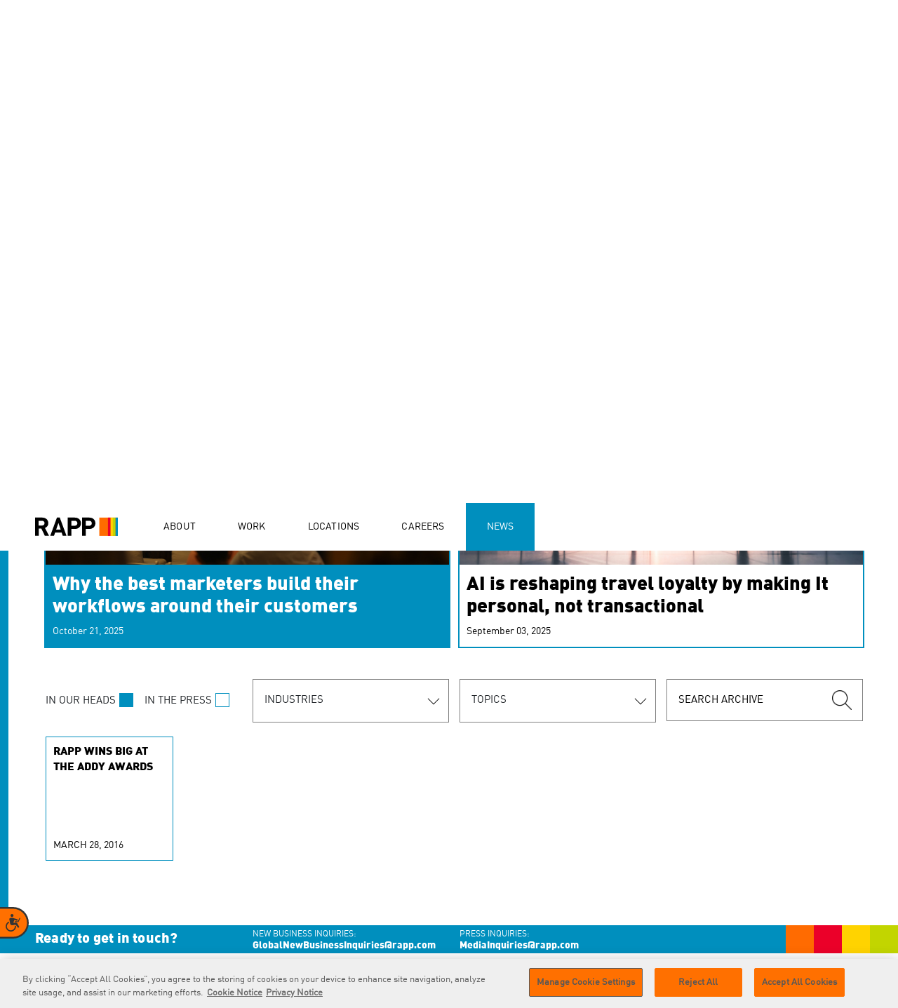

--- FILE ---
content_type: text/html; charset=utf-8
request_url: https://rapp.com/news/tags/water-warriors
body_size: 8816
content:

<!DOCTYPE html>
<html lang="en">
<head>
        <link rel="preload" as="image" href="/media/tbydcmpx/news-banner.jpg">
        <link rel="preload" as="image" href="/media/tbydcmpx/news-banner.jpg">
    <meta charset="UTF-8">
<meta http-equiv="X-UA-Compatible" content="IE=edge">
<meta name="viewport" content="width=device-width, initial-scale=1, maximum-scale=1">
<meta name="msapplication-tap-highlight" content="no">
<!-- Primary Meta Tags -->
<title>News &amp; Insights - RAPP.com</title>
<meta name="title" content="News &amp; Insights - RAPP.com">
<meta name="description" content="RAPP is always in the news. Check here for our thinking and updates on our business and our people.">
<!-- Open Graph / Facebook -->
<meta property="og:type" content="website">
<meta property="og:url" content="https://rapp.com/news/">
<meta property="og:title" content="News &amp; Insights - RAPP.com">
<meta property="og:description" content="RAPP is always in the news. Check here for our thinking and updates on our business and our people.">
<meta property="og:image" content="https://rapp.com/media/4kpmdekj/news_banner_og.jpg">
<!-- Twitter -->
<meta property="twitter:card" content="summary_large_image">
<meta property="twitter:url" content="https://rapp.com/news/">
<meta property="twitter:title" content="News &amp; Insights - RAPP.com">
<meta property="twitter:description" content="RAPP is always in the news. Check here for our thinking and updates on our business and our people.">
<meta property="twitter:image" content="https://rapp.com/media/5syhggxc/news_banner_twitter.jpg">

    
<link rel="icon" type="image/x-icon" href="/assets/images/favicon/favicon.ico">
<link rel="shortcut icon" type="image/x-icon" href="/assets/images/favicon/favicon.ico">

    <link rel="stylesheet" href="/assets/css/app.min.css?v=17.3"> 


    <!-- OneTrust Cookies Consent Notice start for rapp.com -->
    <script type="text/javascript" charset="UTF-8" data-domain-script="67079dab-2ef2-45e3-92c0-4dd8adaed103" src="https://cdn.cookielaw.org/scripttemplates/otSDKStub.js"></script>
    <script type="text/javascript">
        function OptanonWrapper() { }
    </script>
    <!-- OneTrust Cookies Consent Notice end for rapp.com -->
    <!-- Google Tag Manager -->
    <script>
        (function (w, d, s, l, i) {
            w[l] = w[l] || []; w[l].push({
                'gtm.start':
                    new Date().getTime(), event: 'gtm.js'
            }); var f = d.getElementsByTagName(s)[0],
                j = d.createElement(s), dl = l != 'dataLayer' ? '&l=' + l : ''; j.async = true; j.src =
                    'https://www.googletagmanager.com/gtm.js?id=' + i + dl; f.parentNode.insertBefore(j, f);
        })(window, document, 'script', 'dataLayer', 'GTM-PG4TB54');</script>
    <!-- End Google Tag Manager -->
    <script src="/assets/js/initMap.js"></script> 


    <!-- POC for equal web-->
        <!-- Accessibility Code for "rapp.com" -->
            <script>
                window.interdeal = {
                    "sitekey": "2e87f6e34b166dc0e36b00b516a9b904",
                    "Position": "left",
                    "Menulang": "EN",
                    "domains": {
                        "js": "https://cdn.equalweb.com/",
                        "acc": "https://access.equalweb.com/"
                    },
                    "btnStyle": {
                        "vPosition": [
                            "80%",
                            "80%"
                        ],
                        "scale": [
                            "0.5",
                            "0.5"
                        ],
                        "color": {
                            "main": "#ff7000",
                            "second": "#343434"
                        },
                        "icon": {
                            "type": 7,
                            "shape": "semicircle"
                        }
                    }
                };
                (function (doc, head, body) {
                    var coreCall = doc.createElement('script');
                    coreCall.src = interdeal.domains.js + 'core/4.6.3/accessibility.js';
                    coreCall.defer = true;
                    coreCall.integrity = 'sha512-+5lbZsIsOqyfEswqMIHyOrR4jrrBUQ0aVv0KYYoZ6/jTkKsTIqAHwkHgFEoRDM3NbjZ0lOxR0qSslbA3NIXrfw==';
                    coreCall.crossOrigin = 'anonymous';
                    coreCall.setAttribute('data-cfasync', true);
                    body ? body.appendChild(coreCall) : head.appendChild(coreCall);
                })(document, document.head, document.body);
            </script>
<script type="text/javascript">!function(T,l,y){var S=T.location,k="script",D="instrumentationKey",C="ingestionendpoint",I="disableExceptionTracking",E="ai.device.",b="toLowerCase",w="crossOrigin",N="POST",e="appInsightsSDK",t=y.name||"appInsights";(y.name||T[e])&&(T[e]=t);var n=T[t]||function(d){var g=!1,f=!1,m={initialize:!0,queue:[],sv:"5",version:2,config:d};function v(e,t){var n={},a="Browser";return n[E+"id"]=a[b](),n[E+"type"]=a,n["ai.operation.name"]=S&&S.pathname||"_unknown_",n["ai.internal.sdkVersion"]="javascript:snippet_"+(m.sv||m.version),{time:function(){var e=new Date;function t(e){var t=""+e;return 1===t.length&&(t="0"+t),t}return e.getUTCFullYear()+"-"+t(1+e.getUTCMonth())+"-"+t(e.getUTCDate())+"T"+t(e.getUTCHours())+":"+t(e.getUTCMinutes())+":"+t(e.getUTCSeconds())+"."+((e.getUTCMilliseconds()/1e3).toFixed(3)+"").slice(2,5)+"Z"}(),iKey:e,name:"Microsoft.ApplicationInsights."+e.replace(/-/g,"")+"."+t,sampleRate:100,tags:n,data:{baseData:{ver:2}}}}var h=d.url||y.src;if(h){function a(e){var t,n,a,i,r,o,s,c,u,p,l;g=!0,m.queue=[],f||(f=!0,t=h,s=function(){var e={},t=d.connectionString;if(t)for(var n=t.split(";"),a=0;a<n.length;a++){var i=n[a].split("=");2===i.length&&(e[i[0][b]()]=i[1])}if(!e[C]){var r=e.endpointsuffix,o=r?e.location:null;e[C]="https://"+(o?o+".":"")+"dc."+(r||"services.visualstudio.com")}return e}(),c=s[D]||d[D]||"",u=s[C],p=u?u+"/v2/track":d.endpointUrl,(l=[]).push((n="SDK LOAD Failure: Failed to load Application Insights SDK script (See stack for details)",a=t,i=p,(o=(r=v(c,"Exception")).data).baseType="ExceptionData",o.baseData.exceptions=[{typeName:"SDKLoadFailed",message:n.replace(/\./g,"-"),hasFullStack:!1,stack:n+"\nSnippet failed to load ["+a+"] -- Telemetry is disabled\nHelp Link: https://go.microsoft.com/fwlink/?linkid=2128109\nHost: "+(S&&S.pathname||"_unknown_")+"\nEndpoint: "+i,parsedStack:[]}],r)),l.push(function(e,t,n,a){var i=v(c,"Message"),r=i.data;r.baseType="MessageData";var o=r.baseData;return o.message='AI (Internal): 99 message:"'+("SDK LOAD Failure: Failed to load Application Insights SDK script (See stack for details) ("+n+")").replace(/\"/g,"")+'"',o.properties={endpoint:a},i}(0,0,t,p)),function(e,t){if(JSON){var n=T.fetch;if(n&&!y.useXhr)n(t,{method:N,body:JSON.stringify(e),mode:"cors"});else if(XMLHttpRequest){var a=new XMLHttpRequest;a.open(N,t),a.setRequestHeader("Content-type","application/json"),a.send(JSON.stringify(e))}}}(l,p))}function i(e,t){f||setTimeout(function(){!t&&m.core||a()},500)}var e=function(){var n=l.createElement(k);n.src=h;var e=y[w];return!e&&""!==e||"undefined"==n[w]||(n[w]=e),n.onload=i,n.onerror=a,n.onreadystatechange=function(e,t){"loaded"!==n.readyState&&"complete"!==n.readyState||i(0,t)},n}();y.ld<0?l.getElementsByTagName("head")[0].appendChild(e):setTimeout(function(){l.getElementsByTagName(k)[0].parentNode.appendChild(e)},y.ld||0)}try{m.cookie=l.cookie}catch(p){}function t(e){for(;e.length;)!function(t){m[t]=function(){var e=arguments;g||m.queue.push(function(){m[t].apply(m,e)})}}(e.pop())}var n="track",r="TrackPage",o="TrackEvent";t([n+"Event",n+"PageView",n+"Exception",n+"Trace",n+"DependencyData",n+"Metric",n+"PageViewPerformance","start"+r,"stop"+r,"start"+o,"stop"+o,"addTelemetryInitializer","setAuthenticatedUserContext","clearAuthenticatedUserContext","flush"]),m.SeverityLevel={Verbose:0,Information:1,Warning:2,Error:3,Critical:4};var s=(d.extensionConfig||{}).ApplicationInsightsAnalytics||{};if(!0!==d[I]&&!0!==s[I]){var c="onerror";t(["_"+c]);var u=T[c];T[c]=function(e,t,n,a,i){var r=u&&u(e,t,n,a,i);return!0!==r&&m["_"+c]({message:e,url:t,lineNumber:n,columnNumber:a,error:i}),r},d.autoExceptionInstrumented=!0}return m}(y.cfg);function a(){y.onInit&&y.onInit(n)}(T[t]=n).queue&&0===n.queue.length?(n.queue.push(a),n.trackPageView({})):a()}(window,document,{
src: "https://js.monitor.azure.com/scripts/b/ai.2.min.js", // The SDK URL Source
crossOrigin: "anonymous", 
cfg: { // Application Insights Configuration
    connectionString: 'InstrumentationKey=d9ee63c4-f563-4337-8d3a-34029f459923;IngestionEndpoint=https://eastus-3.in.applicationinsights.azure.com/;LiveEndpoint=https://eastus.livediagnostics.monitor.azure.com/;ApplicationId=00c7ecc8-ab88-4018-b0b0-ef85d7bade29'
}});</script></head>
<body class="theme-blue     ">
    <!-- Google Tag Manager (noscript) -->
    <noscript>
        <iframe src="https://www.googletagmanager.com/ns.html?id=GTM-PG4TB54" height="0" width="0" style="display:none;visibility:hidden"></iframe>
    </noscript>
    <main class="wrapper">
            <div class="progress-bar-banner js-progress-bar-custom"></div>

        <!-- End Google Tag Manager (noscript) -->
        <!-- Navigation menu-->
<header class="navigation-content">
    <nav>
        <section class="logo-section">
            <div class="logo js-logo">
                <a href="/" id="link_nav_logo" name="home logo">
                    <picture>
                        <source media="(max-width: 800px)" srcset="/media/t3slemu2/rapplogo-mobile.svg">
                        <img src="/media/ungnnikl/rapplogo.svg" alt="Rapp Logo" width="67" height="19">
                    </picture>
                    <div class="open-mobile"><img src="/media/jbypdeye/rappmobilelogo-whiteborder.png" alt="Rapp logo" width="127" height="29"></div>

                </a>

            </div>

            <div class="menu-mobile js-toggle-menu">
                <div class="nav-icon"><span></span><span></span><span></span></div>
            </div>
        </section>
        <section class="nav-section js-navigation-list">
                <ul>
                        <li><a href="/"  id="link_nav_home" name="home" class="menu-orange  active">Home</a></li>
                        <li><a href="/about/"  id="link_nav_about" name="about" class="menu-orange  ">About</a></li>
                        <li><a href="/work/"  id="link_nav_work" name="work" class="menu-red  " target="">Work</a></li>
                        <li><a href="/locations/"  id="link_nav_locations" name="locations" class="menu-yellow  ">Locations</a></li>
                        <li><a href="/careers/"  id="link_nav_careers" name="careers" class="menu-green  ">Careers</a></li>
                        <li><a href="/news/"  id="link_nav_news" name="news" class="menu-blue  active">News</a></li>

                </ul>

        </section>
    </nav>
</header>
<!-- End of Navigation menu-->

        


<!-- Hero Banner -->
<!-- As per Requirement the banner for case study needs to have a different look. Hence there are two implementations of the banner since the component is being used across the website. -->

    <section class="banner-content banner-black banner-border ">
        <div class="banner-image">
            <div class="aura-container">
                <div class="circle left"></div>
                <div class="circle right"></div>
            </div>
                <picture>
                        <source media="(max-width: 640px)" srcset="/media/dryn5kzr/news_banner_mb_640x800.jpg" />
                        <source media="(min-width: 1600px)" srcset="/media/tbydcmpx/news-banner.jpg" />
                        <img media="(min-width:768px)" src="/media/tbydcmpx/news-banner.jpg" alt="news banner" />
                </picture>
            </div>
        <div class="banner-caption layout-1">
            <h1>Making headlines</h1>
            

        </div>

            <div class="banner-separator">
                <img class="separator-line" src="/media/v54nvag3/separator-color.png" alt="" width="1328" height="4">
            </div>
    </section>


<section class="container main-news-section">
    <div class="row desktop-view">
        <div class="col-sm-12 col-md-6">
            <div class="header-banner-caption">
                <h3></h3>
            </div>
        </div>
    </div>
    <div class="row featured-row desktop-view">
            <div class="col-sm-12 col-md-6">
                <a href="/news/in-our-heads/why-the-best-marketers-build-their-workflows-around-their-customers/">
                    <div class="feature-news-item active feature-border-">
                        <picture>
                                <source media="(max-width: 640px)" srcset="/media/kcomu5g1/mattpharrwebsiteimagemobile.jpg">
                                <source media="(min-width: 1600px)" srcset="/media/402prpv2/mattpharrwebsitefeature.jpg">
                                <img src="/media/402prpv2/mattpharrwebsitefeature.jpg" alt="">
                        </picture>
                        <div class="news-title__overlay feature-overlay-">
                            <h3>Why the best marketers build their workflows around their customers</h3>
                            <p>October 21, 2025</p>
                        </div>
                    </div>
                </a>
            </div>
            <div class="col-sm-12 col-md-6">
                <a href="/news/in-the-press/ai-is-reshaping-travel-loyalty-by-making-it-personal-not-transactional/">
                    <div class="feature-news-item  feature-border-">
                        <picture>
                                <source media="(max-width: 640px)" srcset="/media/bexfzgpq/aireshapingtravelloyaltymobilethumbnail.jpg">
                                <source media="(min-width: 1600px)" srcset="/media/njgkbxf5/travelloyaltythumbnail.jpg">
                                <img src="/media/njgkbxf5/travelloyaltythumbnail.jpg" alt="">
                        </picture>
                        <div class="news-title__overlay feature-overlay-">
                            <h3>AI is reshaping travel loyalty by making It personal, not transactional</h3>
                            <p>September 03, 2025</p>
                        </div>
                    </div>
                </a>
            </div>

    </div>
    <div class="row featured-news mobile-view">
        <h3></h3>
        <div class="feature-news-cards-item__wrapper">
            <div class="feature-news-cards-item__content swiper news-cards-swiper">
                <div class="swiper-wrapper">
                            <a class="feature-news-card-item swiper-slide" href="/news/in-our-heads/why-the-best-marketers-build-their-workflows-around-their-customers/">
                                    <img src="/media/kcomu5g1/mattpharrwebsiteimagemobile.jpg" alt="">

                                <div class="featured-news-overlay overlay-background-">
                                    <h5>Why the best marketers build their workflows around their customers</h5>
                                    <p>October 21, 2025</p>
                                </div>
                            </a>
                            <a class="feature-news-card-item swiper-slide" href="/news/in-the-press/ai-is-reshaping-travel-loyalty-by-making-it-personal-not-transactional/">
                                    <img src="/media/bexfzgpq/aireshapingtravelloyaltymobilethumbnail.jpg" alt="">

                                <div class="featured-news-overlay overlay-background-">
                                    <h5>AI is reshaping travel loyalty by making It personal, not transactional</h5>
                                    <p>September 03, 2025</p>
                                </div>
                            </a>
                </div>
                <div class="swiper-pagination"></div>
            </div>
        </div>
    </div>
    
</section>

<section class="container main-news-section">
    <div class="row news-filter">
        <div class="col-sm-12 col-md-12 col-lg-3">
            <div class="text-legend__wrapper">
                <div class="text-legend__item text-legend-blue active">
                    <p>IN OUR HEADS</p><span class="active"> </span>
                </div>
                <div class="text-legend__item text-legend-blue">
                    <p>IN THE PRESS</p><span></span>
                </div>
            </div>
        </div>
        <div class="col-sm-12 col-md-6 col-lg-3">
            <div id="industry-filter" class="select">
                <div id="js-industry-option" class="select-btn" data-type="firstOption">Industries</div>
                <div class="select-dropdown">
                    <div class="option" data-type="all">All Industries</div>
                        <div class="option" data-type="automotive">Automotive</div>
                        <div class="option" data-type="b2b">B2B</div>
                        <div class="option" data-type="b2b-technology">B2B Technology</div>
                        <div class="option" data-type="consumer-technology">Consumer technology</div>
                        <div class="option" data-type="cpgfmcg">CPG/FMCG</div>
                        <div class="option" data-type="entertainment-and-media">Entertainment and media</div>
                        <div class="option" data-type="financial-services">Financial services</div>
                        <div class="option" data-type="government">Government</div>
                        <div class="option" data-type="healthcarepharma">Healthcare/Pharma</div>
                        <div class="option" data-type="luxury">Luxury</div>
                        <div class="option" data-type="non-profit">Non-profit</div>
                        <div class="option" data-type="other">Other</div>
                        <div class="option" data-type="retail-and-ecommerce">Retail and ecommerce</div>
                        <div class="option" data-type="telecommunications">Telecommunications</div>
                        <div class="option" data-type="travel-and-hospitality">Travel and hospitality</div>
                </div>
            </div>
        </div>
        <div class="col-sm-12 col-md-6 col-lg-3">
            <div id="topic-filter" class="select">
                <div id="js-topics-option" class="select-btn" data-type="firstOption">Topics</div>
                <div class="select-dropdown">
                    <div class="option" data-type="all">All Topics</div>
                        <div class="option" data-type="communications">Communications</div>
                        <div class="option" data-type="consulting">Consulting</div>
                        <div class="option" data-type="content">Content</div>
                        <div class="option" data-type="crm">CRM</div>
                        <div class="option" data-type="cx">CX</div>
                        <div class="option" data-type="data">Data</div>
                        <div class="option" data-type="hr">HR</div>
                        <div class="option" data-type="marketing-operations">Marketing operations</div>
                        <div class="option" data-type="marketing-sciences">Marketing sciences</div>
                        <div class="option" data-type="other">Other</div>
                        <div class="option" data-type="performance-media">Performance media</div>
                        <div class="option" data-type="social-and-influencer">Social and influencer</div>
                        <div class="option" data-type="social-media">Social Media</div>
                        <div class="option" data-type="technology">Technology</div>
                </div>
            </div>
        </div>
        <div class="col-sm-12 col-md-4 col-lg-3">
            <div class="search__wrapper">

                <input id="js-news-search" name="search" type="text" placeholder="SEARCH ARCHIVE" value="">

                <img id="js-news-search-icon" src="/media/sxmdnfbj/search-icon.svg" alt="search">
            </div>
        </div>
    </div>
    <div class="row">
        <div class="js-slider news-cards-item__wrapper news-card-blue" id="news-details-slider" data-content="news">
            <div class="desktop-view news-page">
                <div class="js-add-newstiles">
                    <div class="row">
    <div class="col-lg-2 col-md-2 col-6 ">
        <a class="news-card-item card-slide press" href="/news/in-the-press/2016-addy-awards/">
            <h5>RAPP WINS BIG AT THE ADDY AWARDS</h5>
            <p>March 28, 2016</p>
        </a>
    </div>
                    </div>
                </div>
                <div class="row">
                </div>
            </div>
        </div>
            <section class="container news-mobile-view">
                <h3>IN THE PRESS</h3>
                <div class="news-cards-item__wrapper news-card-blue">
                    <div class="news-cards-item__content swiper js-slider-news-press">
                        <div class="swiper-wrapper">
                        </div>
                        <div class="swiper-pagination"></div>
                    </div>
                </div>
            </section>
            <section class="container news-mobile-view">
                <h3>IN OUR HEADS</h3>
                <div class="news-cards-item__wrapper news-card-blue">
                    <div class="news-cards-item__content swiper js-slider-news-head">
                        <div class="swiper-wrapper">
                        </div>
                        <div class="swiper-pagination"></div>
                    </div>
                </div>
            </section>
    </div>
</section>





<section class="container container-no-gutters content-section">
    
</section>


        
<footer>
    <section class="footer-content theme-bgcolor">
        <div class="footer-colors">
                <img src="/media/dqmp40j2/news-footer-bar-blue.jpg" alt="" width="160" height="44">

        </div>
        <div class="container">
            <div class="row">
                <div class="col-md-12 col-lg-3">
                    <p class="title">Ready to get in touch?</p>
                </div>
                <div class="col-md-12 col-lg-3">
                    <p>
                        NEW BUSINESS INQUIRIES:
                        <a href="mailto:GlobalNewBusinessInquiries@rapp.com" id="link_footer_business_inq" name="business inquiries">GlobalNewBusinessInquiries@rapp.com</a>
                    </p>
                </div>
                <div class="col-md-12 col-lg-3">
                    <p>
                        PRESS INQUIRIES:
                        <a href="mailto:MediaInquiries@rapp.com" id="link_footer_press_inq" name="press inquiries">MediaInquiries@rapp.com</a>
                    </p>
                </div>
            </div>
        </div>
    </section>
    <section class="footer-content">
        <div class="container">
            <div class="row footer-nav-list">
                <ul>
                        <li>
                            <a href="/" id="link_footer_home" name="home">Home</a>
                        </li>
                        <li>
                            <a href="/about/" id="link_footer_about rapp" name="about rapp">About RAPP</a>
                        </li>
                        <li>
                            <a href="/work/" id="link_footer_work" name="work">Work</a>
                        </li>
                        <li>
                            <a href="/locations/" id="link_footer_locations" name="locations">Locations</a>
                        </li>
                        <li>
                            <a href="/careers/" id="link_footer_careers" name="careers">Careers</a>
                        </li>
                        <li>
                            <a href="/news/" id="link_footer_news" name="news">News</a>
                        </li>

                </ul>
            </div>
            <div class="row">
                <div class="footer-category">
                    <div class="footer-socialnetwork">
                                <a class="facebook" href="https://www.facebook.com/RAPPWORLDWIDE/" target="_blank" rel="rel noopener noreferrer nofollow" id="link_footer_social_facebook" name="facebook"><img src="/media/bhlo5mab/facebook-icon.svg" alt="facebook"></a>
                                <a class="twitter" href="https://twitter.com/RAPP" target="_blank" rel="rel noopener noreferrer nofollow" id="link_footer_social_twitter" name="twitter"><img src="/media/y5sersfw/twitter_logo_resized.svg" alt="twitter"></a>
                                <a class="instagram" href="https://www.instagram.com/rappworldwide/" target="_blank" rel="rel noopener noreferrer nofollow" id="link_footer_social_instagram" name="instagram"><img src="/media/cr4jcn3i/instagram-icon.svg" alt="instagram"></a>
                                <a class="linkedin" href="https://www.linkedin.com/company/rapp" target="_blank" rel="rel noopener noreferrer nofollow" id="link_footer_social_linkedin" name="linkedin"><img src="/media/fcgo3xfb/linkedin-icon.svg" alt="linkedin"></a>
                    </div>
                    <div class="footer-copyright">
                        <p><strong>RAPP</strong> is an Omnicom Company. <span>© 2025 RAPP. All rights reserved.</span></p>
                    </div>
                    <div class="footer-policy">
                        <ul>
                                    <li>
                                        <a href="/contact-us/" id="link_footer_contact" name="contact us">Contact <span>us</span></a>
                                    </li>
                                    <li>
                                        <a href="/privacy-policy/" id="link_footer_policy_privacy" name="privacy policy">Privacy <span>Policy</span></a>
                                    </li>
                                    <li>
                                        <a href="/gdpr-privacy-policy/" id="link_footer_policy_gdpr" name="gdpr policy">GDPR <span>Privacy Policy</span></a>
                                    </li>
                                    <li>
                                        <a href="/cookie-policy/" id="link_footer_policy_cookie" name="cookie policy">Cookie <span>Policy</span></a>
                                    </li>
                        </ul>
                    </div>
                </div>
            </div>
        </div>
    </section>
    <!--Cookie Banner & Cookie settings-->
</footer>

        <!-- Critical Js -->

            <!--2-->
            <script integrity="sha256-/xUj+3OJU5yExlq6GSYGSHk7tPXikynS7ogEvDej/m4=" crossorigin="anonymous" src="https://code.jquery.com/jquery-3.6.0.min.js"></script>
            <script integrity="sha512-Zq2BOxyhvnRFXu0+WE6ojpZLOU2jdnqbrM1hmVdGzyeCa1DgM3X5Q4A/Is9xA1IkbUeDd7755dNNI/PzSf2Pew==" crossorigin="anonymous" src="https://cdnjs.cloudflare.com/ajax/libs/jquery.isotope/3.0.6/isotope.pkgd.min.js"></script>
            <script src="/assets/js/vendors/swiper-bundle.min.js"></script>
            <script src="https://unpkg.com/imagesloaded@4.1.4/imagesloaded.pkgd.min.js"></script>
            <script integrity="sha512-Zq2BOxyhvnRFXu0+WE6ojpZLOU2jdnqbrM1hmVdGzyeCa1DgM3X5Q4A/Is9xA1IkbUeDd7755dNNI/PzSf2Pew==" crossorigin="anonymous" src="https://cdnjs.cloudflare.com/ajax/libs/jquery.isotope/3.0.6/isotope.pkgd.min.js"></script>
            <script src="https://unpkg.com/masonry-layout@4/dist/masonry.pkgd.min.js"></script>
            <script src="https://cdnjs.cloudflare.com/ajax/libs/gsap/3.10.4/gsap.min.js"></script>
            <script src="/assets/js/vendors/gsap.min.js"></script>
            <script src="/assets/js/vendors/ScrollTrigger.min.js"></script>
            <script src="/assets/js/app.min.js?v=9.5"></script>

    </main>


</body>
</html>


--- FILE ---
content_type: text/css
request_url: https://rapp.com/assets/css/app.min.css?v=17.3
body_size: 64148
content:
@charset "UTF-8";@font-face{font-family:"DINWXX-Regular";src:url("../fonts/DINWXX-Regular.eot");src:url("../fonts/DINWXX-Regular.eot") format("embedded-opentype"),url("../fonts/DINWXX-Regular.woff") format("woff"),url("../fonts/DINWXX-Regular.ttf") format("truetype"),url("../fonts/DINWXX-Regular.svg#DINWXX-Regular") format("svg");font-weight:normal;font-style:normal}@font-face{font-family:"DINPro-Black";src:url("../fonts/DDINPro-Black.eot");src:url("../fonts/DINPro-Black.eot") format("embedded-opentype"),url("../fonts/DINPro-Black.woff") format("woff"),url("../fonts/DINPro-Black.ttf") format("truetype"),url("../fonts/DINPro-Black.svg#DINPro-Black") format("svg");font-weight:900;font-style:normal}@font-face{font-family:"DINWXX-Bold";src:url("../fonts/DINWXX-Bold.eot");src:url("../fonts/DINWXX-Bold.eot") format("embedded-opentype"),url("../fonts/DINWXX-Bold.woff") format("woff"),url("../fonts/DINWXX-Bold.ttf") format("truetype"),url("../fonts/DINWXX-Bold.svg#DINWXX-Bold") format("svg");font-weight:bold;font-style:normal}
/*!
 * Bootstrap v4.6.0 (https://getbootstrap.com/)
 * Copyright 2011-2021 The Bootstrap Authors
 * Copyright 2011-2021 Twitter, Inc.
 * Licensed under MIT (https://github.com/twbs/bootstrap/blob/main/LICENSE)
 */:root{--blue:#007bff;--indigo:#6610f2;--purple:#6f42c1;--pink:#e83e8c;--red:#dc3545;--orange:#fd7e14;--yellow:#ffc107;--green:#28a745;--teal:#20c997;--cyan:#17a2b8;--white:#fff;--gray:#6c757d;--gray-dark:#343a40;--primary:#007bff;--secondary:#6c757d;--success:#28a745;--info:#17a2b8;--warning:#ffc107;--danger:#dc3545;--light:#f8f9fa;--dark:#343a40;--breakpoint-xs:0;--breakpoint-sm:576px;--breakpoint-md:768px;--breakpoint-lg:1180px;--breakpoint-xl:1200px;--font-family-sans-serif:DINWXX-Regular,-apple-system,BlinkMacSystemFont,"Segoe UI",Roboto,"Helvetica Neue",Arial,"Noto Sans","Liberation Sans",sans-serif,"Apple Color Emoji","Segoe UI Emoji","Segoe UI Symbol","Noto Color Emoji";--font-family-monospace:SFMono-Regular,Menlo,Monaco,Consolas,"Liberation Mono","Courier New",monospace}*,:after,:before{-webkit-box-sizing:border-box;box-sizing:border-box}html{font-family:sans-serif;line-height:1.15;-webkit-text-size-adjust:100%;-webkit-tap-highlight-color:rgba(0,0,0,0)}article,aside,figcaption,figure,footer,header,hgroup,main,nav,section{display:block}body{margin:0;font-family:DINWXX-Regular,-apple-system,BlinkMacSystemFont,"Segoe UI",Roboto,"Helvetica Neue",Arial,"Noto Sans","Liberation Sans",sans-serif,"Apple Color Emoji","Segoe UI Emoji","Segoe UI Symbol","Noto Color Emoji";font-size:1rem;font-weight:400;line-height:1.5;color:#212529;text-align:left;background-color:#fff}[tabindex="-1"]:focus:not(:focus-visible){outline:0!important}hr{-webkit-box-sizing:content-box;box-sizing:content-box;height:0;overflow:visible}h1,h2,h3,h4,h5,h6{margin-top:0;margin-bottom:0.5rem}p{margin-top:0;margin-bottom:1rem}abbr[data-original-title],abbr[title]{text-decoration:underline;-webkit-text-decoration:underline dotted;text-decoration:underline dotted;cursor:help;border-bottom:0;-webkit-text-decoration-skip-ink:none;text-decoration-skip-ink:none}address{margin-bottom:1rem;font-style:normal;line-height:inherit}dl,ol,ul{margin-top:0;margin-bottom:1rem}ol ol,ol ul,ul ol,ul ul{margin-bottom:0}dt{font-weight:700}dd{margin-bottom:0.5rem;margin-left:0}blockquote{margin:0 0 1rem}b,strong{font-weight:bolder}small{font-size:80%}sub,sup{position:relative;font-size:75%;line-height:0;vertical-align:baseline}sub{bottom:-0.25em}sup{top:-0.5em}a{color:#007bff;text-decoration:none;background-color:transparent}a:hover{color:#0056b3;text-decoration:underline}a:not([href]):not([class]){color:inherit;text-decoration:none}a:not([href]):not([class]):hover{color:inherit;text-decoration:none}code,kbd,pre,samp{font-family:SFMono-Regular,Menlo,Monaco,Consolas,"Liberation Mono","Courier New",monospace;font-size:1em}pre{margin-top:0;margin-bottom:1rem;overflow:auto;-ms-overflow-style:scrollbar}figure{margin:0 0 1rem}img{vertical-align:middle;border-style:none}svg{overflow:hidden;vertical-align:middle}table{border-collapse:collapse}caption{padding-top:0.75rem;padding-bottom:0.75rem;color:#6c757d;text-align:left;caption-side:bottom}th{text-align:inherit;text-align:-webkit-match-parent}label{display:inline-block;margin-bottom:0.5rem}button{border-radius:0}button:focus:not(:focus-visible){outline:0}button,input,optgroup,select,textarea{margin:0;font-family:inherit;font-size:inherit;line-height:inherit}button,input{overflow:visible}button,select{text-transform:none}[role=button]{cursor:pointer}select{word-wrap:normal}[type=button],[type=reset],[type=submit],button{-webkit-appearance:button}[type=button]:not(:disabled),[type=reset]:not(:disabled),[type=submit]:not(:disabled),button:not(:disabled){cursor:pointer}[type=button]::-moz-focus-inner,[type=reset]::-moz-focus-inner,[type=submit]::-moz-focus-inner,button::-moz-focus-inner{padding:0;border-style:none}input[type=checkbox],input[type=radio]{-webkit-box-sizing:border-box;box-sizing:border-box;padding:0}textarea{overflow:auto;resize:vertical}fieldset{min-width:0;padding:0;margin:0;border:0}legend{display:block;width:100%;max-width:100%;padding:0;margin-bottom:0.5rem;font-size:1.5rem;line-height:inherit;color:inherit;white-space:normal}progress{vertical-align:baseline}[type=number]::-webkit-inner-spin-button,[type=number]::-webkit-outer-spin-button{height:auto}[type=search]{outline-offset:-2px;-webkit-appearance:none}[type=search]::-webkit-search-decoration{-webkit-appearance:none}::-webkit-file-upload-button{font:inherit;-webkit-appearance:button}output{display:inline-block}summary{display:list-item;cursor:pointer}template{display:none}[hidden]{display:none!important}a,abbr,acronym,address,applet,article,aside,audio,b,big,blockquote,body,canvas,caption,center,cite,code,dd,del,details,dfn,div,dl,dt,em,embed,fieldset,figcaption,figure,footer,form,h1,h2,h3,h4,h5,h6,header,hgroup,html,i,iframe,img,ins,kbd,label,legend,li,mark,menu,nav,object,ol,output,p,pre,q,ruby,s,samp,section,small,span,strike,strong,sub,summary,sup,table,tbody,td,tfoot,th,thead,time,tr,tt,u,ul,var,video{margin:0;padding:0;border:0;font-size:100%;font:inherit;vertical-align:baseline}:focus{outline:0}.h1,.h2,.h3,.h4,.h5,.h6,h1,h2,h3,h4,h5,h6{margin-bottom:0.5rem;font-weight:500;line-height:1.2}.h1,h1{font-size:2.5rem}.h2,h2{font-size:2rem}.h3,h3{font-size:1.75rem}.h4,h4{font-size:1.5rem}.h5,h5{font-size:1.25rem}.h6,h6{font-size:1rem}.lead{font-size:1.25rem;font-weight:300}.display-1{font-size:6rem;font-weight:300;line-height:1.2}.display-2{font-size:5.5rem;font-weight:300;line-height:1.2}.display-3{font-size:4.5rem;font-weight:300;line-height:1.2}.display-4{font-size:3.5rem;font-weight:300;line-height:1.2}hr{margin-top:1rem;margin-bottom:1rem;border:0;border-top:1px solid rgba(0,0,0,0.1)}.small,small{font-size:80%;font-weight:400}.mark,mark{padding:0.2em;background-color:#fcf8e3}.list-unstyled{padding-left:0;list-style:none}.list-inline{padding-left:0;list-style:none}.list-inline-item{display:inline-block}.list-inline-item:not(:last-child){margin-right:0.5rem}.initialism{font-size:90%;text-transform:uppercase}.blockquote{margin-bottom:1rem;font-size:1.25rem}.blockquote-footer{display:block;font-size:80%;color:#6c757d}.blockquote-footer:before{content:"— "}.img-fluid{max-width:100%;height:auto}.img-thumbnail{padding:0.25rem;background-color:#fff;border:1px solid #dee2e6;border-radius:0.25rem;max-width:100%;height:auto}.figure{display:inline-block}.figure-img{margin-bottom:0.5rem;line-height:1}.figure-caption{font-size:90%;color:#6c757d}.container,.container-fluid,.container-lg,.container-md,.container-sm,.container-xl{width:100%;padding-right:15px;padding-left:15px;margin-right:auto;margin-left:auto}@media (min-width:576px){.container,.container-sm{max-width:540px}}@media (min-width:768px){.container,.container-md,.container-sm{max-width:720px}}@media (min-width:1180px){.container,.container-lg,.container-md,.container-sm{max-width:1134px}}@media (min-width:1200px){.container,.container-lg,.container-md,.container-sm,.container-xl{max-width:1180px}}.row{display:-webkit-box;display:-ms-flexbox;display:flex;-ms-flex-wrap:wrap;flex-wrap:wrap;margin-right:-15px;margin-left:-15px}.no-gutters{margin-right:0;margin-left:0}.no-gutters>.col,.no-gutters>[class*=col-]{padding-right:0;padding-left:0}.col,.col-1,.col-10,.col-11,.col-12,.col-2,.col-3,.col-4,.col-5,.col-6,.col-7,.col-8,.col-9,.col-auto,.col-lg,.col-lg-1,.col-lg-10,.col-lg-11,.col-lg-12,.col-lg-2,.col-lg-3,.col-lg-4,.col-lg-5,.col-lg-6,.col-lg-7,.col-lg-8,.col-lg-9,.col-lg-auto,.col-md,.col-md-1,.col-md-10,.col-md-11,.col-md-12,.col-md-2,.col-md-3,.col-md-4,.col-md-5,.col-md-6,.col-md-7,.col-md-8,.col-md-9,.col-md-auto,.col-sm,.col-sm-1,.col-sm-10,.col-sm-11,.col-sm-12,.col-sm-2,.col-sm-3,.col-sm-4,.col-sm-5,.col-sm-6,.col-sm-7,.col-sm-8,.col-sm-9,.col-sm-auto,.col-xl,.col-xl-1,.col-xl-10,.col-xl-11,.col-xl-12,.col-xl-2,.col-xl-3,.col-xl-4,.col-xl-5,.col-xl-6,.col-xl-7,.col-xl-8,.col-xl-9,.col-xl-auto{position:relative;width:100%;padding-right:15px;padding-left:15px}.col{-ms-flex-preferred-size:0;flex-basis:0;-webkit-box-flex:1;-ms-flex-positive:1;flex-grow:1;max-width:100%}.row-cols-1>*{-webkit-box-flex:0;-ms-flex:0 0 100%;flex:0 0 100%;max-width:100%}.row-cols-2>*{-webkit-box-flex:0;-ms-flex:0 0 50%;flex:0 0 50%;max-width:50%}.row-cols-3>*{-webkit-box-flex:0;-ms-flex:0 0 33.3333333333%;flex:0 0 33.3333333333%;max-width:33.3333333333%}.row-cols-4>*{-webkit-box-flex:0;-ms-flex:0 0 25%;flex:0 0 25%;max-width:25%}.row-cols-5>*{-webkit-box-flex:0;-ms-flex:0 0 20%;flex:0 0 20%;max-width:20%}.row-cols-6>*{-webkit-box-flex:0;-ms-flex:0 0 16.6666666667%;flex:0 0 16.6666666667%;max-width:16.6666666667%}.col-auto{-webkit-box-flex:0;-ms-flex:0 0 auto;flex:0 0 auto;width:auto;max-width:100%}.col-1{-webkit-box-flex:0;-ms-flex:0 0 8.3333333333%;flex:0 0 8.3333333333%;max-width:8.3333333333%}.col-2{-webkit-box-flex:0;-ms-flex:0 0 16.6666666667%;flex:0 0 16.6666666667%;max-width:16.6666666667%}.col-3{-webkit-box-flex:0;-ms-flex:0 0 25%;flex:0 0 25%;max-width:25%}.col-4{-webkit-box-flex:0;-ms-flex:0 0 33.3333333333%;flex:0 0 33.3333333333%;max-width:33.3333333333%}.col-5{-webkit-box-flex:0;-ms-flex:0 0 41.6666666667%;flex:0 0 41.6666666667%;max-width:41.6666666667%}.col-6{-webkit-box-flex:0;-ms-flex:0 0 50%;flex:0 0 50%;max-width:50%}.col-7{-webkit-box-flex:0;-ms-flex:0 0 58.3333333333%;flex:0 0 58.3333333333%;max-width:58.3333333333%}.col-8{-webkit-box-flex:0;-ms-flex:0 0 66.6666666667%;flex:0 0 66.6666666667%;max-width:66.6666666667%}.col-9{-webkit-box-flex:0;-ms-flex:0 0 75%;flex:0 0 75%;max-width:75%}.col-10{-webkit-box-flex:0;-ms-flex:0 0 83.3333333333%;flex:0 0 83.3333333333%;max-width:83.3333333333%}.col-11{-webkit-box-flex:0;-ms-flex:0 0 91.6666666667%;flex:0 0 91.6666666667%;max-width:91.6666666667%}.col-12{-webkit-box-flex:0;-ms-flex:0 0 100%;flex:0 0 100%;max-width:100%}.order-first{-webkit-box-ordinal-group:0;-ms-flex-order:-1;order:-1}.order-last{-webkit-box-ordinal-group:14;-ms-flex-order:13;order:13}.order-0{-webkit-box-ordinal-group:1;-ms-flex-order:0;order:0}.order-1{-webkit-box-ordinal-group:2;-ms-flex-order:1;order:1}.order-2{-webkit-box-ordinal-group:3;-ms-flex-order:2;order:2}.order-3{-webkit-box-ordinal-group:4;-ms-flex-order:3;order:3}.order-4{-webkit-box-ordinal-group:5;-ms-flex-order:4;order:4}.order-5{-webkit-box-ordinal-group:6;-ms-flex-order:5;order:5}.order-6{-webkit-box-ordinal-group:7;-ms-flex-order:6;order:6}.order-7{-webkit-box-ordinal-group:8;-ms-flex-order:7;order:7}.order-8{-webkit-box-ordinal-group:9;-ms-flex-order:8;order:8}.order-9{-webkit-box-ordinal-group:10;-ms-flex-order:9;order:9}.order-10{-webkit-box-ordinal-group:11;-ms-flex-order:10;order:10}.order-11{-webkit-box-ordinal-group:12;-ms-flex-order:11;order:11}.order-12{-webkit-box-ordinal-group:13;-ms-flex-order:12;order:12}.offset-1{margin-left:8.3333333333%}.offset-2{margin-left:16.6666666667%}.offset-3{margin-left:25%}.offset-4{margin-left:33.3333333333%}.offset-5{margin-left:41.6666666667%}.offset-6{margin-left:50%}.offset-7{margin-left:58.3333333333%}.offset-8{margin-left:66.6666666667%}.offset-9{margin-left:75%}.offset-10{margin-left:83.3333333333%}.offset-11{margin-left:91.6666666667%}@media (min-width:576px){.col-sm{-ms-flex-preferred-size:0;flex-basis:0;-webkit-box-flex:1;-ms-flex-positive:1;flex-grow:1;max-width:100%}.row-cols-sm-1>*{-webkit-box-flex:0;-ms-flex:0 0 100%;flex:0 0 100%;max-width:100%}.row-cols-sm-2>*{-webkit-box-flex:0;-ms-flex:0 0 50%;flex:0 0 50%;max-width:50%}.row-cols-sm-3>*{-webkit-box-flex:0;-ms-flex:0 0 33.3333333333%;flex:0 0 33.3333333333%;max-width:33.3333333333%}.row-cols-sm-4>*{-webkit-box-flex:0;-ms-flex:0 0 25%;flex:0 0 25%;max-width:25%}.row-cols-sm-5>*{-webkit-box-flex:0;-ms-flex:0 0 20%;flex:0 0 20%;max-width:20%}.row-cols-sm-6>*{-webkit-box-flex:0;-ms-flex:0 0 16.6666666667%;flex:0 0 16.6666666667%;max-width:16.6666666667%}.col-sm-auto{-webkit-box-flex:0;-ms-flex:0 0 auto;flex:0 0 auto;width:auto;max-width:100%}.col-sm-1{-webkit-box-flex:0;-ms-flex:0 0 8.3333333333%;flex:0 0 8.3333333333%;max-width:8.3333333333%}.col-sm-2{-webkit-box-flex:0;-ms-flex:0 0 16.6666666667%;flex:0 0 16.6666666667%;max-width:16.6666666667%}.col-sm-3{-webkit-box-flex:0;-ms-flex:0 0 25%;flex:0 0 25%;max-width:25%}.col-sm-4{-webkit-box-flex:0;-ms-flex:0 0 33.3333333333%;flex:0 0 33.3333333333%;max-width:33.3333333333%}.col-sm-5{-webkit-box-flex:0;-ms-flex:0 0 41.6666666667%;flex:0 0 41.6666666667%;max-width:41.6666666667%}.col-sm-6{-webkit-box-flex:0;-ms-flex:0 0 50%;flex:0 0 50%;max-width:50%}.col-sm-7{-webkit-box-flex:0;-ms-flex:0 0 58.3333333333%;flex:0 0 58.3333333333%;max-width:58.3333333333%}.col-sm-8{-webkit-box-flex:0;-ms-flex:0 0 66.6666666667%;flex:0 0 66.6666666667%;max-width:66.6666666667%}.col-sm-9{-webkit-box-flex:0;-ms-flex:0 0 75%;flex:0 0 75%;max-width:75%}.col-sm-10{-webkit-box-flex:0;-ms-flex:0 0 83.3333333333%;flex:0 0 83.3333333333%;max-width:83.3333333333%}.col-sm-11{-webkit-box-flex:0;-ms-flex:0 0 91.6666666667%;flex:0 0 91.6666666667%;max-width:91.6666666667%}.col-sm-12{-webkit-box-flex:0;-ms-flex:0 0 100%;flex:0 0 100%;max-width:100%}.order-sm-first{-webkit-box-ordinal-group:0;-ms-flex-order:-1;order:-1}.order-sm-last{-webkit-box-ordinal-group:14;-ms-flex-order:13;order:13}.order-sm-0{-webkit-box-ordinal-group:1;-ms-flex-order:0;order:0}.order-sm-1{-webkit-box-ordinal-group:2;-ms-flex-order:1;order:1}.order-sm-2{-webkit-box-ordinal-group:3;-ms-flex-order:2;order:2}.order-sm-3{-webkit-box-ordinal-group:4;-ms-flex-order:3;order:3}.order-sm-4{-webkit-box-ordinal-group:5;-ms-flex-order:4;order:4}.order-sm-5{-webkit-box-ordinal-group:6;-ms-flex-order:5;order:5}.order-sm-6{-webkit-box-ordinal-group:7;-ms-flex-order:6;order:6}.order-sm-7{-webkit-box-ordinal-group:8;-ms-flex-order:7;order:7}.order-sm-8{-webkit-box-ordinal-group:9;-ms-flex-order:8;order:8}.order-sm-9{-webkit-box-ordinal-group:10;-ms-flex-order:9;order:9}.order-sm-10{-webkit-box-ordinal-group:11;-ms-flex-order:10;order:10}.order-sm-11{-webkit-box-ordinal-group:12;-ms-flex-order:11;order:11}.order-sm-12{-webkit-box-ordinal-group:13;-ms-flex-order:12;order:12}.offset-sm-0{margin-left:0}.offset-sm-1{margin-left:8.3333333333%}.offset-sm-2{margin-left:16.6666666667%}.offset-sm-3{margin-left:25%}.offset-sm-4{margin-left:33.3333333333%}.offset-sm-5{margin-left:41.6666666667%}.offset-sm-6{margin-left:50%}.offset-sm-7{margin-left:58.3333333333%}.offset-sm-8{margin-left:66.6666666667%}.offset-sm-9{margin-left:75%}.offset-sm-10{margin-left:83.3333333333%}.offset-sm-11{margin-left:91.6666666667%}}@media (min-width:768px){.col-md{-ms-flex-preferred-size:0;flex-basis:0;-webkit-box-flex:1;-ms-flex-positive:1;flex-grow:1;max-width:100%}.row-cols-md-1>*{-webkit-box-flex:0;-ms-flex:0 0 100%;flex:0 0 100%;max-width:100%}.row-cols-md-2>*{-webkit-box-flex:0;-ms-flex:0 0 50%;flex:0 0 50%;max-width:50%}.row-cols-md-3>*{-webkit-box-flex:0;-ms-flex:0 0 33.3333333333%;flex:0 0 33.3333333333%;max-width:33.3333333333%}.row-cols-md-4>*{-webkit-box-flex:0;-ms-flex:0 0 25%;flex:0 0 25%;max-width:25%}.row-cols-md-5>*{-webkit-box-flex:0;-ms-flex:0 0 20%;flex:0 0 20%;max-width:20%}.row-cols-md-6>*{-webkit-box-flex:0;-ms-flex:0 0 16.6666666667%;flex:0 0 16.6666666667%;max-width:16.6666666667%}.col-md-auto{-webkit-box-flex:0;-ms-flex:0 0 auto;flex:0 0 auto;width:auto;max-width:100%}.col-md-1{-webkit-box-flex:0;-ms-flex:0 0 8.3333333333%;flex:0 0 8.3333333333%;max-width:8.3333333333%}.col-md-2{-webkit-box-flex:0;-ms-flex:0 0 16.6666666667%;flex:0 0 16.6666666667%;max-width:16.6666666667%}.col-md-3{-webkit-box-flex:0;-ms-flex:0 0 25%;flex:0 0 25%;max-width:25%}.col-md-4{-webkit-box-flex:0;-ms-flex:0 0 33.3333333333%;flex:0 0 33.3333333333%;max-width:33.3333333333%}.col-md-5{-webkit-box-flex:0;-ms-flex:0 0 41.6666666667%;flex:0 0 41.6666666667%;max-width:41.6666666667%}.col-md-6{-webkit-box-flex:0;-ms-flex:0 0 50%;flex:0 0 50%;max-width:50%}.col-md-7{-webkit-box-flex:0;-ms-flex:0 0 58.3333333333%;flex:0 0 58.3333333333%;max-width:58.3333333333%}.col-md-8{-webkit-box-flex:0;-ms-flex:0 0 66.6666666667%;flex:0 0 66.6666666667%;max-width:66.6666666667%}.col-md-9{-webkit-box-flex:0;-ms-flex:0 0 75%;flex:0 0 75%;max-width:75%}.col-md-10{-webkit-box-flex:0;-ms-flex:0 0 83.3333333333%;flex:0 0 83.3333333333%;max-width:83.3333333333%}.col-md-11{-webkit-box-flex:0;-ms-flex:0 0 91.6666666667%;flex:0 0 91.6666666667%;max-width:91.6666666667%}.col-md-12{-webkit-box-flex:0;-ms-flex:0 0 100%;flex:0 0 100%;max-width:100%}.order-md-first{-webkit-box-ordinal-group:0;-ms-flex-order:-1;order:-1}.order-md-last{-webkit-box-ordinal-group:14;-ms-flex-order:13;order:13}.order-md-0{-webkit-box-ordinal-group:1;-ms-flex-order:0;order:0}.order-md-1{-webkit-box-ordinal-group:2;-ms-flex-order:1;order:1}.order-md-2{-webkit-box-ordinal-group:3;-ms-flex-order:2;order:2}.order-md-3{-webkit-box-ordinal-group:4;-ms-flex-order:3;order:3}.order-md-4{-webkit-box-ordinal-group:5;-ms-flex-order:4;order:4}.order-md-5{-webkit-box-ordinal-group:6;-ms-flex-order:5;order:5}.order-md-6{-webkit-box-ordinal-group:7;-ms-flex-order:6;order:6}.order-md-7{-webkit-box-ordinal-group:8;-ms-flex-order:7;order:7}.order-md-8{-webkit-box-ordinal-group:9;-ms-flex-order:8;order:8}.order-md-9{-webkit-box-ordinal-group:10;-ms-flex-order:9;order:9}.order-md-10{-webkit-box-ordinal-group:11;-ms-flex-order:10;order:10}.order-md-11{-webkit-box-ordinal-group:12;-ms-flex-order:11;order:11}.order-md-12{-webkit-box-ordinal-group:13;-ms-flex-order:12;order:12}.offset-md-0{margin-left:0}.offset-md-1{margin-left:8.3333333333%}.offset-md-2{margin-left:16.6666666667%}.offset-md-3{margin-left:25%}.offset-md-4{margin-left:33.3333333333%}.offset-md-5{margin-left:41.6666666667%}.offset-md-6{margin-left:50%}.offset-md-7{margin-left:58.3333333333%}.offset-md-8{margin-left:66.6666666667%}.offset-md-9{margin-left:75%}.offset-md-10{margin-left:83.3333333333%}.offset-md-11{margin-left:91.6666666667%}}@media (min-width:1180px){.col-lg{-ms-flex-preferred-size:0;flex-basis:0;-webkit-box-flex:1;-ms-flex-positive:1;flex-grow:1;max-width:100%}.row-cols-lg-1>*{-webkit-box-flex:0;-ms-flex:0 0 100%;flex:0 0 100%;max-width:100%}.row-cols-lg-2>*{-webkit-box-flex:0;-ms-flex:0 0 50%;flex:0 0 50%;max-width:50%}.row-cols-lg-3>*{-webkit-box-flex:0;-ms-flex:0 0 33.3333333333%;flex:0 0 33.3333333333%;max-width:33.3333333333%}.row-cols-lg-4>*{-webkit-box-flex:0;-ms-flex:0 0 25%;flex:0 0 25%;max-width:25%}.row-cols-lg-5>*{-webkit-box-flex:0;-ms-flex:0 0 20%;flex:0 0 20%;max-width:20%}.row-cols-lg-6>*{-webkit-box-flex:0;-ms-flex:0 0 16.6666666667%;flex:0 0 16.6666666667%;max-width:16.6666666667%}.col-lg-auto{-webkit-box-flex:0;-ms-flex:0 0 auto;flex:0 0 auto;width:auto;max-width:100%}.col-lg-1{-webkit-box-flex:0;-ms-flex:0 0 8.3333333333%;flex:0 0 8.3333333333%;max-width:8.3333333333%}.col-lg-2{-webkit-box-flex:0;-ms-flex:0 0 16.6666666667%;flex:0 0 16.6666666667%;max-width:16.6666666667%}.col-lg-3{-webkit-box-flex:0;-ms-flex:0 0 25%;flex:0 0 25%;max-width:25%}.col-lg-4{-webkit-box-flex:0;-ms-flex:0 0 33.3333333333%;flex:0 0 33.3333333333%;max-width:33.3333333333%}.col-lg-5{-webkit-box-flex:0;-ms-flex:0 0 41.6666666667%;flex:0 0 41.6666666667%;max-width:41.6666666667%}.col-lg-6{-webkit-box-flex:0;-ms-flex:0 0 50%;flex:0 0 50%;max-width:50%}.col-lg-7{-webkit-box-flex:0;-ms-flex:0 0 58.3333333333%;flex:0 0 58.3333333333%;max-width:58.3333333333%}.col-lg-8{-webkit-box-flex:0;-ms-flex:0 0 66.6666666667%;flex:0 0 66.6666666667%;max-width:66.6666666667%}.col-lg-9{-webkit-box-flex:0;-ms-flex:0 0 75%;flex:0 0 75%;max-width:75%}.col-lg-10{-webkit-box-flex:0;-ms-flex:0 0 83.3333333333%;flex:0 0 83.3333333333%;max-width:83.3333333333%}.col-lg-11{-webkit-box-flex:0;-ms-flex:0 0 91.6666666667%;flex:0 0 91.6666666667%;max-width:91.6666666667%}.col-lg-12{-webkit-box-flex:0;-ms-flex:0 0 100%;flex:0 0 100%;max-width:100%}.order-lg-first{-webkit-box-ordinal-group:0;-ms-flex-order:-1;order:-1}.order-lg-last{-webkit-box-ordinal-group:14;-ms-flex-order:13;order:13}.order-lg-0{-webkit-box-ordinal-group:1;-ms-flex-order:0;order:0}.order-lg-1{-webkit-box-ordinal-group:2;-ms-flex-order:1;order:1}.order-lg-2{-webkit-box-ordinal-group:3;-ms-flex-order:2;order:2}.order-lg-3{-webkit-box-ordinal-group:4;-ms-flex-order:3;order:3}.order-lg-4{-webkit-box-ordinal-group:5;-ms-flex-order:4;order:4}.order-lg-5{-webkit-box-ordinal-group:6;-ms-flex-order:5;order:5}.order-lg-6{-webkit-box-ordinal-group:7;-ms-flex-order:6;order:6}.order-lg-7{-webkit-box-ordinal-group:8;-ms-flex-order:7;order:7}.order-lg-8{-webkit-box-ordinal-group:9;-ms-flex-order:8;order:8}.order-lg-9{-webkit-box-ordinal-group:10;-ms-flex-order:9;order:9}.order-lg-10{-webkit-box-ordinal-group:11;-ms-flex-order:10;order:10}.order-lg-11{-webkit-box-ordinal-group:12;-ms-flex-order:11;order:11}.order-lg-12{-webkit-box-ordinal-group:13;-ms-flex-order:12;order:12}.offset-lg-0{margin-left:0}.offset-lg-1{margin-left:8.3333333333%}.offset-lg-2{margin-left:16.6666666667%}.offset-lg-3{margin-left:25%}.offset-lg-4{margin-left:33.3333333333%}.offset-lg-5{margin-left:41.6666666667%}.offset-lg-6{margin-left:50%}.offset-lg-7{margin-left:58.3333333333%}.offset-lg-8{margin-left:66.6666666667%}.offset-lg-9{margin-left:75%}.offset-lg-10{margin-left:83.3333333333%}.offset-lg-11{margin-left:91.6666666667%}}@media (min-width:1200px){.col-xl{-ms-flex-preferred-size:0;flex-basis:0;-webkit-box-flex:1;-ms-flex-positive:1;flex-grow:1;max-width:100%}.row-cols-xl-1>*{-webkit-box-flex:0;-ms-flex:0 0 100%;flex:0 0 100%;max-width:100%}.row-cols-xl-2>*{-webkit-box-flex:0;-ms-flex:0 0 50%;flex:0 0 50%;max-width:50%}.row-cols-xl-3>*{-webkit-box-flex:0;-ms-flex:0 0 33.3333333333%;flex:0 0 33.3333333333%;max-width:33.3333333333%}.row-cols-xl-4>*{-webkit-box-flex:0;-ms-flex:0 0 25%;flex:0 0 25%;max-width:25%}.row-cols-xl-5>*{-webkit-box-flex:0;-ms-flex:0 0 20%;flex:0 0 20%;max-width:20%}.row-cols-xl-6>*{-webkit-box-flex:0;-ms-flex:0 0 16.6666666667%;flex:0 0 16.6666666667%;max-width:16.6666666667%}.col-xl-auto{-webkit-box-flex:0;-ms-flex:0 0 auto;flex:0 0 auto;width:auto;max-width:100%}.col-xl-1{-webkit-box-flex:0;-ms-flex:0 0 8.3333333333%;flex:0 0 8.3333333333%;max-width:8.3333333333%}.col-xl-2{-webkit-box-flex:0;-ms-flex:0 0 16.6666666667%;flex:0 0 16.6666666667%;max-width:16.6666666667%}.col-xl-3{-webkit-box-flex:0;-ms-flex:0 0 25%;flex:0 0 25%;max-width:25%}.col-xl-4{-webkit-box-flex:0;-ms-flex:0 0 33.3333333333%;flex:0 0 33.3333333333%;max-width:33.3333333333%}.col-xl-5{-webkit-box-flex:0;-ms-flex:0 0 41.6666666667%;flex:0 0 41.6666666667%;max-width:41.6666666667%}.col-xl-6{-webkit-box-flex:0;-ms-flex:0 0 50%;flex:0 0 50%;max-width:50%}.col-xl-7{-webkit-box-flex:0;-ms-flex:0 0 58.3333333333%;flex:0 0 58.3333333333%;max-width:58.3333333333%}.col-xl-8{-webkit-box-flex:0;-ms-flex:0 0 66.6666666667%;flex:0 0 66.6666666667%;max-width:66.6666666667%}.col-xl-9{-webkit-box-flex:0;-ms-flex:0 0 75%;flex:0 0 75%;max-width:75%}.col-xl-10{-webkit-box-flex:0;-ms-flex:0 0 83.3333333333%;flex:0 0 83.3333333333%;max-width:83.3333333333%}.col-xl-11{-webkit-box-flex:0;-ms-flex:0 0 91.6666666667%;flex:0 0 91.6666666667%;max-width:91.6666666667%}.col-xl-12{-webkit-box-flex:0;-ms-flex:0 0 100%;flex:0 0 100%;max-width:100%}.order-xl-first{-webkit-box-ordinal-group:0;-ms-flex-order:-1;order:-1}.order-xl-last{-webkit-box-ordinal-group:14;-ms-flex-order:13;order:13}.order-xl-0{-webkit-box-ordinal-group:1;-ms-flex-order:0;order:0}.order-xl-1{-webkit-box-ordinal-group:2;-ms-flex-order:1;order:1}.order-xl-2{-webkit-box-ordinal-group:3;-ms-flex-order:2;order:2}.order-xl-3{-webkit-box-ordinal-group:4;-ms-flex-order:3;order:3}.order-xl-4{-webkit-box-ordinal-group:5;-ms-flex-order:4;order:4}.order-xl-5{-webkit-box-ordinal-group:6;-ms-flex-order:5;order:5}.order-xl-6{-webkit-box-ordinal-group:7;-ms-flex-order:6;order:6}.order-xl-7{-webkit-box-ordinal-group:8;-ms-flex-order:7;order:7}.order-xl-8{-webkit-box-ordinal-group:9;-ms-flex-order:8;order:8}.order-xl-9{-webkit-box-ordinal-group:10;-ms-flex-order:9;order:9}.order-xl-10{-webkit-box-ordinal-group:11;-ms-flex-order:10;order:10}.order-xl-11{-webkit-box-ordinal-group:12;-ms-flex-order:11;order:11}.order-xl-12{-webkit-box-ordinal-group:13;-ms-flex-order:12;order:12}.offset-xl-0{margin-left:0}.offset-xl-1{margin-left:8.3333333333%}.offset-xl-2{margin-left:16.6666666667%}.offset-xl-3{margin-left:25%}.offset-xl-4{margin-left:33.3333333333%}.offset-xl-5{margin-left:41.6666666667%}.offset-xl-6{margin-left:50%}.offset-xl-7{margin-left:58.3333333333%}.offset-xl-8{margin-left:66.6666666667%}.offset-xl-9{margin-left:75%}.offset-xl-10{margin-left:83.3333333333%}.offset-xl-11{margin-left:91.6666666667%}}.form-control{display:block;width:100%;height:calc(1.5em + 0.75rem + 2px);padding:0.375rem 0.75rem;font-size:1rem;font-weight:400;line-height:1.5;color:#495057;background-color:#fff;background-clip:padding-box;border:1px solid #ced4da;border-radius:0.25rem;-webkit-transition:border-color 0.15s ease-in-out,-webkit-box-shadow 0.15s ease-in-out;transition:border-color 0.15s ease-in-out,-webkit-box-shadow 0.15s ease-in-out;transition:border-color 0.15s ease-in-out,box-shadow 0.15s ease-in-out;transition:border-color 0.15s ease-in-out,box-shadow 0.15s ease-in-out,-webkit-box-shadow 0.15s ease-in-out}@media (prefers-reduced-motion:reduce){.form-control{-webkit-transition:none;transition:none}}.form-control::-ms-expand{background-color:transparent;border:0}.form-control:-moz-focusring{color:transparent;text-shadow:0 0 0 #495057}.form-control:focus{color:#495057;background-color:#fff;border-color:#80bdff;outline:0;-webkit-box-shadow:0 0 0 0.2rem rgba(0,123,255,0.25);box-shadow:0 0 0 0.2rem rgba(0,123,255,0.25)}.form-control::-webkit-input-placeholder{color:#6c757d;opacity:1}.form-control::-moz-placeholder{color:#6c757d;opacity:1}.form-control:-ms-input-placeholder{color:#6c757d;opacity:1}.form-control::-ms-input-placeholder{color:#6c757d;opacity:1}.form-control::placeholder{color:#6c757d;opacity:1}.form-control:disabled,.form-control[readonly]{background-color:#e9ecef;opacity:1}input[type=date].form-control,input[type=datetime-local].form-control,input[type=month].form-control,input[type=time].form-control{-webkit-appearance:none;-moz-appearance:none;appearance:none}select.form-control:focus::-ms-value{color:#495057;background-color:#fff}.form-control-file,.form-control-range{display:block;width:100%}.col-form-label{padding-top:calc(0.375rem + 1px);padding-bottom:calc(0.375rem + 1px);margin-bottom:0;font-size:inherit;line-height:1.5}.col-form-label-lg{padding-top:calc(0.5rem + 1px);padding-bottom:calc(0.5rem + 1px);font-size:1.25rem;line-height:1.5}.col-form-label-sm{padding-top:calc(0.25rem + 1px);padding-bottom:calc(0.25rem + 1px);font-size:0.875rem;line-height:1.5}.form-control-plaintext{display:block;width:100%;padding:0.375rem 0;margin-bottom:0;font-size:1rem;line-height:1.5;color:#212529;background-color:transparent;border:solid transparent;border-width:1px 0}.form-control-plaintext.form-control-lg,.form-control-plaintext.form-control-sm{padding-right:0;padding-left:0}.form-control-sm{height:calc(1.5em + 0.5rem + 2px);padding:0.25rem 0.5rem;font-size:0.875rem;line-height:1.5;border-radius:0.2rem}.form-control-lg{height:calc(1.5em + 1rem + 2px);padding:0.5rem 1rem;font-size:1.25rem;line-height:1.5;border-radius:0.3rem}select.form-control[multiple],select.form-control[size]{height:auto}textarea.form-control{height:auto}.form-group{margin-bottom:1rem}.form-text{display:block;margin-top:0.25rem}.form-row{display:-webkit-box;display:-ms-flexbox;display:flex;-ms-flex-wrap:wrap;flex-wrap:wrap;margin-right:-5px;margin-left:-5px}.form-row>.col,.form-row>[class*=col-]{padding-right:5px;padding-left:5px}.form-check{position:relative;display:block;padding-left:1.25rem}.form-check-input{position:absolute;margin-top:0.3rem;margin-left:-1.25rem}.form-check-input:disabled~.form-check-label,.form-check-input[disabled]~.form-check-label{color:#6c757d}.form-check-label{margin-bottom:0}.form-check-inline{display:-webkit-inline-box;display:-ms-inline-flexbox;display:inline-flex;-webkit-box-align:center;-ms-flex-align:center;align-items:center;padding-left:0;margin-right:0.75rem}.form-check-inline .form-check-input{position:static;margin-top:0;margin-right:0.3125rem;margin-left:0}.valid-feedback{display:none;width:100%;margin-top:0.25rem;font-size:80%;color:#28a745}.valid-tooltip{position:absolute;top:100%;left:0;z-index:5;display:none;max-width:100%;padding:0.25rem 0.5rem;margin-top:0.1rem;font-size:0.875rem;line-height:1.5;color:#fff;background-color:rgba(40,167,69,0.9);border-radius:0.25rem}.form-row>.col>.valid-tooltip,.form-row>[class*=col-]>.valid-tooltip{left:5px}.is-valid~.valid-feedback,.is-valid~.valid-tooltip,.was-validated :valid~.valid-feedback,.was-validated :valid~.valid-tooltip{display:block}.form-control.is-valid,.was-validated .form-control:valid{border-color:#28a745;padding-right:calc(1.5em + 0.75rem);background-image:url("data:image/svg+xml,%3csvg xmlns='http://www.w3.org/2000/svg' width='8' height='8' viewBox='0 0 8 8'%3e%3cpath fill='%2328a745' d='M2.3 6.73L.6 4.53c-.4-1.04.46-1.4 1.1-.8l1.1 1.4 3.4-3.8c.6-.63 1.6-.27 1.2.7l-4 4.6c-.43.5-.8.4-1.1.1z'/%3e%3c/svg%3e");background-repeat:no-repeat;background-position:right calc(0.375em + 0.1875rem) center;background-size:calc(0.75em + 0.375rem) calc(0.75em + 0.375rem)}.form-control.is-valid:focus,.was-validated .form-control:valid:focus{border-color:#28a745;-webkit-box-shadow:0 0 0 0.2rem rgba(40,167,69,0.25);box-shadow:0 0 0 0.2rem rgba(40,167,69,0.25)}.was-validated textarea.form-control:valid,textarea.form-control.is-valid{padding-right:calc(1.5em + 0.75rem);background-position:top calc(0.375em + 0.1875rem) right calc(0.375em + 0.1875rem)}.custom-select.is-valid,.was-validated .custom-select:valid{border-color:#28a745;padding-right:calc(0.75em + 2.3125rem);background:url("data:image/svg+xml,%3csvg xmlns='http://www.w3.org/2000/svg' width='4' height='5' viewBox='0 0 4 5'%3e%3cpath fill='%23343a40' d='M2 0L0 2h4zm0 5L0 3h4z'/%3e%3c/svg%3e") right 0.75rem center/8px 10px no-repeat,#fff url("data:image/svg+xml,%3csvg xmlns='http://www.w3.org/2000/svg' width='8' height='8' viewBox='0 0 8 8'%3e%3cpath fill='%2328a745' d='M2.3 6.73L.6 4.53c-.4-1.04.46-1.4 1.1-.8l1.1 1.4 3.4-3.8c.6-.63 1.6-.27 1.2.7l-4 4.6c-.43.5-.8.4-1.1.1z'/%3e%3c/svg%3e") center right 1.75rem/calc(0.75em + 0.375rem) calc(0.75em + 0.375rem) no-repeat}.custom-select.is-valid:focus,.was-validated .custom-select:valid:focus{border-color:#28a745;-webkit-box-shadow:0 0 0 0.2rem rgba(40,167,69,0.25);box-shadow:0 0 0 0.2rem rgba(40,167,69,0.25)}.form-check-input.is-valid~.form-check-label,.was-validated .form-check-input:valid~.form-check-label{color:#28a745}.form-check-input.is-valid~.valid-feedback,.form-check-input.is-valid~.valid-tooltip,.was-validated .form-check-input:valid~.valid-feedback,.was-validated .form-check-input:valid~.valid-tooltip{display:block}.custom-control-input.is-valid~.custom-control-label,.was-validated .custom-control-input:valid~.custom-control-label{color:#28a745}.custom-control-input.is-valid~.custom-control-label:before,.was-validated .custom-control-input:valid~.custom-control-label:before{border-color:#28a745}.custom-control-input.is-valid:checked~.custom-control-label:before,.was-validated .custom-control-input:valid:checked~.custom-control-label:before{border-color:#34ce57;background-color:#34ce57}.custom-control-input.is-valid:focus~.custom-control-label:before,.was-validated .custom-control-input:valid:focus~.custom-control-label:before{-webkit-box-shadow:0 0 0 0.2rem rgba(40,167,69,0.25);box-shadow:0 0 0 0.2rem rgba(40,167,69,0.25)}.custom-control-input.is-valid:focus:not(:checked)~.custom-control-label:before,.was-validated .custom-control-input:valid:focus:not(:checked)~.custom-control-label:before{border-color:#28a745}.custom-file-input.is-valid~.custom-file-label,.was-validated .custom-file-input:valid~.custom-file-label{border-color:#28a745}.custom-file-input.is-valid:focus~.custom-file-label,.was-validated .custom-file-input:valid:focus~.custom-file-label{border-color:#28a745;-webkit-box-shadow:0 0 0 0.2rem rgba(40,167,69,0.25);box-shadow:0 0 0 0.2rem rgba(40,167,69,0.25)}.invalid-feedback{display:none;width:100%;margin-top:0.25rem;font-size:80%;color:#dc3545}.invalid-tooltip{position:absolute;top:100%;left:0;z-index:5;display:none;max-width:100%;padding:0.25rem 0.5rem;margin-top:0.1rem;font-size:0.875rem;line-height:1.5;color:#fff;background-color:rgba(220,53,69,0.9);border-radius:0.25rem}.form-row>.col>.invalid-tooltip,.form-row>[class*=col-]>.invalid-tooltip{left:5px}.is-invalid~.invalid-feedback,.is-invalid~.invalid-tooltip,.was-validated :invalid~.invalid-feedback,.was-validated :invalid~.invalid-tooltip{display:block}.form-control.is-invalid,.was-validated .form-control:invalid{border-color:#dc3545;padding-right:calc(1.5em + 0.75rem);background-image:url("data:image/svg+xml,%3csvg xmlns='http://www.w3.org/2000/svg' width='12' height='12' fill='none' stroke='%23dc3545' viewBox='0 0 12 12'%3e%3ccircle cx='6' cy='6' r='4.5'/%3e%3cpath stroke-linejoin='round' d='M5.8 3.6h.4L6 6.5z'/%3e%3ccircle cx='6' cy='8.2' r='.6' fill='%23dc3545' stroke='none'/%3e%3c/svg%3e");background-repeat:no-repeat;background-position:right calc(0.375em + 0.1875rem) center;background-size:calc(0.75em + 0.375rem) calc(0.75em + 0.375rem)}.form-control.is-invalid:focus,.was-validated .form-control:invalid:focus{border-color:#dc3545;-webkit-box-shadow:0 0 0 0.2rem rgba(220,53,69,0.25);box-shadow:0 0 0 0.2rem rgba(220,53,69,0.25)}.was-validated textarea.form-control:invalid,textarea.form-control.is-invalid{padding-right:calc(1.5em + 0.75rem);background-position:top calc(0.375em + 0.1875rem) right calc(0.375em + 0.1875rem)}.custom-select.is-invalid,.was-validated .custom-select:invalid{border-color:#dc3545;padding-right:calc(0.75em + 2.3125rem);background:url("data:image/svg+xml,%3csvg xmlns='http://www.w3.org/2000/svg' width='4' height='5' viewBox='0 0 4 5'%3e%3cpath fill='%23343a40' d='M2 0L0 2h4zm0 5L0 3h4z'/%3e%3c/svg%3e") right 0.75rem center/8px 10px no-repeat,#fff url("data:image/svg+xml,%3csvg xmlns='http://www.w3.org/2000/svg' width='12' height='12' fill='none' stroke='%23dc3545' viewBox='0 0 12 12'%3e%3ccircle cx='6' cy='6' r='4.5'/%3e%3cpath stroke-linejoin='round' d='M5.8 3.6h.4L6 6.5z'/%3e%3ccircle cx='6' cy='8.2' r='.6' fill='%23dc3545' stroke='none'/%3e%3c/svg%3e") center right 1.75rem/calc(0.75em + 0.375rem) calc(0.75em + 0.375rem) no-repeat}.custom-select.is-invalid:focus,.was-validated .custom-select:invalid:focus{border-color:#dc3545;-webkit-box-shadow:0 0 0 0.2rem rgba(220,53,69,0.25);box-shadow:0 0 0 0.2rem rgba(220,53,69,0.25)}.form-check-input.is-invalid~.form-check-label,.was-validated .form-check-input:invalid~.form-check-label{color:#dc3545}.form-check-input.is-invalid~.invalid-feedback,.form-check-input.is-invalid~.invalid-tooltip,.was-validated .form-check-input:invalid~.invalid-feedback,.was-validated .form-check-input:invalid~.invalid-tooltip{display:block}.custom-control-input.is-invalid~.custom-control-label,.was-validated .custom-control-input:invalid~.custom-control-label{color:#dc3545}.custom-control-input.is-invalid~.custom-control-label:before,.was-validated .custom-control-input:invalid~.custom-control-label:before{border-color:#dc3545}.custom-control-input.is-invalid:checked~.custom-control-label:before,.was-validated .custom-control-input:invalid:checked~.custom-control-label:before{border-color:#e4606d;background-color:#e4606d}.custom-control-input.is-invalid:focus~.custom-control-label:before,.was-validated .custom-control-input:invalid:focus~.custom-control-label:before{-webkit-box-shadow:0 0 0 0.2rem rgba(220,53,69,0.25);box-shadow:0 0 0 0.2rem rgba(220,53,69,0.25)}.custom-control-input.is-invalid:focus:not(:checked)~.custom-control-label:before,.was-validated .custom-control-input:invalid:focus:not(:checked)~.custom-control-label:before{border-color:#dc3545}.custom-file-input.is-invalid~.custom-file-label,.was-validated .custom-file-input:invalid~.custom-file-label{border-color:#dc3545}.custom-file-input.is-invalid:focus~.custom-file-label,.was-validated .custom-file-input:invalid:focus~.custom-file-label{border-color:#dc3545;-webkit-box-shadow:0 0 0 0.2rem rgba(220,53,69,0.25);box-shadow:0 0 0 0.2rem rgba(220,53,69,0.25)}.form-inline{display:-webkit-box;display:-ms-flexbox;display:flex;-webkit-box-orient:horizontal;-webkit-box-direction:normal;-ms-flex-flow:row wrap;flex-flow:row wrap;-webkit-box-align:center;-ms-flex-align:center;align-items:center}.form-inline .form-check{width:100%}@media (min-width:576px){.form-inline label{display:-webkit-box;display:-ms-flexbox;display:flex;-webkit-box-align:center;-ms-flex-align:center;align-items:center;-webkit-box-pack:center;-ms-flex-pack:center;justify-content:center;margin-bottom:0}.form-inline .form-group{display:-webkit-box;display:-ms-flexbox;display:flex;-webkit-box-flex:0;-ms-flex:0 0 auto;flex:0 0 auto;-webkit-box-orient:horizontal;-webkit-box-direction:normal;-ms-flex-flow:row wrap;flex-flow:row wrap;-webkit-box-align:center;-ms-flex-align:center;align-items:center;margin-bottom:0}.form-inline .form-control{display:inline-block;width:auto;vertical-align:middle}.form-inline .form-control-plaintext{display:inline-block}.form-inline .custom-select,.form-inline .input-group{width:auto}.form-inline .form-check{display:-webkit-box;display:-ms-flexbox;display:flex;-webkit-box-align:center;-ms-flex-align:center;align-items:center;-webkit-box-pack:center;-ms-flex-pack:center;justify-content:center;width:auto;padding-left:0}.form-inline .form-check-input{position:relative;-ms-flex-negative:0;flex-shrink:0;margin-top:0;margin-right:0.25rem;margin-left:0}.form-inline .custom-control{-webkit-box-align:center;-ms-flex-align:center;align-items:center;-webkit-box-pack:center;-ms-flex-pack:center;justify-content:center}.form-inline .custom-control-label{margin-bottom:0}}.fade{-webkit-transition:opacity 0.15s linear;transition:opacity 0.15s linear}@media (prefers-reduced-motion:reduce){.fade{-webkit-transition:none;transition:none}}.fade:not(.show){opacity:0}.fade.show{opacity:1}.collapsing{position:relative;height:0;overflow:hidden;-webkit-transition:height 0.35s ease;transition:height 0.35s ease}@media (prefers-reduced-motion:reduce){.collapsing{-webkit-transition:none;transition:none}}.media{display:-webkit-box;display:-ms-flexbox;display:flex;-webkit-box-align:start;-ms-flex-align:start;align-items:flex-start}.media-body{-webkit-box-flex:1;-ms-flex:1;flex:1}.modal-open{}@media screen and (max-width:1180px){.modal-open{overflow:hidden}}@media only screen and (min-width:1200px){.modal-open{position:fixed;overflow-y:scroll}}.modal-open .modal{overflow-x:hidden;overflow-y:auto}.modal{position:fixed;top:0;left:0;z-index:1050;width:100%;height:100%;overflow:scroll;outline:0}.modal-dialog{position:relative;width:auto;margin:0.5rem;pointer-events:none}.modal.fade .modal-dialog{-webkit-transition:-webkit-transform 0.3s ease-out;transition:-webkit-transform 0.3s ease-out;transition:transform 0.3s ease-out;transition:transform 0.3s ease-out,-webkit-transform 0.3s ease-out;-webkit-transform:translate(0,-50px);transform:translate(0,-50px)}@media (prefers-reduced-motion:reduce){.modal.fade .modal-dialog{-webkit-transition:none;transition:none}}.modal.show .modal-dialog{-webkit-transform:none;transform:none}.modal.modal-static .modal-dialog{-webkit-transform:scale(1.02);transform:scale(1.02)}.modal-dialog-scrollable{display:-webkit-box;display:-ms-flexbox;display:flex;max-height:calc(100% - 1rem)}.modal-dialog-scrollable .modal-content{max-height:calc(100vh - 1rem);overflow:hidden}.modal-dialog-scrollable .modal-footer,.modal-dialog-scrollable .modal-header{-ms-flex-negative:0;flex-shrink:0}.modal-dialog-scrollable .modal-body{overflow-y:auto}.modal-dialog-centered{display:-webkit-box;display:-ms-flexbox;display:flex;-webkit-box-align:center;-ms-flex-align:center;align-items:center;min-height:calc(100% - 1rem)}.modal-dialog-centered:before{display:block;height:calc(100vh - 1rem);height:-webkit-min-content;height:-moz-min-content;height:min-content;content:""}.modal-dialog-centered.modal-dialog-scrollable{-webkit-box-orient:vertical;-webkit-box-direction:normal;-ms-flex-direction:column;flex-direction:column;-webkit-box-pack:center;-ms-flex-pack:center;justify-content:center;height:100%}.modal-dialog-centered.modal-dialog-scrollable .modal-content{max-height:none}.modal-dialog-centered.modal-dialog-scrollable:before{content:none}.modal-content{position:relative;display:-webkit-box;display:-ms-flexbox;display:flex;-webkit-box-orient:vertical;-webkit-box-direction:normal;-ms-flex-direction:column;flex-direction:column;width:100%;pointer-events:auto;background-color:#fff;background-clip:padding-box;border:1px solid rgba(0,0,0,0.2);border-radius:0.3rem;outline:0}.modal-backdrop{position:fixed;top:0;left:0;z-index:1040;width:100vw;height:100vh;background-color:#000}.modal-backdrop.fade{opacity:0}.modal-backdrop.show{opacity:0.5}.modal-header{display:-webkit-box;display:-ms-flexbox;display:flex;-webkit-box-align:start;-ms-flex-align:start;align-items:flex-start;-webkit-box-pack:justify;-ms-flex-pack:justify;justify-content:space-between;padding:1rem 1rem;border-bottom:1px solid #dee2e6;border-top-left-radius:calc(0.3rem - 1px);border-top-right-radius:calc(0.3rem - 1px)}.modal-header .close{padding:1rem 1rem;margin:-1rem -1rem -1rem auto}.modal-title{margin-bottom:0;line-height:1.5}.modal-body{position:relative;-webkit-box-flex:1;-ms-flex:1 1 auto;flex:1 1 auto;padding:1rem}.modal-footer{display:-webkit-box;display:-ms-flexbox;display:flex;-ms-flex-wrap:wrap;flex-wrap:wrap;-webkit-box-align:center;-ms-flex-align:center;align-items:center;-webkit-box-pack:end;-ms-flex-pack:end;justify-content:flex-end;padding:0.75rem;border-top:1px solid #dee2e6;border-bottom-right-radius:calc(0.3rem - 1px);border-bottom-left-radius:calc(0.3rem - 1px)}.modal-footer>*{margin:0.25rem}.modal-scrollbar-measure{position:absolute;top:-9999px;width:50px;height:50px;overflow:scroll}@media (min-width:576px){.modal-dialog{max-width:500px;margin:1.75rem auto}.modal-dialog-scrollable{max-height:calc(100% - 3.5rem)}.modal-dialog-scrollable .modal-content{max-height:calc(100vh - 3.5rem)}.modal-dialog-centered{min-height:calc(100% - 3.5rem)}.modal-dialog-centered:before{height:calc(100vh - 3.5rem);height:-webkit-min-content;height:-moz-min-content;height:min-content}.modal-sm{max-width:300px}}@media (min-width:1180px){.modal-lg,.modal-xl{max-width:800px}}@media (min-width:1200px){.modal-xl{max-width:1140px}}@media print{*,:after,:before{text-shadow:none!important;-webkit-box-shadow:none!important;box-shadow:none!important}a:not(.btn){text-decoration:underline}abbr[title]:after{content:" (" attr(title) ")"}pre{white-space:pre-wrap!important}blockquote,pre{border:1px solid #adb5bd;page-break-inside:avoid}thead{display:table-header-group}img,tr{page-break-inside:avoid}h2,h3,p{orphans:3;widows:3}h2,h3{page-break-after:avoid}@page{size:a3}body{min-width:1180px!important}.container{min-width:1180px!important}.navbar{display:none}.badge{border:1px solid #000}.table{border-collapse:collapse!important}.table td,.table th{background-color:#fff!important}.table-bordered td,.table-bordered th{border:1px solid #dee2e6!important}.table-dark{color:inherit}.table-dark tbody+tbody,.table-dark td,.table-dark th,.table-dark thead th{border-color:#dee2e6}.table .thead-dark th{color:inherit;border-color:#dee2e6}}body{font-family:"DINWXX-Regular",Arial,sans-serif}#main section{padding:0}img{max-width:100%;height:auto;-webkit-transition:unset;transition:unset}input:-webkit-autofill,input:-webkit-autofill:active,input:-webkit-autofill:focus,input:-webkit-autofill:hover{-webkit-transition-delay:9999s;transition-delay:9999s;-webkit-transition:color 9999s ease-out,background-color 9999s ease-out;transition:color 9999s ease-out,background-color 9999s ease-out}.scroll-off{width:100%;height:100%;position:fixed;overflow:hidden}.hidecontent{display:none}.text-center{text-align:center!important}.container-no-gutters{padding-left:5px;padding-right:5px}@media only screen and (max-width:950px){.container-no-gutters{padding-left:10px;padding-right:10px}}.container .heading{padding:0 20px 20px 20px}@media only screen and (max-width:1024px){.container .heading{padding:0 20px 20px 0}}@media only screen and (min-width:1180px){.container .heading{padding:0}}.container .heading h2{font-family:"DINPro-Black",Arial,sans-serif;font-size:27px;line-height:33px}.container.container-no-gutters{}@media only screen and (max-width:1220px){.container.container-no-gutters{max-width:100%;padding:0 25px}}@media only screen and (max-width:1024px){.container.container-no-gutters{max-width:100%;padding:0 28px}}@media only screen and (max-width:640px){.container.container-no-gutters{padding:0 30px}}.container.container-no-gutters.location-details-contact-us{margin:75px auto 30px}@media only screen and (max-width:640px){.container.container-no-gutters.location-details-contact-us{padding:0 30px;margin:30px auto}}.container.container-no-gutters.title-content{}@media only screen and (max-width:640px){.container.container-no-gutters.title-content{padding:0 35px}}.container.container-no-gutters.careers-description__wrapper{}@media only screen and (max-width:640px){.container.container-no-gutters.careers-description__wrapper{padding:0 20px!important}}@media only screen and (max-width:1024px){.container.container-no-gutters.careers-description__wrapper{padding:0 35px}}@media only screen and (min-width:1200px){.container.container-no-gutters.careers-description__wrapper{padding-left:15px;padding-right:15px}}.container.container-slider{}@media only screen and (max-width:950px){.container.container-slider{padding:0 20px}}.container.container-slider .heading{}@media only screen and (max-width:950px){.container.container-slider .heading{padding:0 20px 20px 20px!important}}.container .container-image{display:-webkit-box;display:-ms-flexbox;display:flex;-webkit-box-pack:justify;-ms-flex-pack:justify;justify-content:space-between}.container.container-image-only{}@media only screen and (max-width:640px){.container.container-image-only picture img{width:100%}}.container.container-image-only [class*=col]{text-align:center}@media only screen and (max-width:766px){.container.main-careers-filter-section{max-width:100%}}.Locations .container .heading{margin-bottom:10px}@media only screen and (max-width:640px){.Locations .container .heading{margin-bottom:0;padding:0 5px!important}}.Locations .container .heading h2{margin-bottom:20px}.load-more-content{display:none;margin:0 auto 40px auto;width:-webkit-fit-content;width:-moz-fit-content;width:fit-content;text-align:center;cursor:pointer}@media only screen and (max-width:640px){.load-more-content{display:block}}.load-more-content p{font-family:"DINPro-Black",Arial,sans-serif;font-size:18px;line-height:18px;color:#000000}.load-more-content img{padding-top:10px}.animation-disabled{-webkit-transform:translate3d(-100%,0,0);transform:translate3d(-100%,0,0)}.map-section{margin-top:47px;margin-bottom:85px}@media only screen and (max-width:640px){.map-section{margin-bottom:70px}}.location-map{position:relative;z-index:999}main.wrapper{position:relative}main.wrapper>.img-fluid{display:block;margin:0 auto}section>.banner-separator img,section>.img-fluid{}@media only screen and (max-width:640px){section>.banner-separator img,section>.img-fluid{height:2px;margin:auto}}.content-slider-desktop{display:none;margin-bottom:0}@media only screen and (min-width:1200px){.content-slider-desktop{display:block}}.content-slider-desktop [class*=col]{text-align:center}.content-slider-desktop [class*=col] img{display:block;margin:0 auto}.ELP .content-slider-mobile{margin-top:35px}.ELP .content-slider-desktop .content-image img{}@media only screen and (min-width:1200px){.ELP .content-slider-desktop .content-image img{margin:60px 0 45px -12px}}.content-slider-mobile{display:none;margin-bottom:0}@media only screen and (max-width:1180px){.content-slider-mobile{display:block}}.content-slider-mobile .content-carousel__wrapper .swiper{padding-bottom:20px}.content-slider-mobile .content-carousel__wrapper .swiper-pagination{bottom:0}.element-item{}@media only screen and (max-width:640px){.element-item{-webkit-transition:opacity 0.5s ease-in-out;transition:opacity 0.5s ease-in-out;opacity:1}}.isotope-hidden{visibility:hidden;width:0px!important;height:0px!important;margin:0px!important;padding:0px!important;opacity:0}.loader{display:none;width:30px;height:30px;border:4px solid #f3f3f3;border-radius:50%;border-top:4px solid #FF6B00;-webkit-animation:spin 1s linear infinite;animation:spin 1s linear infinite}@keyframes spin{0%{-webkit-transform:rotate(0deg);transform:rotate(0deg)}to{-webkit-transform:rotate(360deg);transform:rotate(360deg)}}@media screen and (max-width:1180px){.content-img-center .swiper-slide{width:100%!important;text-align:center}}.content-img-center .swiper-slide>img{}@media only screen and (max-width:640px){.content-img-center .swiper-slide>img{width:100%!important}}@media screen and (max-width:1180px){.content-img-center .swiper-slide>img{width:50%}}.content-img-center img{display:block;margin:0 auto}@media only screen and (max-width:640px){.content-img-center img{width:100%!important}}@media only screen and (max-width:950px){.content-img-center img{width:100%!important}}@media screen and (min-width:1200px){.news-details-page section.container{padding-left:0;padding-right:0}}.case-study .title-content .content__wrapper{}@media only screen and (max-width:640px){.case-study .title-content .content__wrapper{margin-top:0}}.force-opacity-content{opacity:0;-webkit-transition:0.3s ease-in-out;transition:0.3s ease-in-out}.force-opacity{opacity:1!important}@media screen and (min-width:1180px){.grid-careers .col-lg-2{max-width:16.55%!important}}.banner-caption.layout-5{z-index:9}.btn-primary{display:inline-block;padding:12px 15px 12px 15px;border:1px solid #000000;background-color:transparent;font-size:16px;color:#000000;text-decoration:none;text-transform:uppercase;cursor:pointer;-webkit-transition:0.3s ease-in-out;transition:0.3s ease-in-out}@supports (-webkit-touch-callout:none){.btn-primary{-webkit-transition:none;transition:none;padding:12px 15px}}@media not all and (-webkit-min-device-pixel-ratio:0),not all and (min-resolution:0.001dpcm){@supports (-webkit-appearance:none){.btn-primary{padding:12px 15px}}}.btn-primary:hover{border-color:rgb(255,112,0);background-color:rgb(255,112,0);text-decoration:none;color:#FFFFFF}.btn-primary.bg-orange{border-color:rgb(255,112,0);background-color:rgb(255,112,0);text-decoration:none;color:#FFFFFF}.btn-primary.bg-blue{border-color:#008FBE!important;text-decoration:none}.btn-primary.bg-blue:hover{background-color:#008FBE!important;color:#FFFFFF!important}@media only screen and (max-width:950px){.btn-primary.bg-blue:hover{background-color:#FFFFFF!important;color:#000000!important}}.btn-primary.btn-orange{border-color:rgb(255,112,0);text-decoration:none}.btn-primary.btn-orange:hover{background-color:rgb(255,112,0);color:#FFFFFF}.btn-primary.btn-gold{padding:0;width:280px;height:45px;line-height:45px;text-align:center;text-transform:uppercase;letter-spacing:1px;border:0;border-radius:0;font-size:20px;font-weight:bold;color:#402278;background:rgb(200,169,89);background:radial-gradient(circle,rgb(200,169,89) 30%,rgb(234,214,151) 70%)}@media only screen and (min-width:1024px){.btn-primary.btn-gold{width:365px}}.btn-primary.btn-gold span{display:block}.btn-primary.btn-gold.btn-gold--small{height:auto;padding:10px 0;line-height:normal;letter-spacing:normal;font-size:18px}@media only screen and (max-width:640px){.btn-primary.btn-gold.btn-two-lines{width:260px!important}}@media only screen and (max-width:768px){.btn-primary.btn-gold.btn-two-lines{margin-bottom:20px;padding:5px 0 0 0;height:65px;line-height:28px}.btn-primary.btn-gold.btn-two-lines span{display:block!important}}.btn-primary.btn-gold.btn-two-lines span{display:inline}.btn-primary.disabled{border:1px solid #969696!important;color:#969696;cursor:not-allowed}.btn-primary.disabled:hover{background-color:transparent!important;color:#969696}.btn-card{width:260px;border-radius:50px;padding:5px 0 8px 0;font-size:16px;font-family:"DINPro-Black",Arial,sans-serif;background-color:#FFFFFF}.btn-card span{display:block}.btn-card.selected{background-color:#482683;color:#FFFFFF!important}.btn-card.btn-bluebg{color:#3E7EC1}.btn-card.btn-orangebg{color:#D47500}.btn-card.btn-greenbg{color:#1BA39C}.btn-secondary{display:inline-block;padding:8px 50px;border:1px solid #FFFFFF;border-radius:25px;background-color:#FFFFFF;font-family:"DINPro-Black",Arial,sans-serif;font-size:18px;font-weight:bold;color:#291248;text-decoration:none;cursor:pointer;-webkit-transition:opacity 0.5s ease-in-out;transition:opacity 0.5s ease-in-out;opacity:1}.btn-secondary:hover{opacity:0.6}.btn-primary.small,.btn-secondary.small{padding:8px 46px}.btn-link{display:inline-block;border:none;background-color:transparent;text-decoration:none;cursor:pointer}.btn-link:hover{text-decoration:underline}.btn-loader{position:relative;color:transparent!important;opacity:0.5;cursor:not-allowed}.btn-loader:after{content:"";position:absolute;width:25px;height:25px;top:0;left:0;right:0;bottom:0;margin:auto;border:4px solid transparent;border-top-color:#ffffff;border-radius:50%;-webkit-animation:button-loading-spinner 0.5s ease infinite;animation:button-loading-spinner 0.5s ease infinite}@-webkit-keyframes button-loading-spinner{0%{-webkit-transform:rotate(0turn);transform:rotate(0turn)}to{-webkit-transform:rotate(1turn);transform:rotate(1turn)}}@keyframes button-loading-spinner{0%{-webkit-transform:rotate(0turn);transform:rotate(0turn)}to{-webkit-transform:rotate(1turn);transform:rotate(1turn)}}.navigation-content{position:fixed;top:0;width:100%;padding:0 20px;background:rgb(255,255,255);z-index:9999}.navigation-content nav{}@media only screen and (min-width:950px){.navigation-content nav{width:1180px;margin:0 auto;display:-webkit-box;display:-ms-flexbox;display:flex}}.logo-section{position:relative;display:-webkit-box;display:-ms-flexbox;display:flex;-webkit-box-pack:justify;-ms-flex-pack:justify;justify-content:space-between;padding:20px 0;z-index:12}@media only screen and (min-width:950px){.logo-section{-webkit-box-align:center;-ms-flex-align:center;align-items:center}}.logo-section .logo img{width:118px;max-width:none;display:block}.logo-section .logo .open-mobile img{width:127px}.logo-section .open-mobile{display:none;position:relative}@media screen and (max-width:949px){.logo-section .open-mobile{padding-left:17px}}.nav-section{position:fixed;top:-100%;left:0;z-index:9;width:100%;height:100%;background-color:rgb(255,112,0);overflow-x:hidden;overflow-y:hidden;-webkit-transition:0.5s;transition:0.5s}@media only screen and (min-width:950px){.nav-section{position:static;background-color:transparent;-webkit-transition:none;transition:none;-webkit-transition-property:none;transition-property:none;-webkit-transform:none;transform:none}}.nav-section ul{margin:0;padding:100px 0 0 25px;list-style:none}@media only screen and (min-width:950px){.nav-section ul{padding:0 0 0 35px;display:-webkit-box;display:-ms-flexbox;display:flex}}.nav-section ul li{padding-bottom:40px}@media only screen and (min-width:950px){.nav-section ul li{padding-bottom:0}.nav-section ul li:first-of-type{display:none}}.nav-section ul li a{font-size:26px;color:#FFFFFF;letter-spacing:0.1846px;text-transform:uppercase;text-decoration:none}@media only screen and (min-width:950px){.nav-section ul li a{display:-webkit-box;display:-ms-flexbox;display:flex;-webkit-box-align:center;-ms-flex-align:center;align-items:center;height:68px;padding:0 30px;font-size:14px;color:#000000;-webkit-transition:0.2s;transition:0.2s}.nav-section ul li a.active,.nav-section ul li a:hover{background-color:rgb(255,112,0);color:#FFFFFF}}.nav-section.active{top:0;border-left:10px solid;border-image-slice:1;border-left-width:10px;border-image-source:linear-gradient(to bottom,#F56E2C,#ED2238,#E8D92B,#6AB773,#008fbe)}@media only screen and (min-width:950px){.nav-section.active{border-left:none}}@media only screen and (max-width:950px){.nav-section.active{overflow:scroll}}.menu-mobile{display:none;cursor:pointer}@media only screen and (max-width:949px){.menu-mobile{display:block}}.nav-icon{width:28px;position:relative;-webkit-transform:rotate(0deg);transform:rotate(0deg);-webkit-transition:0.5s ease-in-out;transition:0.5s ease-in-out;cursor:pointer}.nav-icon span{display:block;position:absolute;width:28px;height:4px;background:#000000;opacity:1;-webkit-transform:rotate(0deg);transform:rotate(0deg);-webkit-transition:0.25s ease-in-out;transition:0.25s ease-in-out}.nav-icon span:first-child{top:0}.nav-icon span:nth-child(2){top:10px}.nav-icon span:nth-child(3){top:20px}.nav-icon.active span{background:#FFFFFF}.nav-icon.active span:first-child{top:10px;-webkit-transform:rotate(135deg);transform:rotate(135deg)}.nav-icon.active span:nth-child(2){opacity:0}.nav-icon.active span:nth-child(3){top:10px;-webkit-transform:rotate(-135deg);transform:rotate(-135deg)}.scroll-off{width:100%;height:100%;position:fixed;overflow:hidden}@media screen and (max-width:1024px){footer .footer-content:first-child{padding:35px 3px 55px}}.footer-content{position:relative;padding:10px 10px;z-index:2;background-color:#FFFFFF}.footer-content .container .row [class*=col-]:first-child{}@media only screen and (min-width:1200px){.footer-content .container .row [class*=col-]:first-child{padding-left:0}}@media screen and (min-width:1181px) and (max-width:1199px){.footer-content .container .row [class*=col-]:nth-child(2){padding-left:0}}@media only screen and (min-width:1200px){.footer-content{display:-webkit-box;display:-ms-flexbox;display:flex;-webkit-box-align:center;-ms-flex-align:center;align-items:center;margin-bottom:0}}.footer-content.theme-bgcolor{background-color:rgb(255,112,0)}@media only screen and (min-width:1200px){.footer-content.theme-bgcolor{height:40px}}.footer-content p{padding-bottom:38px;font-size:20px;line-height:21px;color:#FFFFFF;word-break:break-word}@media screen and (max-width:1024px) and (orientation:landscape){.footer-content p{text-align:center}}@media screen and (min-width:768px) and (max-width:1024px){.footer-content p{padding:30px 0 40px 0;text-align:center}}@media only screen and (min-width:1200px){.footer-content p{padding-top:2px!important;padding-bottom:0!important;font-size:12px;line-height:14px}}@media only screen and (max-width:1199px){.footer-content p{padding:34px 0 0 0}}@media only screen and (min-width:1200px){.footer-content p{line-height:16px}}.footer-content p.title{padding:30px 0 40px 0;font-family:"DINPro-Black",Arial,sans-serif;font-style:normal;font-weight:900;font-size:42px;line-height:42px;letter-spacing:0.1987px}@media only screen and (min-width:1200px){.footer-content p.title{padding:4px 0 0 0;font-size:20px;line-height:30px}}@media only screen and (max-width:1180px){.footer-content p.title{padding:20px 0 20px 0}}.footer-content p a{display:block;font-family:"DINPro-Black",Arial,sans-serif;font-size:14px;color:#FFFFFF;text-decoration:none}.footer-content p a:hover{text-decoration:underline}@media only screen and (max-width:1180px){.footer-content-header .container{max-width:1180px}}.footer-nav-list{display:none;text-align:center}@media only screen and (max-width:1200px){.footer-nav-list{display:block}}.footer-nav-list ul{margin:0;padding:40px 0 0 0;list-style:none}@media screen and (max-width:1024px){.footer-nav-list ul{padding:0}}.footer-nav-list ul li{padding-bottom:30px}.footer-nav-list ul li a{font-size:20px;text-transform:uppercase;color:#000000;text-decoration:none}.footer-nav-list ul li a:hover{text-decoration:none}@media screen and (max-width:1024px){.footer-nav-list ul li:last-child{padding-bottom:40px}}.footer-category{width:100%}@media only screen and (min-width:1200px){.footer-category{display:-webkit-box;display:-ms-flexbox;display:flex;padding-top:20px}}.footer-socialnetwork{display:-webkit-box;display:-ms-flexbox;display:flex;-webkit-box-pack:center;-ms-flex-pack:center;justify-content:center;-webkit-box-align:center;-ms-flex-align:center;align-items:center}@media only screen and (min-width:1200px){.footer-socialnetwork{margin:-23px 0 0 15px;-webkit-box-ordinal-group:4;-ms-flex-order:3;order:3}}.footer-socialnetwork a{display:block;padding-right:35px;text-decoration:none}@media only screen and (max-width:1024px){.footer-socialnetwork a{padding-right:60px}}@media only screen and (min-width:1200px){.footer-socialnetwork a{padding-right:30px}}.footer-socialnetwork a:hover{text-decoration:none}.footer-socialnetwork a:last-of-type{padding-right:0}.footer-socialnetwork img{display:block;width:90%}.footer-socialnetwork .twitter{padding-top:4px}.footer-socialnetwork .facebook{padding-top:3px}.footer-socialnetwork .instagram{padding-top:2px}.footer-copyright p{padding:40px 0 30px 0;font-size:12px;color:#000000;text-align:center}@media only screen and (min-width:1200px){.footer-copyright p{padding:0}}.footer-copyright p strong{font-weight:bold}.footer-copyright p span{display:block}@media only screen and (min-width:1200px){.footer-copyright p span{display:inline}}.footer-policy{width:100%;padding-bottom:20px;position:relative}@media only screen and (min-width:1200px){.footer-policy{width:auto;margin:-3px 0 0 8px}}.footer-policy ul{display:-webkit-box;display:-ms-flexbox;display:flex;-webkit-box-align:center;-ms-flex-align:center;align-items:center;-webkit-box-pack:center;-ms-flex-pack:center;justify-content:center;margin:0;padding:0;list-style:none;text-align:center}@media only screen and (max-width:320px){.footer-policy ul{line-height:0}}@media only screen and (max-width:640px){.footer-policy ul{display:-webkit-box;display:-ms-flexbox;display:flex;-webkit-box-align:center;-ms-flex-align:center;align-items:center;-webkit-box-pack:center;-ms-flex-pack:center;justify-content:center}}.footer-policy ul:first-of-type:before{}@media only screen and (max-width:640px){.footer-policy ul:first-of-type:before{display:none}}.footer-policy ul:before{}@media only screen and (min-width:1200px){.footer-policy ul:before{content:"|";position:absolute;top:2px;left:0}}@media only screen and (max-width:320px){.footer-policy ul:before{content:"";display:block;width:1px;height:28px;top:-4px;background-color:#000000}}@media only screen and (max-width:1180px){.footer-policy ul:before{right:-2px}}.footer-policy ul li{position:relative;display:inline-block;padding:0 10px}@media only screen and (max-width:320px){.footer-policy ul li{padding:0 10px}}@media only screen and (max-width:640px){.footer-policy ul li{padding:0 14px}}@media only screen and (min-width:1200px){.footer-policy ul li{padding:0 12px}}.footer-policy ul li:before{content:"|";position:absolute;top:2px;right:0}@media only screen and (max-width:320px){.footer-policy ul li:before{top:-4px}}@media only screen and (max-width:640px){.footer-policy ul li:before{content:"";display:block;width:1px;height:35px;top:0;background-color:#999999}}@media only screen and (max-width:1180px){.footer-policy ul li:before{right:-2px}}.footer-policy ul li:last-of-type:before{display:none}.footer-policy ul li a{font-size:12px;line-height:10px;color:#000000;text-decoration:none}@media only screen and (max-width:320px){.footer-policy ul li a{line-height:14px}}@media only screen and (min-width:1200px){.footer-policy ul li a{font-size:12px;line-height:12px}}.footer-policy ul li a:hover{text-decoration:underline}.footer-policy ul li a span{display:inline}@media only screen and (max-width:640px){.footer-policy ul li a span{display:block}}.footer-colors{display:none;position:absolute;top:0;right:0}@media only screen and (min-width:1200px){.footer-colors{display:block}}.case-study-details-page footer{margin-top:40px}@media only screen and (min-width:1200px){.case-study-details-page footer{margin-top:80px}}@media only screen and (max-width:950px){.case-study-details-page footer{margin-top:50px}}@media only screen and (max-width:640px){.case-study-details-page footer{margin-top:30px}}.banner-content{position:relative}@media only screen and (max-width:640px){.banner-content{min-height:480px}}@media only screen and (min-width:1200px){.banner-content{min-height:420px}}@media only screen and (min-width:1600px){.banner-content{min-height:570px}}.banner-content.banner-white{}@media only screen and (min-width:1200px){.banner-content.banner-white a,.banner-content.banner-white h1,.banner-content.banner-white p{color:#FFFFFF}.banner-content.banner-white a{border-color:#FFFFFF}.banner-content.banner-white a:hover{border-color:rgb(255,112,0)}}.banner-content.banner-white .button-grp .button-grp__item .btn-primary{}@media only screen and (min-width:1200px){.banner-content.banner-white .button-grp .button-grp__item .btn-primary{border:1px solid #FFFFFF!important}}@media screen and (max-width:1199px){.banner-content.banner-white .button-grp .button-grp__item .btn-primary{border:1px solid #000000!important}}.banner-content.banner-white .button-grp .button-grp__item .btn-primary:active,.banner-content.banner-white .button-grp .button-grp__item .btn-primary:hover{}@media only screen and (min-width:1200px){.banner-content.banner-white .button-grp .button-grp__item .btn-primary:active,.banner-content.banner-white .button-grp .button-grp__item .btn-primary:hover{color:#FFFFFF!important}}@media screen and (max-width:1199px){.banner-content.banner-white .button-grp .button-grp__item .btn-primary:active,.banner-content.banner-white .button-grp .button-grp__item .btn-primary:hover{color:#000000!important}}.banner-content.banner-black .button-grp .button-grp__item .btn-primary{}@media only screen and (min-width:1200px){.banner-content.banner-black .button-grp .button-grp__item .btn-primary{border:1px solid #FFFFFF!important}}@media screen and (max-width:1199px){.banner-content.banner-black .button-grp .button-grp__item .btn-primary{border:1px solid #000000!important}}.banner-content.banner-black .button-grp .button-grp__item .btn-primary:active,.banner-content.banner-black .button-grp .button-grp__item .btn-primary:hover{}@media only screen and (min-width:1200px){.banner-content.banner-black .button-grp .button-grp__item .btn-primary:active,.banner-content.banner-black .button-grp .button-grp__item .btn-primary:hover{color:#000000!important}}@media screen and (max-width:1199px){.banner-content.banner-black .button-grp .button-grp__item .btn-primary:active,.banner-content.banner-black .button-grp .button-grp__item .btn-primary:hover{color:#000000!important}}.banner-content.banner-border .banner-image{}@media only screen and (max-width:1024px){.banner-content.banner-border .banner-image{border-left:8px solid rgb(255,112,0)}}.banner-content.text-capitalize h1{text-transform:capitalize}.banner-image-wrapper{position:relative}.banner-image{position:relative;overflow:hidden;text-align:center;margin-top:66px}.banner-image img{display:block;width:100%;margin:0 auto}.home-page .banner-caption{}@media only screen and (min-width:1200px){.home-page .banner-caption{padding-left:38px}}@media only screen and (min-width:1251px){.home-page .banner-caption{padding-left:0}}.banner-caption{padding:40px 15px 0 20px}@media only screen and (min-width:1200px) and (max-width:1235px){.banner-caption{left:26px!important}}@media only screen and (min-width:1200px){.banner-caption{position:absolute;padding-left:0;top:45%;-webkit-transform:translateY(-45%);transform:translateY(-45%)}}.banner-caption h1{padding-bottom:15px;font-family:"DINPro-Black",Arial,sans-serif;font-size:42px;line-height:42px}@media only screen and (min-width:1200px){.banner-caption h1{font-size:50px;line-height:50px}}.banner-caption h1 br{}@media only screen and (max-width:1024px){.banner-caption h1 br{display:none}}.banner-caption p{padding-bottom:0;font-size:16px;line-height:22px}@media only screen and (min-width:1200px){.banner-caption p{font-size:20px;line-height:28px}}.banner-caption p br{}@media only screen and (max-width:1024px){.banner-caption p br{display:none}}.banner-caption .btn-primary{margin-top:35px}@media only screen and (max-width:640px){.banner-caption .btn-primary{margin-top:28px}}.banner-caption .button-grp{margin-bottom:10px}@media only screen and (min-width:1200px){.banner-caption .button-grp{margin-top:-15%}}.banner-caption .button-grp .btn-primary{margin:3px 15px 10px 0;padding:8px 12px 4px 12px;cursor:default}.banner-caption .button-grp .btn-primary:hover{background-color:transparent}.banner-caption.layout-1{}@media only screen and (min-width:1200px){.banner-caption.layout-1{max-width:400px;left:calc((100% - 1180px) / 2)}}.banner-caption.layout-2{}@media only screen and (min-width:1200px){.banner-caption.layout-2{max-width:500px;left:calc((100% - 1180px) / 2)}}.banner-caption.layout-3{}@media only screen and (min-width:1200px){.banner-caption.layout-3{max-width:600px;left:calc((100% - 1180px) / 2)}}.banner-caption.layout-4{}@media only screen and (min-width:1200px){.banner-caption.layout-4{max-width:700px;left:calc((100% - 1180px) / 2)}}.banner-caption.layout-5{}@media only screen and (min-width:1200px){.banner-caption.layout-5{max-width:800px;left:calc((100% - 1180px) / 2)}}.banner-caption.layout-6{}@media only screen and (min-width:1200px){.banner-caption.layout-6{max-width:900px;left:calc((100% - 1180px) / 2)}}.banner-caption.banner-caption-custom{margin-top:-2%}.banner-animation{display:block;position:absolute;top:0;left:15px;width:12px;height:100%;background-image:-webkit-gradient(linear,left bottom,left top,from(#ff6b00),color-stop(#ea0029),color-stop(#ffd300),color-stop(#c2d500),color-stop(#008fbe),color-stop(#ff6b00),to(#ea0029));background-image:linear-gradient(0deg,#ff6b00,#ea0029,#ffd300,#c2d500,#008fbe,#ff6b00,#ea0029);background-size:100% 600%;-webkit-animation:animateBorder 12s linear infinite;animation:animateBorder 12s linear infinite}@media only screen and (min-width:1366px){.banner-animation{left:35px}}@media only screen and (min-width:1366px){.banner-animation{left:5%}}@media only screen and (min-width:1700px){.banner-animation{left:12%}}@-webkit-keyframes animateBorder{0%{background-position:0% 100%}to{background-position:0% 0%}}@keyframes animateBorder{0%{background-position:0% 100%}to{background-position:0% 0%}}.aura-wrap{position:absolute;right:0;bottom:50px}.aura-container{display:none;width:50%;height:50%;-webkit-filter:blur(25px);filter:blur(25px);overflow:hidden;opacity:0.35;position:absolute;bottom:0;right:-50px}.aura-container .circle{height:900px;position:absolute}.aura-container .circle.left{top:50%;left:5%;width:80%;border-radius:55%;background:-webkit-gradient(linear,right top,left top,from(rgba(0,174,255,0.888)),color-stop(rgba(58,157,250,0.855)),color-stop(rgba(255,255,0,0.856)),color-stop(rgba(255,0,0,0.801)),to(rgba(255,196,0,0.877)));background:linear-gradient(to left,rgba(0,174,255,0.888),rgba(58,157,250,0.855),rgba(255,255,0,0.856),rgba(255,0,0,0.801),rgba(255,196,0,0.877));-webkit-animation:4s scale ease-in-out forwards,50s rotate ease forwards;animation:4s scale ease-in-out forwards,50s rotate ease forwards;-webkit-animation-iteration-count:infinite;animation-iteration-count:infinite}.aura-container .circle.right{top:60%;right:-30%;width:80%;border-radius:35%;background:-webkit-gradient(linear,left top,right top,from(rgba(0,102,255,0.774)),color-stop(rgba(3,163,255,0.836)),color-stop(rgba(255,251,0,0.836)),to(rgba(255,0,0,0.774)));background:linear-gradient(to right,rgba(0,102,255,0.774),rgba(3,163,255,0.836),rgba(255,251,0,0.836),rgba(255,0,0,0.774));-webkit-animation:10s scale ease-in-out infinite,75s rotate linear forwards;animation:10s scale ease-in-out infinite,75s rotate linear forwards;-webkit-animation-delay:250ms;animation-delay:250ms;-webkit-animation-iteration-count:infinite;animation-iteration-count:infinite;z-index:2}@-webkit-keyframes scale{0%{-webkit-transform:scale(1);transform:scale(1)}50%{-webkit-transform:scale(1.2);transform:scale(1.2)}to{-webkit-transform:scale(1);transform:scale(1)}}@keyframes scale{0%{-webkit-transform:scale(1);transform:scale(1)}50%{-webkit-transform:scale(1.2);transform:scale(1.2)}to{-webkit-transform:scale(1);transform:scale(1)}}@-webkit-keyframes rotate{0%{-webkit-transform:rotate(0deg);transform:rotate(0deg)}50%{-webkit-transform:rotate(360deg);transform:rotate(360deg)}to{-webkit-transform:rotate(0deg);transform:rotate(0deg)}}@keyframes rotate{0%{-webkit-transform:rotate(0deg);transform:rotate(0deg)}50%{-webkit-transform:rotate(360deg);transform:rotate(360deg)}to{-webkit-transform:rotate(0deg);transform:rotate(0deg)}}.banner-slider .swiper-button-next,.banner-slider .swiper-button-prev,.banner-slider .swiper-rtl .swiper-button-next,.banner-slider .swiper-rtl .swiper-button-prev{color:#000000}.banner-slider .swiper-button-next,.banner-slider .swiper-button-prev,.banner-slider .swiper-rtl .swiper-button-prev{right:30px}.banner-slider .swiper-button-prev,.banner-slider .swiper-rtl .swiper-button-next{left:30px}.banner-svg-animation .svg-hidden{width:0;height:0;position:absolute;visibility:hidden}.banner-svg-animation .background{display:block;position:absolute;top:68px;left:5%;width:12px;height:calc(100% - 68px)}@media only screen and (max-width:320px){.banner-svg-animation .background{height:calc(100% - 65px)!important;left:3%}}@media only screen and (max-width:640px){.banner-svg-animation .background{top:65px;height:calc(100% - 65px)}}@media only screen and (min-width:1025px) and (max-width:1280px){.banner-svg-animation .background{left:14px}}@media only screen and (min-width:1600px){.banner-svg-animation .background{left:12%}}.banner-svg-animation .linear-gradient{-webkit-animation-duration:2s;animation-duration:2s;-webkit-animation-iteration-count:infinite;animation-iteration-count:infinite;-webkit-animation-timing-function:linear;animation-timing-function:linear}.banner-svg-animation .linear-gradient__stop-one{-webkit-animation-name:animation-colors-one;animation-name:animation-colors-one}.banner-svg-animation .linear-gradient__stop-two{-webkit-animation-name:animation-colors-two;animation-name:animation-colors-two}@-webkit-keyframes animation-colors-one{0%{stop-color:#e60530}25%{stop-color:#1d8fbb}50%{stop-color:#12648d}75%{stop-color:#fdd43c}to{stop-color:#e60530}}@keyframes animation-colors-one{0%{stop-color:#e60530}25%{stop-color:#1d8fbb}50%{stop-color:#12648d}75%{stop-color:#fdd43c}to{stop-color:#e60530}}@-webkit-keyframes animation-colors-two{0%{stop-color:#12648d}25%{stop-color:#1d8fbb}50%{stop-color:#fdd43c}75%{stop-color:#e60530}to{stop-color:#12648d}}@keyframes animation-colors-two{0%{stop-color:#12648d}25%{stop-color:#1d8fbb}50%{stop-color:#fdd43c}75%{stop-color:#e60530}to{stop-color:#12648d}}.banner-separator{padding-top:20px;text-align:center}@media only screen and (max-width:640px){.banner-separator img{width:88%;height:0.5px!important;margin:auto}}@media only screen and (min-width:1200px){.banner-separator{display:none}}.banner-options{}@media only screen and (min-width:1200px){.banner-options{display:-webkit-box;display:-ms-flexbox;display:flex;margin-top:-15px}}.banner-options .banner-options__title{margin-top:20px}@media only screen and (min-width:1200px){.banner-options .banner-options__title{margin-top:15px}}.banner-options .banner-options__title p{padding-bottom:20px}.banner-options .banner-options__list{width:350px}@media only screen and (max-width:640px){.banner-options .banner-options__list{width:100%}}@media only screen and (min-width:1200px){.banner-options .banner-options__list{margin-left:20px}}.banner-options .banner-options__list .select-btn{font-family:"DINPro-Black",Arial,sans-serif;padding:19px 16px 14px}@supports (-webkit-touch-callout:none){.banner-options .banner-options__list .select-btn{padding:19px 16px}}@media not all and (-webkit-min-device-pixel-ratio:0),not all and (min-resolution:0.001dpcm){@supports (-webkit-appearance:none){.banner-options .banner-options__list .select-btn{padding:19px 16px}}}.banner-options .banner-options__list .select-btn:after{width:15px;height:15px}.banner-options .banner-options__list .select-dropdown{border-top:none}.Positions .banner-caption.layout-5 h1 br{display:block}@media screen and (min-width:300px) and (max-width:1200px){.Positions .banner-caption.layout-5 h1 br{display:none}}.Positions .btn-primary:not(.cookieconsent){}@media only screen and (max-width:640px){.Positions .btn-primary:not(.cookieconsent){display:-webkit-box;display:-ms-flexbox;display:flex;-webkit-box-pack:center;-ms-flex-pack:center;justify-content:center}}.Position.Details .banner-caption.layout-3 h1{}@media only screen and (max-width:640px){.Position.Details .banner-caption.layout-3 h1{margin-right:78px}}.Positions.Location .title-content{}@media only screen and (max-width:640px){.Positions.Location .title-content{margin:10px auto 40px}}.showcase-content{position:relative;margin:20px 0;overflow:hidden}@media only screen and (min-width:1200px){.showcase-content{height:100%}}.showcase-content.border-orange .showcase-image{border-color:#FF6B00}.showcase-content.border-orange .showcase-description{}.showcase-content.border-orange .showcase-description .showcase-bar{position:absolute;top:0;left:0;width:8px;height:100%;max-height:0;background-color:#FF6B00}@media only screen and (min-width:1200px){.showcase-content.border-orange .showcase-description .showcase-bar{display:block;left:unset;right:-12px;width:12px}}@media only screen and (min-width:950px) and (max-width:1024px){.showcase-content.border-orange .showcase-description .showcase-bar{display:block;left:unset;right:-12px;width:12px}}.showcase-content.border-orange .btn-primary{border-color:#FF6B00;cursor:pointer}.showcase-content.border-orange .btn-primary:active,.showcase-content.border-orange .btn-primary:hover{background-color:#FF6B00;border-color:#FF6B00}@media only screen and (max-width:640px){.showcase-content.border-orange .btn-primary:active,.showcase-content.border-orange .btn-primary:hover{background-color:inherit;color:inherit;border-color:#FF6B00}}.showcase-content.border-blue .showcase-image{border-color:#008FBE}.showcase-content.border-blue .showcase-description{}.showcase-content.border-blue .showcase-description .showcase-bar{position:absolute;top:0;left:0;width:8px;height:100%;max-height:0;background-color:#008FBE}@media only screen and (min-width:1200px){.showcase-content.border-blue .showcase-description .showcase-bar{display:block;left:unset;right:-12px;width:12px}}@media only screen and (min-width:950px) and (max-width:1024px){.showcase-content.border-blue .showcase-description .showcase-bar{display:block;left:unset;right:-12px;width:12px}}.showcase-content.border-blue .btn-primary{border-color:#008FBE;cursor:pointer}.showcase-content.border-blue .btn-primary:active,.showcase-content.border-blue .btn-primary:hover{background-color:#008FBE;border-color:#008FBE}@media only screen and (max-width:640px){.showcase-content.border-blue .btn-primary:active,.showcase-content.border-blue .btn-primary:hover{background-color:inherit;color:inherit;border-color:#008FBE}}.showcase-content.border-red .showcase-image{border-color:#E30029}.showcase-content.border-red .showcase-description{}.showcase-content.border-red .showcase-description .showcase-bar{position:absolute;top:0;left:0;width:8px;height:100%;max-height:0;background-color:#E30029}@media only screen and (min-width:1200px){.showcase-content.border-red .showcase-description .showcase-bar{display:block;left:unset;right:-12px;width:12px}}@media only screen and (min-width:950px) and (max-width:1024px){.showcase-content.border-red .showcase-description .showcase-bar{display:block;left:unset;right:-12px;width:12px}}.showcase-content.border-red .btn-primary{border-color:#E30029;cursor:pointer}.showcase-content.border-red .btn-primary:active,.showcase-content.border-red .btn-primary:hover{background-color:#E30029;border-color:#E30029}@media only screen and (max-width:640px){.showcase-content.border-red .btn-primary:active,.showcase-content.border-red .btn-primary:hover{background-color:inherit;color:inherit;border-color:#E30029}}.showcase-content.border-yellow .showcase-image{border-color:#FFD300}.showcase-content.border-yellow .showcase-description{}.showcase-content.border-yellow .showcase-description .showcase-bar{position:absolute;top:0;left:0;width:8px;height:100%;max-height:0;background-color:#FFD300}@media only screen and (min-width:1200px){.showcase-content.border-yellow .showcase-description .showcase-bar{display:block;left:unset;right:-12px;width:12px}}@media only screen and (min-width:950px) and (max-width:1024px){.showcase-content.border-yellow .showcase-description .showcase-bar{display:block;left:unset;right:-12px;width:12px}}.showcase-content.border-yellow .btn-primary{border-color:#FFD300;cursor:pointer}.showcase-content.border-yellow .btn-primary:active,.showcase-content.border-yellow .btn-primary:hover{background-color:#FFD300;border-color:#FFD300}@media only screen and (max-width:640px){.showcase-content.border-yellow .btn-primary:active,.showcase-content.border-yellow .btn-primary:hover{background-color:inherit;color:inherit;border-color:#FFD300}}.showcase-content.border-green .showcase-image{border-color:#C2D500}.showcase-content.border-green .showcase-description{}.showcase-content.border-green .showcase-description .showcase-bar{position:absolute;top:0;left:0;width:8px;height:100%;max-height:0;background-color:#C2D500}@media only screen and (min-width:1200px){.showcase-content.border-green .showcase-description .showcase-bar{display:block;left:unset;right:-12px;width:12px}}@media only screen and (min-width:950px) and (max-width:1024px){.showcase-content.border-green .showcase-description .showcase-bar{display:block;left:unset;right:-12px;width:12px}}.showcase-content.border-green .btn-primary{border-color:#C2D500;cursor:pointer}.showcase-content.border-green .btn-primary:active,.showcase-content.border-green .btn-primary:hover{background-color:#C2D500;border-color:#C2D500}@media only screen and (max-width:640px){.showcase-content.border-green .btn-primary:active,.showcase-content.border-green .btn-primary:hover{background-color:inherit;color:inherit;border-color:#C2D500}}.showcase-content.layout-1 .showcase-text{width:100%}.showcase-content.layout-1 .showcase-text>*{}@media only screen and (min-width:1200px){.showcase-content.layout-1 .showcase-text>*{max-width:400px}}@media only screen and (min-width:950px) and (max-width:1024px){.showcase-content.layout-1 .showcase-text>*{max-width:250px}}.showcase-content.layout-2 .showcase-text{width:100%}.showcase-content.layout-2 .showcase-text>*{}@media only screen and (min-width:1200px){.showcase-content.layout-2 .showcase-text>*{max-width:500px}}@media only screen and (min-width:950px) and (max-width:1024px){.showcase-content.layout-2 .showcase-text>*{max-width:350px}}.showcase-content.layout-3 .showcase-text{width:100%}.showcase-content.layout-3 .showcase-text>*{}@media only screen and (min-width:1200px){.showcase-content.layout-3 .showcase-text>*{max-width:600px}}@media only screen and (min-width:950px) and (max-width:1024px){.showcase-content.layout-3 .showcase-text>*{max-width:450px}}.showcase-content.layout-4 .showcase-text{width:100%}.showcase-content.layout-4 .showcase-text>*{}@media only screen and (min-width:1200px){.showcase-content.layout-4 .showcase-text>*{max-width:700px}}@media only screen and (min-width:950px) and (max-width:1024px){.showcase-content.layout-4 .showcase-text>*{max-width:550px}}.showcase-content.layout-5 .showcase-text{width:100%}.showcase-content.layout-5 .showcase-text>*{}@media only screen and (min-width:1200px){.showcase-content.layout-5 .showcase-text>*{max-width:800px}}@media only screen and (min-width:950px) and (max-width:1024px){.showcase-content.layout-5 .showcase-text>*{max-width:650px}}.showcase-content.layout-6 .showcase-text{width:100%}.showcase-content.layout-6 .showcase-text>*{}@media only screen and (min-width:1200px){.showcase-content.layout-6 .showcase-text>*{max-width:900px}}@media only screen and (min-width:950px) and (max-width:1024px){.showcase-content.layout-6 .showcase-text>*{max-width:750px}}.showcase-image{border-left:8px solid;overflow:hidden}@media only screen and (min-width:1200px){.showcase-image{border:none}}.showcase-image img{display:block;width:100%}@media only screen and (min-width:1200px){.showcase-image img{width:100%;max-width:none}}@media only screen and (min-device-width:1280px) and (max-device-width:1366px) and (orientation:landscape){.showcase-image img{width:100%}}.showcase-description{padding:40px 28px 50px 20px}@media only screen and (max-width:1199px){.showcase-description{padding:40px 28px 40px 20px}}@media only screen and (min-width:1200px){.showcase-description{position:absolute;top:0;left:0;height:100%;background-color:#FFFFFF;padding:40px 55px 50px calc((100vw - 1180px) / 2)}}@media only screen and (min-width:1025px) and (max-width:1200px){.showcase-description{padding:40px 55px 50px 20px}}@media only screen and (min-device-width:1025px) and (max-device-width:1280px) and (orientation:landscape){.showcase-description{height:100%}}@media only screen and (min-width:1536px){.showcase-description{padding:40px 55px 50px calc((100vw - 1180px) / 2 - 10px)}}.showcase-description p{padding-bottom:25px;font-family:"DINPro-Black",Arial,sans-serif;font-size:14px}@media only screen and (min-width:1200px){.showcase-description p{padding-top:20px}}.showcase-description p.samll{margin-top:-25px;font-size:16px}@media only screen and (min-width:1200px){.showcase-description p.samll{margin-top:-45px}}.showcase-description h2{padding-bottom:25px;font-family:"DINPro-Black",Arial,sans-serif;font-size:27px;line-height:33px}@media only screen and (min-width:950px) and (max-width:1024px){.showcase-description h2{font-size:26px;line-height:34px}}@media only screen and (min-width:1200px) and (max-width:1365px) and (orientation:landscape){.showcase-description h2{font-size:36px;line-height:34px}}@media only screen and (min-width:1366px) and (max-width:1599px) and (orientation:landscape){.showcase-description h2{font-size:40px;line-height:38px}}@media only screen and (min-width:1600px) and (max-width:1700px) and (orientation:landscape){.showcase-description h2{font-size:45px;line-height:45px}}@media only screen and (min-width:1701px) and (max-width:1810px) and (orientation:landscape){.showcase-description h2{font-size:48px;line-height:46px}}@media only screen and (min-width:1811px){.showcase-description h2{font-size:50px;line-height:54px}}.showcase-description h2 br{}@media only screen and (max-width:950px){.showcase-description h2 br{display:none}}.title-content{margin:40px auto}@media only screen and (max-width:640px){.title-content{padding:0 20px}}.title-content .row{margin-bottom:32px}@media screen and (max-width:768px){.title-content .row{margin-bottom:18px}}@media screen and (max-width:768px){.title-content .content__wrapper{margin-top:24px}}@media screen and (min-width:768px) and (max-width:1024px){.title-content .content__wrapper{margin-top:0}}.title-content .content__wrapper h3{font-family:"DINPro-Black",Arial,sans-serif;font-weight:900;font-size:27px;color:#000000}.title-content .content__wrapper h3.text-style:first-letter{text-transform:uppercase}.title-content .content__wrapper p{font-weight:400;font-size:16px;color:#000000;margin-bottom:16px;line-height:26px}.title-content [class*=col]{padding-left:10px;padding-right:10px}@media only screen and (max-width:640px){.title-content [class*=col]{padding-left:0!important;padding-right:0!important}}@media only screen and (max-width:1024px){.title-content [class*=col]{padding-left:5px;padding-right:5px}}.title-content .large-margin{margin-top:100px}.about-page .wrapper .banner-content .banner-caption{}@media only screen and (max-width:640px){.about-page .wrapper .banner-content .banner-caption{padding:40px 15px 6px 20px}}.about-page .wrapper .title-content{margin:47px auto}@media only screen and (max-width:640px){.about-page .wrapper .title-content{margin:32px auto 47px}}.about-page .wrapper .title-content .content__wrapper{display:-webkit-box;display:-ms-flexbox;display:flex;-webkit-box-orient:horizontal;-webkit-box-direction:normal;-ms-flex-direction:row;flex-direction:row}@media screen and (max-width:767px){.about-page .wrapper .title-content .content__wrapper{-webkit-box-orient:vertical;-webkit-box-direction:reverse;-ms-flex-direction:column-reverse;flex-direction:column-reverse}.about-page .wrapper .title-content .content__wrapper .content{padding-top:25px}}.about-page .wrapper .title-content .content__wrapper:has(img) .content p{margin-right:50px}.about-page .wrapper .title-content:nth-of-type(3){}@media only screen and (max-width:640px){.about-page .wrapper .title-content:nth-of-type(3){margin:-14px auto 30px}}.about-page .wrapper .title-content:nth-of-type(3) .content__wrapper .content{}@media only screen and (max-width:640px){.about-page .wrapper .title-content:nth-of-type(3) .content__wrapper .content{padding-bottom:24px}}.about-page .wrapper .accordion-content .row .col-sm-12 .accordion__wrapper:last-child{}@media only screen and (max-width:640px){.about-page .wrapper .accordion-content .row .col-sm-12 .accordion__wrapper:last-child{margin-bottom:2px}}.title-content{margin:47px auto}@media only screen and (max-width:640px){.title-content{margin:32px auto 47px}}.title-content .content__wrapper{display:-webkit-box;display:-ms-flexbox;display:flex;-webkit-box-orient:vertical;-webkit-box-direction:normal;-ms-flex-direction:column;flex-direction:column}.title-content .content__wrapper img{width:40%;height:-webkit-fit-content;height:-moz-fit-content;height:fit-content}@media screen and (max-width:767px){.title-content .content__wrapper img{width:580px}}.title-content .content__wrapper:has(img) .content p{margin-right:50px}.title-content:nth-of-type(3){}@media only screen and (max-width:640px){.title-content:nth-of-type(3){margin:-14px auto 30px}}.title-content:nth-of-type(3) .content__wrapper .content{}@media only screen and (max-width:640px){.title-content:nth-of-type(3) .content__wrapper .content{padding-bottom:24px}}.location-content{padding:0 0 30px 0;margin-left:-4px}@media only screen and (max-width:1024px){.location-content{margin-top:30px;margin-left:-7px}}@media only screen and (min-width:769px) and (max-width:1200px){.location-content{padding:40px 0 80px 0}}@media only screen and (min-width:1200px){.location-content{padding:80px 0 10px 0}}.location-content [class*=col]{padding-right:0}.location-content .row{}@media only screen and (max-width:950px){.location-content .row{margin-right:0}}.location-card{position:relative;width:100%;height:auto;margin-bottom:22px;overflow:hidden;font-family:"DINPro-Black",Arial,sans-serif;color:#000000;opacity:0;-webkit-transform:translate3d(0px,100px,0px);transform:translate3d(0px,100px,0px)}@media only screen and (max-width:640px){.location-card{height:auto}}.location-card:hover{}.location-card:hover .location-card__description{}@media only screen and (min-width:1200px){.location-card:hover .location-card__description{opacity:0.8}}.location-card .location-card__header{position:absolute;top:8%;left:8%;font-size:27px;line-height:33px;z-index:14;padding-right:5%}@media only screen and (max-width:950px){.location-card .location-card__header{padding-right:5px;font-size:16px;line-height:18px}}.location-card .location-card__description{display:block;position:absolute;top:0;right:0;bottom:0;left:0;z-index:12;margin-left:auto;margin-right:auto;-webkit-transition:opacity 0.5s linear;transition:opacity 0.5s linear;background-color:rgba(255,112,0,0.8);opacity:0}.location-card .location-card__description .content{position:absolute;top:8%;left:8%;padding-right:5%}.location-card .location-card__description p{color:#000000}.location-card .location-card__description p.header{font-size:27px;line-height:33px}@media only screen and (max-width:640px){.location-card .location-card__description p.header{font-size:16px;line-height:18px}}.location-card .location-card__image{-webkit-transform-origin:25% 25%;transform-origin:25% 25%;-webkit-transition:-webkit-transform 1s;transition:-webkit-transform 1s;transition:transform 1s;transition:transform 1s,-webkit-transform 1s}.location-card .location-card__image img{display:block;width:100%}.Locations .wrapper .location-card{margin-bottom:15px}.empty-location-card{position:relative;width:280px;height:1px}.leader-content{padding:40px 0 80px 0}@media only screen and (max-height:575.98px) and (orientation:landscape){.leader-content{padding:40px 0 20px}}@media only screen and (max-width:640px){.leader-content{padding:40px 0 20px}}.leader-content .slider-container{padding:40px 0 80px 0;display:-webkit-box;display:-ms-flexbox;display:flex;-webkit-box-pack:justify;-ms-flex-pack:justify;justify-content:space-between;-ms-flex-wrap:wrap;flex-wrap:wrap}.leader-content [class*=col]{padding-right:0}.leader-content .row{}@media only screen and (max-width:950px){.leader-content .row{margin-right:0;padding:0 10px}}.leader-content .desktop-view{display:block}@media only screen and (max-width:1024px){.leader-content .desktop-view{display:none}}.leader-content .mobile-view{display:none}@media only screen and (max-width:1024px){.leader-content .mobile-view{display:block;margin-bottom:28px}}.Locations .leader-content{padding:40px 0 63px 0}@media only screen and (max-height:575.98px) and (orientation:landscape){.Locations .leader-content{padding:40px 0 20px}}@media only screen and (max-width:640px){.Locations .leader-content{padding:40px 0 20px}}.leader-card{position:relative;width:100%;height:auto;margin-bottom:22px;overflow:hidden;font-family:"DINPro-Black",Arial,sans-serif;color:#000000;cursor:pointer}.leader-card:hover{}.leader-card:hover .leader-card__description{opacity:1}.leader-card .leader-card__header{position:absolute;top:8%;left:8%;font-size:27px;line-height:33px;z-index:14}.leader-card .leader-card__image img{display:block;width:100%}.leader-card .leader-card__description{display:block;position:absolute;top:0;right:0;bottom:0;left:0;z-index:12;margin-left:auto;margin-right:auto;-webkit-transition:opacity 0.5s linear;transition:opacity 0.5s linear;background-color:rgba(255,112,0,0.8);opacity:0}@media only screen and (max-width:1180px){.leader-card .leader-card__description{top:unset;height:100px;opacity:1}}.leader-card .leader-card__description .content{position:absolute;bottom:10%;left:8%;right:8%}@media only screen and (max-width:1180px){.leader-card .leader-card__description .content{bottom:unset;padding:15px;left:0;right:0}}.leader-card .leader-card__description p{color:#000000}.leader-card .leader-card__description p.header{font-size:27px;line-height:25px}@media only screen and (max-width:1180px){.leader-card .leader-card__description p.header{font-size:20px;line-height:20px}}.leader-card .leader-card__description p:not(.header){}@media only screen and (max-width:640px){.leader-card .leader-card__description p:not(.header){font-size:14px!important;line-height:18px!important}}@media only screen and (max-width:1180px){.leader-card .leader-card__description p:not(.header){font-size:12px;line-height:16px;margin-top:4px}}.Locations .wrapper section.container:last-child{margin-top:30px}.Locations .wrapper .leader-card{margin-bottom:15px}.Locations .wrapper .desktop-view .leader-card{margin-bottom:15px}.Locations .wrapper .mobile-view .leader-card{margin-bottom:27px}@media screen and (min-width:768px) and (max-width:1024px){.Locations .wrapper .leader-content .mobile-view{margin-bottom:-7px!important}}@media screen and (min-width:768px) and (max-width:1024px){.Locations .wrapper .company-wrapper .company-content{padding-top:0!important}}.country-content{padding-bottom:50px}@media only screen and (max-width:640px){.country-content{padding-bottom:0}}.country-content .col-xl-2{margin-right:30px}@media only screen and (max-width:640px){.country-content .col-xl-2{margin-right:0!important;padding-right:0;padding-left:0}}@media only screen and (max-width:1180px){.country-content .col-xl-2{margin-right:20px}}@media only screen and (min-width:1200px){.country-content .col-xl-2{margin-right:20px;-webkit-box-flex:0;-ms-flex:0 0 18%;flex:0 0 18%;max-width:none}}.country-content.country-row .col-xl-2{margin-right:-20px}.country-card{}@media only screen and (max-width:1180px){.country-card{margin-bottom:25px;border:1px solid #BFBFBF}}.country-card p{padding-bottom:10px;font-family:"DINPro-Black",Arial,sans-serif;font-size:20px;line-height:24px}@media only screen and (max-width:1180px){.country-card p{padding-bottom:0}}.country-card a{display:block;padding-bottom:12px;font-size:16px;line-height:20px;color:#000000;text-transform:uppercase;text-decoration:none}@media only screen and (max-width:640px){.country-card a{display:-webkit-box;display:-ms-flexbox;display:flex;-webkit-box-pack:justify;-ms-flex-pack:justify;justify-content:space-between;text-decoration:underline}}@media only screen and (min-width:768px) and (max-width:1180px){.country-card a{text-decoration:underline}}.country-card a span{display:none!important}@media only screen and (max-width:640px){.country-card a span{display:block!important;padding-right:3px}}@media only screen and (min-width:768px) and (max-width:1180px){.country-card a span{display:inline!important;padding-left:15px}}.country-card a:hover{color:#808080;text-decoration:none}.country-card .country-card__title{}@media only screen and (max-width:1180px){.country-card .country-card__title{position:relative;padding:25px 15px;cursor:pointer}}.country-card .country-card__title img{display:none}@media only screen and (max-width:1180px){.country-card .country-card__title img{position:absolute;display:block;top:26px;right:18px;-webkit-transition:all 0.2s linear;transition:all 0.2s linear}}.country-card .country-card__title.active img{}@media only screen and (max-width:1180px){.country-card .country-card__title.active img{-webkit-transform:rotate(180deg);transform:rotate(180deg)}}.country-card .country-card__links{display:block;word-break:break-word}@media only screen and (max-width:1180px){.country-card .country-card__links{display:none;padding:0 15px 25px 15px}}@media screen and (max-width:1024px){.country-card .country-card__links a>span{padding-bottom:0}}.country-card .country-card__links span{display:block;padding-bottom:12px;font-size:16px;line-height:20px;color:#808080;text-transform:uppercase}.country-card .country-card__links>span{}@media only screen and (max-width:640px){.country-card .country-card__links>span{padding-right:30%}}.location-details-page .country-content{padding-top:40px}.separator{padding:30px 0 80px 0;text-align:center}.separator img{}@media only screen and (max-width:640px){.separator img{height:2px}}.separator.small{padding:70px 0 80px 0}@media only screen and (max-width:1180px){.separator.small{padding:0 0 60px 0}}.Locations .separator.small{padding:56px 0 0 0}@media only screen and (max-width:1180px){.Locations .separator.small{padding:0}}.separator-line.separator-padtop-0{padding-top:0px}.separator-line.separator-padtop-30{padding-top:30px}.separator-line.separator-padtop-50{padding-top:50px}.separator-line.separator-padtop-70{padding-top:70px}.separator-line.separator-padtop-90{padding-top:90px}.separator-line.separator-padbtm-0{padding-bottom:0px}.separator-line.separator-padbtm-30{padding-bottom:30px}.separator-line.separator-padbtm-50{padding-bottom:50px}.separator-line.separator-padbtm-70{padding-bottom:70px}.separator-line.separator-padbtm-90{padding-bottom:90px}.company-wrapper{margin-top:45px}@media only screen and (min-width:1200px){.company-wrapper{margin-top:77px}}@media only screen and (max-width:640px){.company-wrapper{margin-top:48px!important}}@media only screen and (max-width:950px){.company-wrapper{margin-top:60px}}.company-content{margin-bottom:50px;padding-top:20px}@media only screen and (max-width:640px){.company-content{margin:0 5px 50px 5px}}.slider-content .swiper-pagination{bottom:0!important}.slider-content .swiper-pagination-bullet{width:10px;height:10px}.slider-content .slider-container{}@media only screen and (max-width:1024px){.slider-content .slider-container{-ms-flex-wrap:unset;flex-wrap:unset}}.slider-content .swiper-pagination-bullet-active{background-color:rgb(255,112,0)}.gated-btn-primary{border-color:#FF6B00!important}.gated-btn-primary:hover{background-color:#FF6B00!important;border-color:#FF6B00!important}.accordion-content{}@media only screen and (max-width:640px){.accordion-content{padding:0 20px}}.accordion-content .row{margin-bottom:24px}.accordion-content .accordion__wrapper{position:relative;width:100%;height:auto;border:1px solid #000000;margin-bottom:20px}.accordion-content .accordion__wrapper .accordion-title{display:-webkit-box;display:-ms-flexbox;display:flex;-webkit-box-pack:justify;-ms-flex-pack:justify;justify-content:space-between;padding:18px 40px;margin-bottom:0;color:#000000;font-size:20px;font-weight:900;-webkit-transition:all 0.2s linear;transition:all 0.2s linear;cursor:pointer}@media screen and (max-width:768px){.accordion-content .accordion__wrapper .accordion-title{padding:16px}}.accordion-content .accordion__wrapper .accordion-title img{-webkit-transition:all 0.25s linear;transition:all 0.25s linear;margin-left:36px}.accordion-content .accordion__wrapper .accordion-content__wrapper{background-color:#fff;display:none;padding:10px 40px 20px}@media screen and (max-width:768px){.accordion-content .accordion__wrapper .accordion-content__wrapper{padding:16px}}.accordion-content .accordion__wrapper .accordion-content__wrapper .accordion-content__inner-wrapper{width:60%}@media screen and (max-width:767px){.accordion-content .accordion__wrapper .accordion-content__wrapper .accordion-content__inner-wrapper{width:100%}}.accordion-content .accordion__wrapper .accordion-content__wrapper .accordion-content__inner-wrapper p{line-height:26px}.accordion-content .accordion__wrapper .accordion-content__wrapper .accordion-content__inner-wrapper>a,.accordion-content .accordion__wrapper .accordion-content__wrapper .accordion-content__inner-wrapper>p{margin-bottom:24px}.accordion-content .accordion__wrapper .accordion-content__wrapper .accordion-content__inner-wrapper img{display:block}.accordion-content [class*=col]{padding-left:10px;padding-right:10px}@media only screen and (max-width:1024px){.accordion-content [class*=col]{padding-left:5px;padding-right:5px}}.content-section{margin:60px auto 30px}@media only screen and (max-width:640px){.content-section{padding:0 20px}}@media only screen and (max-width:1024px){.content-section{margin:30px auto}}.content-section .content-title{font-family:"DINPro-Black",Arial,sans-serif;font-size:27px;color:#000000}.content-section .content-sub-title{font-family:"DINPro-Black",Arial,sans-serif;font-size:20px;color:#000000}.content-section .content-desc{font-size:16px;color:#000000;margin-bottom:16px;line-height:26px}.content-section .content-desc em{text-decoration:underline}.content-section [class*=col]{padding-left:10px;padding-right:10px}@media only screen and (max-width:1024px){.content-section [class*=col]{padding-left:5px;padding-right:5px}}.content-section .large-margin{margin:120px auto 55px auto}.similar-news-section{margin:0 auto 0}@media only screen and (max-width:640px){.similar-news-section{padding:0 20px}}@media only screen and (max-width:1024px){.similar-news-section{margin:30px auto;padding-left:18px}}.similar-news-section .content-title{font-family:"DINPro-Black",Arial,sans-serif;font-size:27px;color:#000000}.similar-news-section .content-sub-title{font-family:"DINPro-Black",Arial,sans-serif;font-size:20px;color:#000000}.similar-news-section .content-desc{font-size:16px;color:#000000;margin-bottom:16px;line-height:26px}.similar-news-section .content-desc em{text-decoration:underline}.location-details-content-section .content-desc{margin-bottom:0}.location-details-work{margin-top:30px;margin-bottom:20px}.location-details-leadership{margin-top:30px;margin-bottom:20px}.location-details-contact-us strong{font-weight:bold}.location-details-contact-us p{line-height:26px}.location-details-contact-us a{margin-top:16px;margin-bottom:34px}.location-details-contact-us .address{padding-top:24px;padding-left:5px}@media only screen and (max-width:1024px){.location-details-contact-us .address{padding-left:12px}}.location-details-contact-us .address strong{font-family:"DINPro-Black",Arial,sans-serif;font-weight:bold}.location-details-contact-us .contact{padding-top:24px;padding-left:5px}@media only screen and (max-width:1024px){.location-details-contact-us .contact{padding-left:12px}}.location-details-contact-us .contact strong{font-family:"DINPro-Black",Arial,sans-serif;font-weight:bold}.location-details-contact-us .content-desc{text-align:justify}.location-details-btn{text-align:center}@media only screen and (max-width:640px){.location-details-btn{width:97%}}#news-details-slider .location-details-btn{text-align:center;border-color:#008FBE!important}#news-details-slider .location-details-btn:hover{background-color:#008FBE!important;border-color:#008FBE!important}@media only screen and (max-width:640px){#news-details-slider .location-details-btn{width:97%}}.content-list{padding:30px 35px 10px 0}.content-list .title{padding-bottom:10px;font-family:"DINPro-Black",Arial,sans-serif;font-size:20px}.content-list a{display:-webkit-box;display:-ms-flexbox;display:flex;padding-bottom:5px;font-size:16px;color:#000000;text-decoration:none}.content-list a:hover{text-decoration:underline}.content-list a span{padding-right:12px}.content-list a span:last-of-type{margin-top:-2px}.content-list a span img{max-width:unset}.content-list-marge{margin-bottom:100px}@media only screen and (max-width:1024px){.content-list-marge{display:block}}.content-list-marge .row{margin:auto}.content-list-marge .list-details{}@media only screen and (max-width:1024px){.content-list-marge .list-details{max-width:100%}}.location-details-page .banner-caption{}@media only screen and (max-width:640px){.location-details-page .banner-caption{padding:40px 15px 0 17px}}@media only screen and (min-width:1200px){.location-details-page .banner-caption{margin-left:-2px}}.location-details-page .banner-caption p{}@media only screen and (max-width:640px){.location-details-page .banner-caption p{padding-left:2px}}@media only screen and (min-width:1200px){.location-details-page .banner-caption p{padding-left:2px}}@media screen and (min-width:768px) and (max-width:1024px){.location-details-page .location-details-contact-us{margin:35px auto 0!important}}@media screen and (min-width:768px) and (max-width:1024px){.location-details-page .map-section{margin-top:16px!important}}.location-details-page .location-details-work{}@media only screen and (max-width:640px){.location-details-page .location-details-work{padding:0 30px}}@media screen and (min-width:1240px){.location-details-page .location-details-work{padding:0 5px}}@media screen and (min-width:768px) and (max-width:1024px){.location-details-page .location-details-work{padding:0 5px}}@media screen and (min-width:1240px){.location-details-page .work-section{padding:0}}.location-details-page .work-section .work-card .work-card__description .content{padding:12px}@media screen and (min-width:768px) and (max-width:1024px){.location-details-page .work-section .work-card .work-card__description .content{top:0}}@media screen and (min-width:1240px){.location-details-page .leader-section{padding:0}}.location-details-page .container-slider.news-card.location-details-news-section{margin:0 auto}@media screen and (min-width:1240px){.location-details-page .container-slider.news-card.location-details-news-section{padding:0}}@media only screen and (max-width:640px){.location-details-page .container-slider.news-card.location-details-news-section{margin:20px auto 0}.location-details-page .container-slider.news-card.location-details-news-section .slider-content .swiper-pagination{bottom:0!important}}@media screen and (min-width:1240px){.location-details-page .location-details-news-section{padding:0}}@media screen and (min-width:768px) and (max-width:1024px){.location-details-page .location-details-news-section{padding:0 18px}}.location-details-page .location-details-news-section{margin-bottom:19px}.location-details-page .title-content{margin:0 auto 20px}@media only screen and (min-width:1200px){.location-details-page .title-content{margin:71px auto 0}}@media screen and (min-width:768px) and (max-width:1024px){.location-details-page .title-content{padding:0 29px}}.location-details-page .title-content a.btn-orange{border:1px solid #C2D500!important}@media only screen and (min-width:950px){.location-details-page .title-content a.btn-orange:hover{background-color:#C2D500!important}}.location-details-page .swiper .work-card{}@media only screen and (max-width:640px){.location-details-page .swiper .work-card{margin-bottom:10px}}@media screen and (min-width:768px) and (max-width:1024px){.location-details-page .swiper .work-card{margin-bottom:12px}}.location-details-page .swiper .location-leader-card{}@media only screen and (max-width:640px){.location-details-page .swiper .location-leader-card{margin-bottom:10px}}@media screen and (min-width:768px) and (max-width:1024px){.location-details-page .swiper .location-leader-card{margin-bottom:12px}}.partner-card{margin:46px auto}.partner-card .partner-cards-item__wrapper{display:-webkit-box;display:-ms-flexbox;display:flex;-webkit-box-pack:justify;-ms-flex-pack:justify;justify-content:space-between;-ms-flex-wrap:wrap;flex-wrap:wrap}@media screen and (max-width:995px){.partner-card .partner-cards-item__wrapper{-webkit-box-pack:center;-ms-flex-pack:center;justify-content:center}}.partner-card .partner-cards-item__wrapper .partner-card-item{display:block;width:100%;height:auto;margin-bottom:16px}.partner-card .partner-cards-item__wrapper .partner-card-item img{display:block;width:100%;border:1px solid #000000}.partner-cards-item__wrapper{margin-bottom:30px}@media only screen and (min-width:1024px){.partner-cards-item__wrapper{margin-left:-10px}}.partner-cards-item__wrapper [class*=col]{padding-right:0}.partner-cards-item__wrapper .row{}@media only screen and (max-width:950px){.partner-cards-item__wrapper .row{margin-right:0;padding:0 10px}}.main-news-section,.news-card{margin:46px auto}.main-news-section .button-orange .btn-primary,.news-card .button-orange .btn-primary{border:1px solid #FF6B00}.main-news-section .text-legend__wrapper,.news-card .text-legend__wrapper{display:-webkit-box;display:-ms-flexbox;display:flex}@media screen and (min-width:320px) and (max-width:767px){.main-news-section .text-legend__wrapper,.news-card .text-legend__wrapper{-webkit-box-pack:start;-ms-flex-pack:start;justify-content:flex-start}}.main-news-section .text-legend__wrapper .text-legend__item,.news-card .text-legend__wrapper .text-legend__item{display:-webkit-box;display:-ms-flexbox;display:flex;-webkit-box-align:center;-ms-flex-align:center;align-items:center;margin:0 16px 25px 0}.main-news-section .text-legend__wrapper .text-legend__item.text-legend-orange .active,.news-card .text-legend__wrapper .text-legend__item.text-legend-orange .active{background-color:#FF6B00}.main-news-section .text-legend__wrapper .text-legend__item.text-legend-orange span,.news-card .text-legend__wrapper .text-legend__item.text-legend-orange span{border:1px solid #FF6B00}.main-news-section .text-legend__wrapper .text-legend__item span,.news-card .text-legend__wrapper .text-legend__item span{width:30px;height:30px}.main-news-section .text-legend__wrapper .text-legend__item p,.news-card .text-legend__wrapper .text-legend__item p{margin:0;font-family:"DINWXX-Regular",Arial,sans-serif;font-style:normal;font-weight:normal;font-size:16px;line-height:22px;margin-right:10px}@media screen and (min-width:320px) and (max-width:355px){.main-news-section .text-legend__wrapper .text-legend__item p,.news-card .text-legend__wrapper .text-legend__item p{font-size:12px}}@media screen and (min-width:356px) and (max-width:414px){.main-news-section .text-legend__wrapper .text-legend__item p,.news-card .text-legend__wrapper .text-legend__item p{font-size:15px;margin-top:3px}}.main-news-section .news-cards-item__wrapper,.news-card .news-cards-item__wrapper{width:100%;margin-bottom:16px}.main-news-section .news-cards-item__wrapper .swiper,.news-card .news-cards-item__wrapper .swiper{padding-bottom:20px}.main-news-section .news-cards-item__wrapper .desktop-view,.news-card .news-cards-item__wrapper .desktop-view{display:block}@media only screen and (max-width:1024px){.main-news-section .news-cards-item__wrapper .desktop-view,.news-card .news-cards-item__wrapper .desktop-view{display:none}}.main-news-section .news-cards-item__wrapper .desktop-view.news-page .row,.news-card .news-cards-item__wrapper .desktop-view.news-page .row{}@media only screen and (min-width:1200px){.main-news-section .news-cards-item__wrapper .desktop-view.news-page .row,.news-card .news-cards-item__wrapper .desktop-view.news-page .row{margin-left:0;margin-right:0}}.main-news-section .news-cards-item__wrapper .mobile-view,.news-card .news-cards-item__wrapper .mobile-view{display:none}@media only screen and (max-width:1024px){.main-news-section .news-cards-item__wrapper .mobile-view,.news-card .news-cards-item__wrapper .mobile-view{display:block;margin-bottom:28px}}.main-news-section .news-cards-item__wrapper .mobile-view .swiper,.news-card .news-cards-item__wrapper .mobile-view .swiper{}@media only screen and (max-width:640px){.main-news-section .news-cards-item__wrapper .mobile-view .swiper,.news-card .news-cards-item__wrapper .mobile-view .swiper{padding-bottom:10px}}.main-news-section .news-cards-item__wrapper .mobile-view.mobile-orange .swiper-pagination-bullet-active,.news-card .news-cards-item__wrapper .mobile-view.mobile-orange .swiper-pagination-bullet-active{background-color:#FF6B00}.main-news-section .news-cards-item__wrapper.news-card-orange .news-card-item.active,.news-card .news-cards-item__wrapper.news-card-orange .news-card-item.active{background-color:#FF6B00}.main-news-section .news-cards-item__wrapper.news-card-orange .news-card-item,.news-card .news-cards-item__wrapper.news-card-orange .news-card-item{border:1px solid #FF6B00}.main-news-section .news-cards-item__wrapper.news-card-orange .news-card-item.view-more-card,.news-card .news-cards-item__wrapper.news-card-orange .news-card-item.view-more-card{background-color:#FF6B00}.main-news-section .news-cards-item__wrapper.news-card-orange .swiper-pagination-bullet-active,.news-card .news-cards-item__wrapper.news-card-orange .swiper-pagination-bullet-active{background-color:#FF6B00}.main-news-section .news-cards-item__wrapper .news-card-item,.news-card .news-cards-item__wrapper .news-card-item{width:100%;height:auto;min-height:177px;margin-bottom:16px;display:-webkit-box;display:-ms-flexbox;display:flex;-webkit-box-orient:vertical;-webkit-box-direction:normal;-ms-flex-direction:column;flex-direction:column;-webkit-box-pack:justify;-ms-flex-pack:justify;justify-content:space-between;padding:10px;background-color:#ffffff}.main-news-section .news-cards-item__wrapper .news-card-item:hover,.news-card .news-cards-item__wrapper .news-card-item:hover{text-decoration:none}@media screen and (max-width:768px){.main-news-section .news-cards-item__wrapper .news-card-item,.news-card .news-cards-item__wrapper .news-card-item{min-height:260px}}.main-news-section .news-cards-item__wrapper .news-card-item.view-more-card,.news-card .news-cards-item__wrapper .news-card-item.view-more-card{display:none;position:relative}@media only screen and (max-width:1024px){.main-news-section .news-cards-item__wrapper .news-card-item.view-more-card,.news-card .news-cards-item__wrapper .news-card-item.view-more-card{display:block}}.main-news-section .news-cards-item__wrapper .news-card-item.view-more-card span,.news-card .news-cards-item__wrapper .news-card-item.view-more-card span{position:absolute;top:50%;left:50%;-webkit-transform:translate(-50%,-50%);transform:translate(-50%,-50%);color:#ffffff;text-transform:uppercase;text-decoration:none}.main-news-section .news-cards-item__wrapper .news-card-item h5,.news-card .news-cards-item__wrapper .news-card-item h5{font-family:"DINPro-Black",Arial,sans-serif;font-style:normal;font-weight:bold;font-size:16px;line-height:22px;color:#000000;overflow:hidden;text-overflow:ellipsis;display:-webkit-box;-webkit-line-clamp:4;-webkit-box-orient:vertical}.main-news-section .news-cards-item__wrapper .news-card-item p,.news-card .news-cards-item__wrapper .news-card-item p{font-family:"DINWXX-Regular",Arial,sans-serif;font-style:normal;font-weight:300;font-size:14px;line-height:22px;text-transform:uppercase;color:#000000}.main-news-section .news-cards-item__wrapper .news-card-item.active h5,.main-news-section .news-cards-item__wrapper .news-card-item.active p,.news-card .news-cards-item__wrapper .news-card-item.active h5,.news-card .news-cards-item__wrapper .news-card-item.active p{color:#ffffff}.main-news-section .news-cards-item__wrapper .news-card-item.view-more-card,.news-card .news-cards-item__wrapper .news-card-item.view-more-card{}@media only screen and (max-width:1024px){.main-news-section .news-cards-item__wrapper .news-card-item.view-more-card,.news-card .news-cards-item__wrapper .news-card-item.view-more-card{display:-webkit-box;display:-ms-flexbox;display:flex;width:100%;height:100%;-webkit-box-pack:center;-ms-flex-pack:center;justify-content:center;-webkit-box-align:center;-ms-flex-align:center;align-items:center}}.main-news-section .news-cards-item__wrapper .news-card-item.view-more-card .view-more-card__text,.news-card .news-cards-item__wrapper .news-card-item.view-more-card .view-more-card__text{font-size:20px;color:#FFFFFF;text-align:center;text-transform:uppercase}.main-news-section .news-cards-item__wrapper .news-card-item.view-more-card .view-more-card__loader,.news-card .news-cards-item__wrapper .news-card-item.view-more-card .view-more-card__loader{display:none}.main-news-section .news-cards-item__wrapper .news-card-item.view-more-card .view-more-card__loader .loader,.news-card .news-cards-item__wrapper .news-card-item.view-more-card .view-more-card__loader .loader{display:block}.main-news-section .news-cards-item__wrapper [class*=col],.news-card .news-cards-item__wrapper [class*=col]{padding-right:0}.main-news-section .news-cards-item__wrapper .row,.news-card .news-cards-item__wrapper .row{}@media only screen and (max-width:950px){.main-news-section .news-cards-item__wrapper .row,.news-card .news-cards-item__wrapper .row{margin-right:0;padding:0 10px}}.main-news-section .news-cards-item__wrapper .content-hidden,.news-card .news-cards-item__wrapper .content-hidden{display:none}.main-news-section .news-cards-item__wrapper .col-12,.news-card .news-cards-item__wrapper .col-12{}@media only screen and (max-width:640px){.main-news-section .news-cards-item__wrapper .col-12,.news-card .news-cards-item__wrapper .col-12{text-align:center}}.main-news-section,.news-card{margin:46px auto}.main-news-section .button-blue .btn-primary,.news-card .button-blue .btn-primary{border:1px solid #008FBE}.main-news-section .text-legend__wrapper,.news-card .text-legend__wrapper{display:-webkit-box;display:-ms-flexbox;display:flex}@media screen and (min-width:320px) and (max-width:767px){.main-news-section .text-legend__wrapper,.news-card .text-legend__wrapper{-webkit-box-pack:start;-ms-flex-pack:start;justify-content:flex-start}}.main-news-section .text-legend__wrapper .text-legend__item,.news-card .text-legend__wrapper .text-legend__item{display:-webkit-box;display:-ms-flexbox;display:flex;-webkit-box-align:center;-ms-flex-align:center;align-items:center;margin:0 16px 25px 0}.main-news-section .text-legend__wrapper .text-legend__item.text-legend-blue .active,.news-card .text-legend__wrapper .text-legend__item.text-legend-blue .active{background-color:#008FBE}.main-news-section .text-legend__wrapper .text-legend__item.text-legend-blue span,.news-card .text-legend__wrapper .text-legend__item.text-legend-blue span{border:1px solid #008FBE}.main-news-section .text-legend__wrapper .text-legend__item span,.news-card .text-legend__wrapper .text-legend__item span{width:30px;height:30px}.main-news-section .text-legend__wrapper .text-legend__item p,.news-card .text-legend__wrapper .text-legend__item p{margin:0;font-family:"DINWXX-Regular",Arial,sans-serif;font-style:normal;font-weight:normal;font-size:16px;line-height:22px;margin-right:10px}@media screen and (min-width:320px) and (max-width:355px){.main-news-section .text-legend__wrapper .text-legend__item p,.news-card .text-legend__wrapper .text-legend__item p{font-size:12px}}@media screen and (min-width:356px) and (max-width:414px){.main-news-section .text-legend__wrapper .text-legend__item p,.news-card .text-legend__wrapper .text-legend__item p{font-size:15px;margin-top:3px}}.main-news-section .news-cards-item__wrapper,.news-card .news-cards-item__wrapper{width:100%;margin-bottom:16px}.main-news-section .news-cards-item__wrapper .swiper,.news-card .news-cards-item__wrapper .swiper{padding-bottom:20px}.main-news-section .news-cards-item__wrapper .desktop-view,.news-card .news-cards-item__wrapper .desktop-view{display:block}@media only screen and (max-width:1024px){.main-news-section .news-cards-item__wrapper .desktop-view,.news-card .news-cards-item__wrapper .desktop-view{display:none}}.main-news-section .news-cards-item__wrapper .desktop-view.news-page .row,.news-card .news-cards-item__wrapper .desktop-view.news-page .row{}@media only screen and (min-width:1200px){.main-news-section .news-cards-item__wrapper .desktop-view.news-page .row,.news-card .news-cards-item__wrapper .desktop-view.news-page .row{margin-left:0;margin-right:0}}.main-news-section .news-cards-item__wrapper .mobile-view,.news-card .news-cards-item__wrapper .mobile-view{display:none}@media only screen and (max-width:1024px){.main-news-section .news-cards-item__wrapper .mobile-view,.news-card .news-cards-item__wrapper .mobile-view{display:block;margin-bottom:28px}}.main-news-section .news-cards-item__wrapper .mobile-view .swiper,.news-card .news-cards-item__wrapper .mobile-view .swiper{}@media only screen and (max-width:640px){.main-news-section .news-cards-item__wrapper .mobile-view .swiper,.news-card .news-cards-item__wrapper .mobile-view .swiper{padding-bottom:10px}}.main-news-section .news-cards-item__wrapper .mobile-view.mobile-blue .swiper-pagination-bullet-active,.news-card .news-cards-item__wrapper .mobile-view.mobile-blue .swiper-pagination-bullet-active{background-color:#008FBE}.main-news-section .news-cards-item__wrapper.news-card-blue .news-card-item.active,.news-card .news-cards-item__wrapper.news-card-blue .news-card-item.active{background-color:#008FBE}.main-news-section .news-cards-item__wrapper.news-card-blue .news-card-item,.news-card .news-cards-item__wrapper.news-card-blue .news-card-item{border:1px solid #008FBE}.main-news-section .news-cards-item__wrapper.news-card-blue .news-card-item.view-more-card,.news-card .news-cards-item__wrapper.news-card-blue .news-card-item.view-more-card{background-color:#008FBE}.main-news-section .news-cards-item__wrapper.news-card-blue .swiper-pagination-bullet-active,.news-card .news-cards-item__wrapper.news-card-blue .swiper-pagination-bullet-active{background-color:#008FBE}.main-news-section .news-cards-item__wrapper .news-card-item,.news-card .news-cards-item__wrapper .news-card-item{width:100%;height:auto;min-height:177px;margin-bottom:16px;display:-webkit-box;display:-ms-flexbox;display:flex;-webkit-box-orient:vertical;-webkit-box-direction:normal;-ms-flex-direction:column;flex-direction:column;-webkit-box-pack:justify;-ms-flex-pack:justify;justify-content:space-between;padding:10px;background-color:#ffffff}.main-news-section .news-cards-item__wrapper .news-card-item:hover,.news-card .news-cards-item__wrapper .news-card-item:hover{text-decoration:none}@media screen and (max-width:768px){.main-news-section .news-cards-item__wrapper .news-card-item,.news-card .news-cards-item__wrapper .news-card-item{min-height:260px}}.main-news-section .news-cards-item__wrapper .news-card-item.view-more-card,.news-card .news-cards-item__wrapper .news-card-item.view-more-card{display:none;position:relative}@media only screen and (max-width:1024px){.main-news-section .news-cards-item__wrapper .news-card-item.view-more-card,.news-card .news-cards-item__wrapper .news-card-item.view-more-card{display:block}}.main-news-section .news-cards-item__wrapper .news-card-item.view-more-card span,.news-card .news-cards-item__wrapper .news-card-item.view-more-card span{position:absolute;top:50%;left:50%;-webkit-transform:translate(-50%,-50%);transform:translate(-50%,-50%);color:#ffffff;text-transform:uppercase;text-decoration:none}.main-news-section .news-cards-item__wrapper .news-card-item h5,.news-card .news-cards-item__wrapper .news-card-item h5{font-family:"DINPro-Black",Arial,sans-serif;font-style:normal;font-weight:bold;font-size:16px;line-height:22px;color:#000000;overflow:hidden;text-overflow:ellipsis;display:-webkit-box;-webkit-line-clamp:4;-webkit-box-orient:vertical}.main-news-section .news-cards-item__wrapper .news-card-item p,.news-card .news-cards-item__wrapper .news-card-item p{font-family:"DINWXX-Regular",Arial,sans-serif;font-style:normal;font-weight:300;font-size:14px;line-height:22px;text-transform:uppercase;color:#000000}.main-news-section .news-cards-item__wrapper .news-card-item.active h5,.main-news-section .news-cards-item__wrapper .news-card-item.active p,.news-card .news-cards-item__wrapper .news-card-item.active h5,.news-card .news-cards-item__wrapper .news-card-item.active p{color:#ffffff}.main-news-section .news-cards-item__wrapper .news-card-item.view-more-card,.news-card .news-cards-item__wrapper .news-card-item.view-more-card{}@media only screen and (max-width:1024px){.main-news-section .news-cards-item__wrapper .news-card-item.view-more-card,.news-card .news-cards-item__wrapper .news-card-item.view-more-card{display:-webkit-box;display:-ms-flexbox;display:flex;width:100%;height:100%;-webkit-box-pack:center;-ms-flex-pack:center;justify-content:center;-webkit-box-align:center;-ms-flex-align:center;align-items:center}}.main-news-section .news-cards-item__wrapper .news-card-item.view-more-card .view-more-card__text,.news-card .news-cards-item__wrapper .news-card-item.view-more-card .view-more-card__text{font-size:20px;color:#FFFFFF;text-align:center;text-transform:uppercase}.main-news-section .news-cards-item__wrapper .news-card-item.view-more-card .view-more-card__loader,.news-card .news-cards-item__wrapper .news-card-item.view-more-card .view-more-card__loader{display:none}.main-news-section .news-cards-item__wrapper .news-card-item.view-more-card .view-more-card__loader .loader,.news-card .news-cards-item__wrapper .news-card-item.view-more-card .view-more-card__loader .loader{display:block}.main-news-section .news-cards-item__wrapper [class*=col],.news-card .news-cards-item__wrapper [class*=col]{padding-right:0}.main-news-section .news-cards-item__wrapper .row,.news-card .news-cards-item__wrapper .row{}@media only screen and (max-width:950px){.main-news-section .news-cards-item__wrapper .row,.news-card .news-cards-item__wrapper .row{margin-right:0;padding:0 10px}}.main-news-section .news-cards-item__wrapper .content-hidden,.news-card .news-cards-item__wrapper .content-hidden{display:none}.main-news-section .news-cards-item__wrapper .col-12,.news-card .news-cards-item__wrapper .col-12{}@media only screen and (max-width:640px){.main-news-section .news-cards-item__wrapper .col-12,.news-card .news-cards-item__wrapper .col-12{text-align:center}}.main-news-section,.news-card{margin:46px auto}.main-news-section .button-red .btn-primary,.news-card .button-red .btn-primary{border:1px solid #E30029}.main-news-section .text-legend__wrapper,.news-card .text-legend__wrapper{display:-webkit-box;display:-ms-flexbox;display:flex}@media screen and (min-width:320px) and (max-width:767px){.main-news-section .text-legend__wrapper,.news-card .text-legend__wrapper{-webkit-box-pack:start;-ms-flex-pack:start;justify-content:flex-start}}.main-news-section .text-legend__wrapper .text-legend__item,.news-card .text-legend__wrapper .text-legend__item{display:-webkit-box;display:-ms-flexbox;display:flex;-webkit-box-align:center;-ms-flex-align:center;align-items:center;margin:0 16px 25px 0}.main-news-section .text-legend__wrapper .text-legend__item.text-legend-red .active,.news-card .text-legend__wrapper .text-legend__item.text-legend-red .active{background-color:#E30029}.main-news-section .text-legend__wrapper .text-legend__item.text-legend-red span,.news-card .text-legend__wrapper .text-legend__item.text-legend-red span{border:1px solid #E30029}.main-news-section .text-legend__wrapper .text-legend__item span,.news-card .text-legend__wrapper .text-legend__item span{width:30px;height:30px}.main-news-section .text-legend__wrapper .text-legend__item p,.news-card .text-legend__wrapper .text-legend__item p{margin:0;font-family:"DINWXX-Regular",Arial,sans-serif;font-style:normal;font-weight:normal;font-size:16px;line-height:22px;margin-right:10px}@media screen and (min-width:320px) and (max-width:355px){.main-news-section .text-legend__wrapper .text-legend__item p,.news-card .text-legend__wrapper .text-legend__item p{font-size:12px}}@media screen and (min-width:356px) and (max-width:414px){.main-news-section .text-legend__wrapper .text-legend__item p,.news-card .text-legend__wrapper .text-legend__item p{font-size:15px;margin-top:3px}}.main-news-section .news-cards-item__wrapper,.news-card .news-cards-item__wrapper{width:100%;margin-bottom:16px}.main-news-section .news-cards-item__wrapper .swiper,.news-card .news-cards-item__wrapper .swiper{padding-bottom:20px}.main-news-section .news-cards-item__wrapper .desktop-view,.news-card .news-cards-item__wrapper .desktop-view{display:block}@media only screen and (max-width:1024px){.main-news-section .news-cards-item__wrapper .desktop-view,.news-card .news-cards-item__wrapper .desktop-view{display:none}}.main-news-section .news-cards-item__wrapper .desktop-view.news-page .row,.news-card .news-cards-item__wrapper .desktop-view.news-page .row{}@media only screen and (min-width:1200px){.main-news-section .news-cards-item__wrapper .desktop-view.news-page .row,.news-card .news-cards-item__wrapper .desktop-view.news-page .row{margin-left:0;margin-right:0}}.main-news-section .news-cards-item__wrapper .mobile-view,.news-card .news-cards-item__wrapper .mobile-view{display:none}@media only screen and (max-width:1024px){.main-news-section .news-cards-item__wrapper .mobile-view,.news-card .news-cards-item__wrapper .mobile-view{display:block;margin-bottom:28px}}.main-news-section .news-cards-item__wrapper .mobile-view .swiper,.news-card .news-cards-item__wrapper .mobile-view .swiper{}@media only screen and (max-width:640px){.main-news-section .news-cards-item__wrapper .mobile-view .swiper,.news-card .news-cards-item__wrapper .mobile-view .swiper{padding-bottom:10px}}.main-news-section .news-cards-item__wrapper .mobile-view.mobile-red .swiper-pagination-bullet-active,.news-card .news-cards-item__wrapper .mobile-view.mobile-red .swiper-pagination-bullet-active{background-color:#E30029}.main-news-section .news-cards-item__wrapper.news-card-red .news-card-item.active,.news-card .news-cards-item__wrapper.news-card-red .news-card-item.active{background-color:#E30029}.main-news-section .news-cards-item__wrapper.news-card-red .news-card-item,.news-card .news-cards-item__wrapper.news-card-red .news-card-item{border:1px solid #E30029}.main-news-section .news-cards-item__wrapper.news-card-red .news-card-item.view-more-card,.news-card .news-cards-item__wrapper.news-card-red .news-card-item.view-more-card{background-color:#E30029}.main-news-section .news-cards-item__wrapper.news-card-red .swiper-pagination-bullet-active,.news-card .news-cards-item__wrapper.news-card-red .swiper-pagination-bullet-active{background-color:#E30029}.main-news-section .news-cards-item__wrapper .news-card-item,.news-card .news-cards-item__wrapper .news-card-item{width:100%;height:auto;min-height:177px;margin-bottom:16px;display:-webkit-box;display:-ms-flexbox;display:flex;-webkit-box-orient:vertical;-webkit-box-direction:normal;-ms-flex-direction:column;flex-direction:column;-webkit-box-pack:justify;-ms-flex-pack:justify;justify-content:space-between;padding:10px;background-color:#ffffff}.main-news-section .news-cards-item__wrapper .news-card-item:hover,.news-card .news-cards-item__wrapper .news-card-item:hover{text-decoration:none}@media screen and (max-width:768px){.main-news-section .news-cards-item__wrapper .news-card-item,.news-card .news-cards-item__wrapper .news-card-item{min-height:260px}}.main-news-section .news-cards-item__wrapper .news-card-item.view-more-card,.news-card .news-cards-item__wrapper .news-card-item.view-more-card{display:none;position:relative}@media only screen and (max-width:1024px){.main-news-section .news-cards-item__wrapper .news-card-item.view-more-card,.news-card .news-cards-item__wrapper .news-card-item.view-more-card{display:block}}.main-news-section .news-cards-item__wrapper .news-card-item.view-more-card span,.news-card .news-cards-item__wrapper .news-card-item.view-more-card span{position:absolute;top:50%;left:50%;-webkit-transform:translate(-50%,-50%);transform:translate(-50%,-50%);color:#ffffff;text-transform:uppercase;text-decoration:none}.main-news-section .news-cards-item__wrapper .news-card-item h5,.news-card .news-cards-item__wrapper .news-card-item h5{font-family:"DINPro-Black",Arial,sans-serif;font-style:normal;font-weight:bold;font-size:16px;line-height:22px;color:#000000;overflow:hidden;text-overflow:ellipsis;display:-webkit-box;-webkit-line-clamp:4;-webkit-box-orient:vertical}.main-news-section .news-cards-item__wrapper .news-card-item p,.news-card .news-cards-item__wrapper .news-card-item p{font-family:"DINWXX-Regular",Arial,sans-serif;font-style:normal;font-weight:300;font-size:14px;line-height:22px;text-transform:uppercase;color:#000000}.main-news-section .news-cards-item__wrapper .news-card-item.active h5,.main-news-section .news-cards-item__wrapper .news-card-item.active p,.news-card .news-cards-item__wrapper .news-card-item.active h5,.news-card .news-cards-item__wrapper .news-card-item.active p{color:#ffffff}.main-news-section .news-cards-item__wrapper .news-card-item.view-more-card,.news-card .news-cards-item__wrapper .news-card-item.view-more-card{}@media only screen and (max-width:1024px){.main-news-section .news-cards-item__wrapper .news-card-item.view-more-card,.news-card .news-cards-item__wrapper .news-card-item.view-more-card{display:-webkit-box;display:-ms-flexbox;display:flex;width:100%;height:100%;-webkit-box-pack:center;-ms-flex-pack:center;justify-content:center;-webkit-box-align:center;-ms-flex-align:center;align-items:center}}.main-news-section .news-cards-item__wrapper .news-card-item.view-more-card .view-more-card__text,.news-card .news-cards-item__wrapper .news-card-item.view-more-card .view-more-card__text{font-size:20px;color:#FFFFFF;text-align:center;text-transform:uppercase}.main-news-section .news-cards-item__wrapper .news-card-item.view-more-card .view-more-card__loader,.news-card .news-cards-item__wrapper .news-card-item.view-more-card .view-more-card__loader{display:none}.main-news-section .news-cards-item__wrapper .news-card-item.view-more-card .view-more-card__loader .loader,.news-card .news-cards-item__wrapper .news-card-item.view-more-card .view-more-card__loader .loader{display:block}.main-news-section .news-cards-item__wrapper [class*=col],.news-card .news-cards-item__wrapper [class*=col]{padding-right:0}.main-news-section .news-cards-item__wrapper .row,.news-card .news-cards-item__wrapper .row{}@media only screen and (max-width:950px){.main-news-section .news-cards-item__wrapper .row,.news-card .news-cards-item__wrapper .row{margin-right:0;padding:0 10px}}.main-news-section .news-cards-item__wrapper .content-hidden,.news-card .news-cards-item__wrapper .content-hidden{display:none}.main-news-section .news-cards-item__wrapper .col-12,.news-card .news-cards-item__wrapper .col-12{}@media only screen and (max-width:640px){.main-news-section .news-cards-item__wrapper .col-12,.news-card .news-cards-item__wrapper .col-12{text-align:center}}.main-news-section,.news-card{margin:46px auto}.main-news-section .button-yellow .btn-primary,.news-card .button-yellow .btn-primary{border:1px solid #FFD300}.main-news-section .text-legend__wrapper,.news-card .text-legend__wrapper{display:-webkit-box;display:-ms-flexbox;display:flex}@media screen and (min-width:320px) and (max-width:767px){.main-news-section .text-legend__wrapper,.news-card .text-legend__wrapper{-webkit-box-pack:start;-ms-flex-pack:start;justify-content:flex-start}}.main-news-section .text-legend__wrapper .text-legend__item,.news-card .text-legend__wrapper .text-legend__item{display:-webkit-box;display:-ms-flexbox;display:flex;-webkit-box-align:center;-ms-flex-align:center;align-items:center;margin:0 16px 25px 0}.main-news-section .text-legend__wrapper .text-legend__item.text-legend-yellow .active,.news-card .text-legend__wrapper .text-legend__item.text-legend-yellow .active{background-color:#FFD300}.main-news-section .text-legend__wrapper .text-legend__item.text-legend-yellow span,.news-card .text-legend__wrapper .text-legend__item.text-legend-yellow span{border:1px solid #FFD300}.main-news-section .text-legend__wrapper .text-legend__item span,.news-card .text-legend__wrapper .text-legend__item span{width:30px;height:30px}.main-news-section .text-legend__wrapper .text-legend__item p,.news-card .text-legend__wrapper .text-legend__item p{margin:0;font-family:"DINWXX-Regular",Arial,sans-serif;font-style:normal;font-weight:normal;font-size:16px;line-height:22px;margin-right:10px}@media screen and (min-width:320px) and (max-width:355px){.main-news-section .text-legend__wrapper .text-legend__item p,.news-card .text-legend__wrapper .text-legend__item p{font-size:12px}}@media screen and (min-width:356px) and (max-width:414px){.main-news-section .text-legend__wrapper .text-legend__item p,.news-card .text-legend__wrapper .text-legend__item p{font-size:15px;margin-top:3px}}.main-news-section .news-cards-item__wrapper,.news-card .news-cards-item__wrapper{width:100%;margin-bottom:16px}.main-news-section .news-cards-item__wrapper .swiper,.news-card .news-cards-item__wrapper .swiper{padding-bottom:20px}.main-news-section .news-cards-item__wrapper .desktop-view,.news-card .news-cards-item__wrapper .desktop-view{display:block}@media only screen and (max-width:1024px){.main-news-section .news-cards-item__wrapper .desktop-view,.news-card .news-cards-item__wrapper .desktop-view{display:none}}.main-news-section .news-cards-item__wrapper .desktop-view.news-page .row,.news-card .news-cards-item__wrapper .desktop-view.news-page .row{}@media only screen and (min-width:1200px){.main-news-section .news-cards-item__wrapper .desktop-view.news-page .row,.news-card .news-cards-item__wrapper .desktop-view.news-page .row{margin-left:0;margin-right:0}}.main-news-section .news-cards-item__wrapper .mobile-view,.news-card .news-cards-item__wrapper .mobile-view{display:none}@media only screen and (max-width:1024px){.main-news-section .news-cards-item__wrapper .mobile-view,.news-card .news-cards-item__wrapper .mobile-view{display:block;margin-bottom:28px}}.main-news-section .news-cards-item__wrapper .mobile-view .swiper,.news-card .news-cards-item__wrapper .mobile-view .swiper{}@media only screen and (max-width:640px){.main-news-section .news-cards-item__wrapper .mobile-view .swiper,.news-card .news-cards-item__wrapper .mobile-view .swiper{padding-bottom:10px}}.main-news-section .news-cards-item__wrapper .mobile-view.mobile-yellow .swiper-pagination-bullet-active,.news-card .news-cards-item__wrapper .mobile-view.mobile-yellow .swiper-pagination-bullet-active{background-color:#FFD300}.main-news-section .news-cards-item__wrapper.news-card-yellow .news-card-item.active,.news-card .news-cards-item__wrapper.news-card-yellow .news-card-item.active{background-color:#FFD300}.main-news-section .news-cards-item__wrapper.news-card-yellow .news-card-item,.news-card .news-cards-item__wrapper.news-card-yellow .news-card-item{border:1px solid #FFD300}.main-news-section .news-cards-item__wrapper.news-card-yellow .news-card-item.view-more-card,.news-card .news-cards-item__wrapper.news-card-yellow .news-card-item.view-more-card{background-color:#FFD300}.main-news-section .news-cards-item__wrapper.news-card-yellow .swiper-pagination-bullet-active,.news-card .news-cards-item__wrapper.news-card-yellow .swiper-pagination-bullet-active{background-color:#FFD300}.main-news-section .news-cards-item__wrapper .news-card-item,.news-card .news-cards-item__wrapper .news-card-item{width:100%;height:auto;min-height:177px;margin-bottom:16px;display:-webkit-box;display:-ms-flexbox;display:flex;-webkit-box-orient:vertical;-webkit-box-direction:normal;-ms-flex-direction:column;flex-direction:column;-webkit-box-pack:justify;-ms-flex-pack:justify;justify-content:space-between;padding:10px;background-color:#ffffff}.main-news-section .news-cards-item__wrapper .news-card-item:hover,.news-card .news-cards-item__wrapper .news-card-item:hover{text-decoration:none}@media screen and (max-width:768px){.main-news-section .news-cards-item__wrapper .news-card-item,.news-card .news-cards-item__wrapper .news-card-item{min-height:260px}}.main-news-section .news-cards-item__wrapper .news-card-item.view-more-card,.news-card .news-cards-item__wrapper .news-card-item.view-more-card{display:none;position:relative}@media only screen and (max-width:1024px){.main-news-section .news-cards-item__wrapper .news-card-item.view-more-card,.news-card .news-cards-item__wrapper .news-card-item.view-more-card{display:block}}.main-news-section .news-cards-item__wrapper .news-card-item.view-more-card span,.news-card .news-cards-item__wrapper .news-card-item.view-more-card span{position:absolute;top:50%;left:50%;-webkit-transform:translate(-50%,-50%);transform:translate(-50%,-50%);color:#ffffff;text-transform:uppercase;text-decoration:none}.main-news-section .news-cards-item__wrapper .news-card-item h5,.news-card .news-cards-item__wrapper .news-card-item h5{font-family:"DINPro-Black",Arial,sans-serif;font-style:normal;font-weight:bold;font-size:16px;line-height:22px;color:#000000;overflow:hidden;text-overflow:ellipsis;display:-webkit-box;-webkit-line-clamp:4;-webkit-box-orient:vertical}.main-news-section .news-cards-item__wrapper .news-card-item p,.news-card .news-cards-item__wrapper .news-card-item p{font-family:"DINWXX-Regular",Arial,sans-serif;font-style:normal;font-weight:300;font-size:14px;line-height:22px;text-transform:uppercase;color:#000000}.main-news-section .news-cards-item__wrapper .news-card-item.active h5,.main-news-section .news-cards-item__wrapper .news-card-item.active p,.news-card .news-cards-item__wrapper .news-card-item.active h5,.news-card .news-cards-item__wrapper .news-card-item.active p{color:#ffffff}.main-news-section .news-cards-item__wrapper .news-card-item.view-more-card,.news-card .news-cards-item__wrapper .news-card-item.view-more-card{}@media only screen and (max-width:1024px){.main-news-section .news-cards-item__wrapper .news-card-item.view-more-card,.news-card .news-cards-item__wrapper .news-card-item.view-more-card{display:-webkit-box;display:-ms-flexbox;display:flex;width:100%;height:100%;-webkit-box-pack:center;-ms-flex-pack:center;justify-content:center;-webkit-box-align:center;-ms-flex-align:center;align-items:center}}.main-news-section .news-cards-item__wrapper .news-card-item.view-more-card .view-more-card__text,.news-card .news-cards-item__wrapper .news-card-item.view-more-card .view-more-card__text{font-size:20px;color:#FFFFFF;text-align:center;text-transform:uppercase}.main-news-section .news-cards-item__wrapper .news-card-item.view-more-card .view-more-card__loader,.news-card .news-cards-item__wrapper .news-card-item.view-more-card .view-more-card__loader{display:none}.main-news-section .news-cards-item__wrapper .news-card-item.view-more-card .view-more-card__loader .loader,.news-card .news-cards-item__wrapper .news-card-item.view-more-card .view-more-card__loader .loader{display:block}.main-news-section .news-cards-item__wrapper [class*=col],.news-card .news-cards-item__wrapper [class*=col]{padding-right:0}.main-news-section .news-cards-item__wrapper .row,.news-card .news-cards-item__wrapper .row{}@media only screen and (max-width:950px){.main-news-section .news-cards-item__wrapper .row,.news-card .news-cards-item__wrapper .row{margin-right:0;padding:0 10px}}.main-news-section .news-cards-item__wrapper .content-hidden,.news-card .news-cards-item__wrapper .content-hidden{display:none}.main-news-section .news-cards-item__wrapper .col-12,.news-card .news-cards-item__wrapper .col-12{}@media only screen and (max-width:640px){.main-news-section .news-cards-item__wrapper .col-12,.news-card .news-cards-item__wrapper .col-12{text-align:center}}.main-news-section,.news-card{margin:46px auto}.main-news-section .button-green .btn-primary,.news-card .button-green .btn-primary{border:1px solid #C2D500}.main-news-section .text-legend__wrapper,.news-card .text-legend__wrapper{display:-webkit-box;display:-ms-flexbox;display:flex}@media screen and (min-width:320px) and (max-width:767px){.main-news-section .text-legend__wrapper,.news-card .text-legend__wrapper{-webkit-box-pack:start;-ms-flex-pack:start;justify-content:flex-start}}.main-news-section .text-legend__wrapper .text-legend__item,.news-card .text-legend__wrapper .text-legend__item{display:-webkit-box;display:-ms-flexbox;display:flex;-webkit-box-align:center;-ms-flex-align:center;align-items:center;margin:0 16px 25px 0}.main-news-section .text-legend__wrapper .text-legend__item.text-legend-green .active,.news-card .text-legend__wrapper .text-legend__item.text-legend-green .active{background-color:#C2D500}.main-news-section .text-legend__wrapper .text-legend__item.text-legend-green span,.news-card .text-legend__wrapper .text-legend__item.text-legend-green span{border:1px solid #C2D500}.main-news-section .text-legend__wrapper .text-legend__item span,.news-card .text-legend__wrapper .text-legend__item span{width:30px;height:30px}.main-news-section .text-legend__wrapper .text-legend__item p,.news-card .text-legend__wrapper .text-legend__item p{margin:0;font-family:"DINWXX-Regular",Arial,sans-serif;font-style:normal;font-weight:normal;font-size:16px;line-height:22px;margin-right:10px}@media screen and (min-width:320px) and (max-width:355px){.main-news-section .text-legend__wrapper .text-legend__item p,.news-card .text-legend__wrapper .text-legend__item p{font-size:12px}}@media screen and (min-width:356px) and (max-width:414px){.main-news-section .text-legend__wrapper .text-legend__item p,.news-card .text-legend__wrapper .text-legend__item p{font-size:15px;margin-top:3px}}.main-news-section .news-cards-item__wrapper,.news-card .news-cards-item__wrapper{width:100%;margin-bottom:16px}.main-news-section .news-cards-item__wrapper .swiper,.news-card .news-cards-item__wrapper .swiper{padding-bottom:20px}.main-news-section .news-cards-item__wrapper .desktop-view,.news-card .news-cards-item__wrapper .desktop-view{display:block}@media only screen and (max-width:1024px){.main-news-section .news-cards-item__wrapper .desktop-view,.news-card .news-cards-item__wrapper .desktop-view{display:none}}.main-news-section .news-cards-item__wrapper .desktop-view.news-page .row,.news-card .news-cards-item__wrapper .desktop-view.news-page .row{}@media only screen and (min-width:1200px){.main-news-section .news-cards-item__wrapper .desktop-view.news-page .row,.news-card .news-cards-item__wrapper .desktop-view.news-page .row{margin-left:0;margin-right:0}}.main-news-section .news-cards-item__wrapper .mobile-view,.news-card .news-cards-item__wrapper .mobile-view{display:none}@media only screen and (max-width:1024px){.main-news-section .news-cards-item__wrapper .mobile-view,.news-card .news-cards-item__wrapper .mobile-view{display:block;margin-bottom:28px}}.main-news-section .news-cards-item__wrapper .mobile-view .swiper,.news-card .news-cards-item__wrapper .mobile-view .swiper{}@media only screen and (max-width:640px){.main-news-section .news-cards-item__wrapper .mobile-view .swiper,.news-card .news-cards-item__wrapper .mobile-view .swiper{padding-bottom:10px}}.main-news-section .news-cards-item__wrapper .mobile-view.mobile-green .swiper-pagination-bullet-active,.news-card .news-cards-item__wrapper .mobile-view.mobile-green .swiper-pagination-bullet-active{background-color:#C2D500}.main-news-section .news-cards-item__wrapper.news-card-green .news-card-item.active,.news-card .news-cards-item__wrapper.news-card-green .news-card-item.active{background-color:#C2D500}.main-news-section .news-cards-item__wrapper.news-card-green .news-card-item,.news-card .news-cards-item__wrapper.news-card-green .news-card-item{border:1px solid #C2D500}.main-news-section .news-cards-item__wrapper.news-card-green .news-card-item.view-more-card,.news-card .news-cards-item__wrapper.news-card-green .news-card-item.view-more-card{background-color:#C2D500}.main-news-section .news-cards-item__wrapper.news-card-green .swiper-pagination-bullet-active,.news-card .news-cards-item__wrapper.news-card-green .swiper-pagination-bullet-active{background-color:#C2D500}.main-news-section .news-cards-item__wrapper .news-card-item,.news-card .news-cards-item__wrapper .news-card-item{width:100%;height:auto;min-height:177px;margin-bottom:16px;display:-webkit-box;display:-ms-flexbox;display:flex;-webkit-box-orient:vertical;-webkit-box-direction:normal;-ms-flex-direction:column;flex-direction:column;-webkit-box-pack:justify;-ms-flex-pack:justify;justify-content:space-between;padding:10px;background-color:#ffffff}.main-news-section .news-cards-item__wrapper .news-card-item:hover,.news-card .news-cards-item__wrapper .news-card-item:hover{text-decoration:none}@media screen and (max-width:768px){.main-news-section .news-cards-item__wrapper .news-card-item,.news-card .news-cards-item__wrapper .news-card-item{min-height:260px}}.main-news-section .news-cards-item__wrapper .news-card-item.view-more-card,.news-card .news-cards-item__wrapper .news-card-item.view-more-card{display:none;position:relative}@media only screen and (max-width:1024px){.main-news-section .news-cards-item__wrapper .news-card-item.view-more-card,.news-card .news-cards-item__wrapper .news-card-item.view-more-card{display:block}}.main-news-section .news-cards-item__wrapper .news-card-item.view-more-card span,.news-card .news-cards-item__wrapper .news-card-item.view-more-card span{position:absolute;top:50%;left:50%;-webkit-transform:translate(-50%,-50%);transform:translate(-50%,-50%);color:#ffffff;text-transform:uppercase;text-decoration:none}.main-news-section .news-cards-item__wrapper .news-card-item h5,.news-card .news-cards-item__wrapper .news-card-item h5{font-family:"DINPro-Black",Arial,sans-serif;font-style:normal;font-weight:bold;font-size:16px;line-height:22px;color:#000000;overflow:hidden;text-overflow:ellipsis;display:-webkit-box;-webkit-line-clamp:4;-webkit-box-orient:vertical}.main-news-section .news-cards-item__wrapper .news-card-item p,.news-card .news-cards-item__wrapper .news-card-item p{font-family:"DINWXX-Regular",Arial,sans-serif;font-style:normal;font-weight:300;font-size:14px;line-height:22px;text-transform:uppercase;color:#000000}.main-news-section .news-cards-item__wrapper .news-card-item.active h5,.main-news-section .news-cards-item__wrapper .news-card-item.active p,.news-card .news-cards-item__wrapper .news-card-item.active h5,.news-card .news-cards-item__wrapper .news-card-item.active p{color:#ffffff}.main-news-section .news-cards-item__wrapper .news-card-item.view-more-card,.news-card .news-cards-item__wrapper .news-card-item.view-more-card{}@media only screen and (max-width:1024px){.main-news-section .news-cards-item__wrapper .news-card-item.view-more-card,.news-card .news-cards-item__wrapper .news-card-item.view-more-card{display:-webkit-box;display:-ms-flexbox;display:flex;width:100%;height:100%;-webkit-box-pack:center;-ms-flex-pack:center;justify-content:center;-webkit-box-align:center;-ms-flex-align:center;align-items:center}}.main-news-section .news-cards-item__wrapper .news-card-item.view-more-card .view-more-card__text,.news-card .news-cards-item__wrapper .news-card-item.view-more-card .view-more-card__text{font-size:20px;color:#FFFFFF;text-align:center;text-transform:uppercase}.main-news-section .news-cards-item__wrapper .news-card-item.view-more-card .view-more-card__loader,.news-card .news-cards-item__wrapper .news-card-item.view-more-card .view-more-card__loader{display:none}.main-news-section .news-cards-item__wrapper .news-card-item.view-more-card .view-more-card__loader .loader,.news-card .news-cards-item__wrapper .news-card-item.view-more-card .view-more-card__loader .loader{display:block}.main-news-section .news-cards-item__wrapper [class*=col],.news-card .news-cards-item__wrapper [class*=col]{padding-right:0}.main-news-section .news-cards-item__wrapper .row,.news-card .news-cards-item__wrapper .row{}@media only screen and (max-width:950px){.main-news-section .news-cards-item__wrapper .row,.news-card .news-cards-item__wrapper .row{margin-right:0;padding:0 10px}}.main-news-section .news-cards-item__wrapper .content-hidden,.news-card .news-cards-item__wrapper .content-hidden{display:none}.main-news-section .news-cards-item__wrapper .col-12,.news-card .news-cards-item__wrapper .col-12{}@media only screen and (max-width:640px){.main-news-section .news-cards-item__wrapper .col-12,.news-card .news-cards-item__wrapper .col-12{text-align:center}}.location-details-news-section .location-details-news-title__wrapper{display:-webkit-box;display:-ms-flexbox;display:flex;-webkit-box-pack:justify;-ms-flex-pack:justify;justify-content:space-between;-webkit-box-align:center;-ms-flex-align:center;align-items:center}@media only screen and (max-width:640px){.location-details-news-section .location-details-news-title__wrapper{-webkit-box-pack:start;-ms-flex-pack:start;justify-content:flex-start;-webkit-box-align:start;-ms-flex-align:start;align-items:start;-webkit-box-orient:vertical;-webkit-box-direction:normal;-ms-flex-direction:column;flex-direction:column}}.location-details-news-section .location-details-news-title__wrapper .text-legend__wrapper{-ms-flex-item-align:center;-ms-grid-row-align:center;align-self:center}@media only screen and (max-width:640px){.location-details-news-section .location-details-news-title__wrapper .text-legend__wrapper{-ms-flex-item-align:start;align-self:flex-start}}.location-details-news-section .location-details-news-title__wrapper .text-legend__wrapper.float-right .text-legend__item:last-child{}@media only screen and (min-width:1200px){.location-details-news-section .location-details-news-title__wrapper .text-legend__wrapper.float-right .text-legend__item:last-child{margin:0 -12px 0 0}}.location-details-news-section .location-details-news-title__wrapper .text-legend__wrapper.float-right .text-legend__item{margin:0 12px 0 0}.location-details-news-section .location-details-news-title__wrapper .text-legend__wrapper.float-right .text-legend__item p{margin-top:3px}.location-details-news-section .location-details-news-title__wrapper .location-details-title{display:inline-block}.location-details-news-section .location-details-news-title__wrapper .location-details-title p{font-weight:400;font-size:16px;line-height:26px;text-transform:uppercase}.location-details-news-section .location-details-news-title__wrapper .location-details-title h3{font-family:"DINPro-Black",Arial,sans-serif;font-weight:900;font-size:27px}.location-details-news-section .news-cards-item__wrapper .desktop-view .news-card-item{width:178px;height:178px}.main-news-section .header-banner-caption{font-family:"DINPro-Black",Arial,sans-serif;font-size:27px;line-height:25px;width:auto}@media screen and (min-width:320px) and (max-width:767px){.main-news-section .header-banner-caption{padding-bottom:23px}}.main-news-section .text-legend__wrapper{height:60px;-webkit-box-align:center;-ms-flex-align:center;align-items:center}.main-news-section .text-legend__wrapper .text-legend__item{margin:0 16px 0 0!important}.main-news-section .text-legend__wrapper .text-legend__item span{width:20px!important;height:20px!important}.main-news-section .text-legend__wrapper .text-legend__item:last-child{margin:0!important}.main-news-section .text-legend__wrapper .text-legend__item p{margin-top:3px}.main-news-section .featured-row{margin-top:20px;margin-bottom:20px}@media screen and (min-width:320px) and (max-width:767px){.main-news-section .featured-row.desktop-view{display:none}}@media screen and (min-width:768px){.main-news-section .featured-row.desktop-view{display:-webkit-box;display:-ms-flexbox;display:flex}}.main-news-section .featured-row .col-md-6{}@media only screen and (min-width:1200px){.main-news-section .featured-row .col-md-6{padding-right:0}}.main-news-section .featured-row .col-md-6 a .feature-news-item{position:relative;outline:2px solid;color:#008FBE;height:100%}.main-news-section .featured-row .col-md-6 a .feature-news-item.feature-border-orange{color:#FF6B00}.main-news-section .featured-row .col-md-6 a .feature-news-item img{width:100%;height:335px}@media screen and (min-width:768px) and (max-width:1024px){.main-news-section .featured-row .col-md-6 a .feature-news-item img{display:block}}@media screen and (max-width:1200px){.main-news-section .featured-row .col-md-6 a .feature-news-item img{display:block;width:100%;height:auto}}.main-news-section .featured-row .col-md-6 a .feature-news-item .news-title__overlay{position:absolute;bottom:0;left:0;width:100%;background-color:#ffffff;padding:13px 10px}.main-news-section .featured-row .col-md-6 a .feature-news-item .news-title__overlay.feature-overlay-orange{background-color:#FF6B00}.main-news-section .featured-row .col-md-6 a .feature-news-item .news-title__overlay.feature-overlay-orange h3{color:#ffffff}.main-news-section .featured-row .col-md-6 a .feature-news-item .news-title__overlay.feature-overlay-orange p{color:#ffffff}.main-news-section .featured-row .col-md-6 a .feature-news-item .news-title__overlay h3{color:#000000;font-size:27px;font-family:"DINPro-Black",Arial,sans-serif;overflow:hidden;text-overflow:ellipsis;display:-webkit-box;-webkit-line-clamp:2;-webkit-box-orient:vertical}@media screen and (min-width:768px) and (max-width:1179px){.main-news-section .featured-row .col-md-6 a .feature-news-item .news-title__overlay h3{font-size:16px;height:40px}}@media screen and (min-width:1180px){.main-news-section .featured-row .col-md-6 a .feature-news-item .news-title__overlay h3{height:65px}}.main-news-section .featured-row .col-md-6 a .feature-news-item .news-title__overlay p{color:#000000;font-size:14px}.main-news-section .featured-row .col-md-6 a .feature-news-item.active{outline:2px solid;color:#008FBE}.main-news-section .featured-row .col-md-6 a .feature-news-item.active.feature-border-orange{color:#FF6B00}.main-news-section .featured-row .col-md-6 a .feature-news-item.active .news-title__overlay{position:absolute;bottom:0;left:0;width:100%;background-color:#008FBE;padding:13px 10px}.main-news-section .featured-row .col-md-6 a .feature-news-item.active .news-title__overlay.feature-overlay-orange{background-color:#FF6B00}.main-news-section .featured-row .col-md-6 a .feature-news-item.active .news-title__overlay.feature-overlay-orange h3{color:#ffffff}.main-news-section .featured-row .col-md-6 a .feature-news-item.active .news-title__overlay.feature-overlay-orange p{color:#ffffff}.main-news-section .featured-row .col-md-6 a .feature-news-item.active .news-title__overlay h3{color:#ffffff;font-size:27px;font-family:"DINPro-Black",Arial,sans-serif;overflow:hidden;text-overflow:ellipsis;display:-webkit-box;-webkit-line-clamp:2;-webkit-box-orient:vertical}@media screen and (min-width:768px) and (max-width:1179px){.main-news-section .featured-row .col-md-6 a .feature-news-item.active .news-title__overlay h3{font-size:16px}}.main-news-section .featured-row .col-md-6 a .feature-news-item.active .news-title__overlay p{color:#ffffff;font-size:14px}.main-news-section .featured-row .col-md-6 a .feature-news-item{position:relative;outline:2px solid;color:#008FBE;height:100%}.main-news-section .featured-row .col-md-6 a .feature-news-item.feature-border-blue{color:#008FBE}.main-news-section .featured-row .col-md-6 a .feature-news-item img{width:100%;height:335px}@media screen and (min-width:768px) and (max-width:1024px){.main-news-section .featured-row .col-md-6 a .feature-news-item img{display:block}}@media screen and (max-width:1200px){.main-news-section .featured-row .col-md-6 a .feature-news-item img{display:block;width:100%;height:auto}}.main-news-section .featured-row .col-md-6 a .feature-news-item .news-title__overlay{position:absolute;bottom:0;left:0;width:100%;background-color:#ffffff;padding:13px 10px}.main-news-section .featured-row .col-md-6 a .feature-news-item .news-title__overlay.feature-overlay-blue{background-color:#008FBE}.main-news-section .featured-row .col-md-6 a .feature-news-item .news-title__overlay.feature-overlay-blue h3{color:#ffffff}.main-news-section .featured-row .col-md-6 a .feature-news-item .news-title__overlay.feature-overlay-blue p{color:#ffffff}.main-news-section .featured-row .col-md-6 a .feature-news-item .news-title__overlay h3{color:#000000;font-size:27px;font-family:"DINPro-Black",Arial,sans-serif;overflow:hidden;text-overflow:ellipsis;display:-webkit-box;-webkit-line-clamp:2;-webkit-box-orient:vertical}@media screen and (min-width:768px) and (max-width:1179px){.main-news-section .featured-row .col-md-6 a .feature-news-item .news-title__overlay h3{font-size:16px;height:40px}}@media screen and (min-width:1180px){.main-news-section .featured-row .col-md-6 a .feature-news-item .news-title__overlay h3{height:65px}}.main-news-section .featured-row .col-md-6 a .feature-news-item .news-title__overlay p{color:#000000;font-size:14px}.main-news-section .featured-row .col-md-6 a .feature-news-item.active{outline:2px solid;color:#008FBE}.main-news-section .featured-row .col-md-6 a .feature-news-item.active.feature-border-blue{color:#008FBE}.main-news-section .featured-row .col-md-6 a .feature-news-item.active .news-title__overlay{position:absolute;bottom:0;left:0;width:100%;background-color:#008FBE;padding:13px 10px}.main-news-section .featured-row .col-md-6 a .feature-news-item.active .news-title__overlay.feature-overlay-blue{background-color:#008FBE}.main-news-section .featured-row .col-md-6 a .feature-news-item.active .news-title__overlay.feature-overlay-blue h3{color:#ffffff}.main-news-section .featured-row .col-md-6 a .feature-news-item.active .news-title__overlay.feature-overlay-blue p{color:#ffffff}.main-news-section .featured-row .col-md-6 a .feature-news-item.active .news-title__overlay h3{color:#ffffff;font-size:27px;font-family:"DINPro-Black",Arial,sans-serif;overflow:hidden;text-overflow:ellipsis;display:-webkit-box;-webkit-line-clamp:2;-webkit-box-orient:vertical}@media screen and (min-width:768px) and (max-width:1179px){.main-news-section .featured-row .col-md-6 a .feature-news-item.active .news-title__overlay h3{font-size:16px}}.main-news-section .featured-row .col-md-6 a .feature-news-item.active .news-title__overlay p{color:#ffffff;font-size:14px}.main-news-section .featured-row .col-md-6 a .feature-news-item{position:relative;outline:2px solid;color:#008FBE;height:100%}.main-news-section .featured-row .col-md-6 a .feature-news-item.feature-border-red{color:#E30029}.main-news-section .featured-row .col-md-6 a .feature-news-item img{width:100%;height:335px}@media screen and (min-width:768px) and (max-width:1024px){.main-news-section .featured-row .col-md-6 a .feature-news-item img{display:block}}@media screen and (max-width:1200px){.main-news-section .featured-row .col-md-6 a .feature-news-item img{display:block;width:100%;height:auto}}.main-news-section .featured-row .col-md-6 a .feature-news-item .news-title__overlay{position:absolute;bottom:0;left:0;width:100%;background-color:#ffffff;padding:13px 10px}.main-news-section .featured-row .col-md-6 a .feature-news-item .news-title__overlay.feature-overlay-red{background-color:#E30029}.main-news-section .featured-row .col-md-6 a .feature-news-item .news-title__overlay.feature-overlay-red h3{color:#ffffff}.main-news-section .featured-row .col-md-6 a .feature-news-item .news-title__overlay.feature-overlay-red p{color:#ffffff}.main-news-section .featured-row .col-md-6 a .feature-news-item .news-title__overlay h3{color:#000000;font-size:27px;font-family:"DINPro-Black",Arial,sans-serif;overflow:hidden;text-overflow:ellipsis;display:-webkit-box;-webkit-line-clamp:2;-webkit-box-orient:vertical}@media screen and (min-width:768px) and (max-width:1179px){.main-news-section .featured-row .col-md-6 a .feature-news-item .news-title__overlay h3{font-size:16px;height:40px}}@media screen and (min-width:1180px){.main-news-section .featured-row .col-md-6 a .feature-news-item .news-title__overlay h3{height:65px}}.main-news-section .featured-row .col-md-6 a .feature-news-item .news-title__overlay p{color:#000000;font-size:14px}.main-news-section .featured-row .col-md-6 a .feature-news-item.active{outline:2px solid;color:#008FBE}.main-news-section .featured-row .col-md-6 a .feature-news-item.active.feature-border-red{color:#E30029}.main-news-section .featured-row .col-md-6 a .feature-news-item.active .news-title__overlay{position:absolute;bottom:0;left:0;width:100%;background-color:#008FBE;padding:13px 10px}.main-news-section .featured-row .col-md-6 a .feature-news-item.active .news-title__overlay.feature-overlay-red{background-color:#E30029}.main-news-section .featured-row .col-md-6 a .feature-news-item.active .news-title__overlay.feature-overlay-red h3{color:#ffffff}.main-news-section .featured-row .col-md-6 a .feature-news-item.active .news-title__overlay.feature-overlay-red p{color:#ffffff}.main-news-section .featured-row .col-md-6 a .feature-news-item.active .news-title__overlay h3{color:#ffffff;font-size:27px;font-family:"DINPro-Black",Arial,sans-serif;overflow:hidden;text-overflow:ellipsis;display:-webkit-box;-webkit-line-clamp:2;-webkit-box-orient:vertical}@media screen and (min-width:768px) and (max-width:1179px){.main-news-section .featured-row .col-md-6 a .feature-news-item.active .news-title__overlay h3{font-size:16px}}.main-news-section .featured-row .col-md-6 a .feature-news-item.active .news-title__overlay p{color:#ffffff;font-size:14px}.main-news-section .featured-row .col-md-6 a .feature-news-item{position:relative;outline:2px solid;color:#008FBE;height:100%}.main-news-section .featured-row .col-md-6 a .feature-news-item.feature-border-yellow{color:#FFD300}.main-news-section .featured-row .col-md-6 a .feature-news-item img{width:100%;height:335px}@media screen and (min-width:768px) and (max-width:1024px){.main-news-section .featured-row .col-md-6 a .feature-news-item img{display:block}}@media screen and (max-width:1200px){.main-news-section .featured-row .col-md-6 a .feature-news-item img{display:block;width:100%;height:auto}}.main-news-section .featured-row .col-md-6 a .feature-news-item .news-title__overlay{position:absolute;bottom:0;left:0;width:100%;background-color:#ffffff;padding:13px 10px}.main-news-section .featured-row .col-md-6 a .feature-news-item .news-title__overlay.feature-overlay-yellow{background-color:#FFD300}.main-news-section .featured-row .col-md-6 a .feature-news-item .news-title__overlay.feature-overlay-yellow h3{color:#ffffff}.main-news-section .featured-row .col-md-6 a .feature-news-item .news-title__overlay.feature-overlay-yellow p{color:#ffffff}.main-news-section .featured-row .col-md-6 a .feature-news-item .news-title__overlay h3{color:#000000;font-size:27px;font-family:"DINPro-Black",Arial,sans-serif;overflow:hidden;text-overflow:ellipsis;display:-webkit-box;-webkit-line-clamp:2;-webkit-box-orient:vertical}@media screen and (min-width:768px) and (max-width:1179px){.main-news-section .featured-row .col-md-6 a .feature-news-item .news-title__overlay h3{font-size:16px;height:40px}}@media screen and (min-width:1180px){.main-news-section .featured-row .col-md-6 a .feature-news-item .news-title__overlay h3{height:65px}}.main-news-section .featured-row .col-md-6 a .feature-news-item .news-title__overlay p{color:#000000;font-size:14px}.main-news-section .featured-row .col-md-6 a .feature-news-item.active{outline:2px solid;color:#008FBE}.main-news-section .featured-row .col-md-6 a .feature-news-item.active.feature-border-yellow{color:#FFD300}.main-news-section .featured-row .col-md-6 a .feature-news-item.active .news-title__overlay{position:absolute;bottom:0;left:0;width:100%;background-color:#008FBE;padding:13px 10px}.main-news-section .featured-row .col-md-6 a .feature-news-item.active .news-title__overlay.feature-overlay-yellow{background-color:#FFD300}.main-news-section .featured-row .col-md-6 a .feature-news-item.active .news-title__overlay.feature-overlay-yellow h3{color:#ffffff}.main-news-section .featured-row .col-md-6 a .feature-news-item.active .news-title__overlay.feature-overlay-yellow p{color:#ffffff}.main-news-section .featured-row .col-md-6 a .feature-news-item.active .news-title__overlay h3{color:#ffffff;font-size:27px;font-family:"DINPro-Black",Arial,sans-serif;overflow:hidden;text-overflow:ellipsis;display:-webkit-box;-webkit-line-clamp:2;-webkit-box-orient:vertical}@media screen and (min-width:768px) and (max-width:1179px){.main-news-section .featured-row .col-md-6 a .feature-news-item.active .news-title__overlay h3{font-size:16px}}.main-news-section .featured-row .col-md-6 a .feature-news-item.active .news-title__overlay p{color:#ffffff;font-size:14px}.main-news-section .featured-row .col-md-6 a .feature-news-item{position:relative;outline:2px solid;color:#008FBE;height:100%}.main-news-section .featured-row .col-md-6 a .feature-news-item.feature-border-green{color:#C2D500}.main-news-section .featured-row .col-md-6 a .feature-news-item img{width:100%;height:335px}@media screen and (min-width:768px) and (max-width:1024px){.main-news-section .featured-row .col-md-6 a .feature-news-item img{display:block}}@media screen and (max-width:1200px){.main-news-section .featured-row .col-md-6 a .feature-news-item img{display:block;width:100%;height:auto}}.main-news-section .featured-row .col-md-6 a .feature-news-item .news-title__overlay{position:absolute;bottom:0;left:0;width:100%;background-color:#ffffff;padding:13px 10px}.main-news-section .featured-row .col-md-6 a .feature-news-item .news-title__overlay.feature-overlay-green{background-color:#C2D500}.main-news-section .featured-row .col-md-6 a .feature-news-item .news-title__overlay.feature-overlay-green h3{color:#ffffff}.main-news-section .featured-row .col-md-6 a .feature-news-item .news-title__overlay.feature-overlay-green p{color:#ffffff}.main-news-section .featured-row .col-md-6 a .feature-news-item .news-title__overlay h3{color:#000000;font-size:27px;font-family:"DINPro-Black",Arial,sans-serif;overflow:hidden;text-overflow:ellipsis;display:-webkit-box;-webkit-line-clamp:2;-webkit-box-orient:vertical}@media screen and (min-width:768px) and (max-width:1179px){.main-news-section .featured-row .col-md-6 a .feature-news-item .news-title__overlay h3{font-size:16px;height:40px}}@media screen and (min-width:1180px){.main-news-section .featured-row .col-md-6 a .feature-news-item .news-title__overlay h3{height:65px}}.main-news-section .featured-row .col-md-6 a .feature-news-item .news-title__overlay p{color:#000000;font-size:14px}.main-news-section .featured-row .col-md-6 a .feature-news-item.active{outline:2px solid;color:#008FBE}.main-news-section .featured-row .col-md-6 a .feature-news-item.active.feature-border-green{color:#C2D500}.main-news-section .featured-row .col-md-6 a .feature-news-item.active .news-title__overlay{position:absolute;bottom:0;left:0;width:100%;background-color:#008FBE;padding:13px 10px}.main-news-section .featured-row .col-md-6 a .feature-news-item.active .news-title__overlay.feature-overlay-green{background-color:#C2D500}.main-news-section .featured-row .col-md-6 a .feature-news-item.active .news-title__overlay.feature-overlay-green h3{color:#ffffff}.main-news-section .featured-row .col-md-6 a .feature-news-item.active .news-title__overlay.feature-overlay-green p{color:#ffffff}.main-news-section .featured-row .col-md-6 a .feature-news-item.active .news-title__overlay h3{color:#ffffff;font-size:27px;font-family:"DINPro-Black",Arial,sans-serif;overflow:hidden;text-overflow:ellipsis;display:-webkit-box;-webkit-line-clamp:2;-webkit-box-orient:vertical}@media screen and (min-width:768px) and (max-width:1179px){.main-news-section .featured-row .col-md-6 a .feature-news-item.active .news-title__overlay h3{font-size:16px}}.main-news-section .featured-row .col-md-6 a .feature-news-item.active .news-title__overlay p{color:#ffffff;font-size:14px}.main-news-section .view-older-btn{margin-top:4px}@media only screen and (max-width:640px){.main-news-section .view-older-btn{width:100%;margin-top:30px}}.news-mobile-view{display:none}@media only screen and (max-width:1024px){.news-mobile-view{display:block}}.news-mobile-view h3{font-size:16px;color:#333333;text-transform:uppercase;padding-bottom:20px;padding-top:16px}.news-cards-swiper .swiper-pagination{bottom:-6px!important}.featured-news{padding-right:15px;padding-left:15px}.featured-news h3{font-size:16px;color:#333333;text-transform:uppercase;margin-top:-25px;padding-top:16px}@media screen and (min-width:320px) and (max-width:767px){.featured-news.mobile-view{display:block;margin-bottom:28px}}@media screen and (min-width:767px){.featured-news.mobile-view{display:none}}.featured-news.mobile-view h3{padding-top:10px;padding-bottom:15px}.featured-news .feature-news-card-item{min-height:285px}@media screen and (min-width:320px) and (max-width:375px){.featured-news .feature-news-card-item{min-height:315px}}@media screen and (min-width:376px) and (max-width:413px){.featured-news .feature-news-card-item{min-height:340px}}@media screen and (min-width:414px) and (max-width:465px){.featured-news .feature-news-card-item{min-height:315px}}@media screen and (min-width:466px) and (max-width:640px){.featured-news .feature-news-card-item{min-height:350px}}.featured-news .feature-news-card-item:hover{text-decoration:none}.featured-news .feature-news-card-item img{width:100%;display:block}.featured-news .feature-news-card-item .featured-news-overlay{background-color:#008FBE;padding:12px;border:0}.featured-news .feature-news-card-item .featured-news-overlay.overlay-background-orange{background-color:#FF6B00}@media only screen and (max-width:640px){.featured-news .feature-news-card-item .featured-news-overlay{position:absolute}}@media screen and (min-width:320px) and (max-width:400px){.featured-news .feature-news-card-item .featured-news-overlay{bottom:30px}}@media screen and (min-width:401px) and (max-width:526px){.featured-news .feature-news-card-item .featured-news-overlay{bottom:23px}}@media screen and (min-width:527px) and (max-width:549px){.featured-news .feature-news-card-item .featured-news-overlay{bottom:8px}}@media screen and (min-width:550px) and (max-width:640px){.featured-news .feature-news-card-item .featured-news-overlay{bottom:23px}}.featured-news .feature-news-card-item .featured-news-overlay h5{color:#ffffff;font-size:16px;font-family:"DINPro-Black",Arial,sans-serif;text-decoration:none;overflow:hidden;text-overflow:ellipsis;display:-webkit-box;-webkit-line-clamp:2;-webkit-box-orient:vertical;height:40px}.featured-news .feature-news-card-item .featured-news-overlay p{color:#ffffff;font-size:14px;text-decoration:none}.featured-news{padding-right:15px;padding-left:15px}.featured-news h3{font-size:16px;color:#333333;text-transform:uppercase;margin-top:-25px;padding-top:16px}@media screen and (min-width:320px) and (max-width:767px){.featured-news.mobile-view{display:block;margin-bottom:28px}}@media screen and (min-width:767px){.featured-news.mobile-view{display:none}}.featured-news.mobile-view h3{padding-top:10px;padding-bottom:15px}.featured-news .feature-news-card-item{min-height:285px}@media screen and (min-width:320px) and (max-width:375px){.featured-news .feature-news-card-item{min-height:315px}}@media screen and (min-width:376px) and (max-width:413px){.featured-news .feature-news-card-item{min-height:340px}}@media screen and (min-width:414px) and (max-width:465px){.featured-news .feature-news-card-item{min-height:315px}}@media screen and (min-width:466px) and (max-width:640px){.featured-news .feature-news-card-item{min-height:350px}}.featured-news .feature-news-card-item:hover{text-decoration:none}.featured-news .feature-news-card-item img{width:100%;display:block}.featured-news .feature-news-card-item .featured-news-overlay{background-color:#008FBE;padding:12px;border:0}.featured-news .feature-news-card-item .featured-news-overlay.overlay-background-blue{background-color:#008FBE}@media only screen and (max-width:640px){.featured-news .feature-news-card-item .featured-news-overlay{position:absolute}}@media screen and (min-width:320px) and (max-width:400px){.featured-news .feature-news-card-item .featured-news-overlay{bottom:30px}}@media screen and (min-width:401px) and (max-width:526px){.featured-news .feature-news-card-item .featured-news-overlay{bottom:23px}}@media screen and (min-width:527px) and (max-width:549px){.featured-news .feature-news-card-item .featured-news-overlay{bottom:8px}}@media screen and (min-width:550px) and (max-width:640px){.featured-news .feature-news-card-item .featured-news-overlay{bottom:23px}}.featured-news .feature-news-card-item .featured-news-overlay h5{color:#ffffff;font-size:16px;font-family:"DINPro-Black",Arial,sans-serif;text-decoration:none;overflow:hidden;text-overflow:ellipsis;display:-webkit-box;-webkit-line-clamp:2;-webkit-box-orient:vertical;height:40px}.featured-news .feature-news-card-item .featured-news-overlay p{color:#ffffff;font-size:14px;text-decoration:none}.featured-news{padding-right:15px;padding-left:15px}.featured-news h3{font-size:16px;color:#333333;text-transform:uppercase;margin-top:-25px;padding-top:16px}@media screen and (min-width:320px) and (max-width:767px){.featured-news.mobile-view{display:block;margin-bottom:28px}}@media screen and (min-width:767px){.featured-news.mobile-view{display:none}}.featured-news.mobile-view h3{padding-top:10px;padding-bottom:15px}.featured-news .feature-news-card-item{min-height:285px}@media screen and (min-width:320px) and (max-width:375px){.featured-news .feature-news-card-item{min-height:315px}}@media screen and (min-width:376px) and (max-width:413px){.featured-news .feature-news-card-item{min-height:340px}}@media screen and (min-width:414px) and (max-width:465px){.featured-news .feature-news-card-item{min-height:315px}}@media screen and (min-width:466px) and (max-width:640px){.featured-news .feature-news-card-item{min-height:350px}}.featured-news .feature-news-card-item:hover{text-decoration:none}.featured-news .feature-news-card-item img{width:100%;display:block}.featured-news .feature-news-card-item .featured-news-overlay{background-color:#008FBE;padding:12px;border:0}.featured-news .feature-news-card-item .featured-news-overlay.overlay-background-red{background-color:#E30029}@media only screen and (max-width:640px){.featured-news .feature-news-card-item .featured-news-overlay{position:absolute}}@media screen and (min-width:320px) and (max-width:400px){.featured-news .feature-news-card-item .featured-news-overlay{bottom:30px}}@media screen and (min-width:401px) and (max-width:526px){.featured-news .feature-news-card-item .featured-news-overlay{bottom:23px}}@media screen and (min-width:527px) and (max-width:549px){.featured-news .feature-news-card-item .featured-news-overlay{bottom:8px}}@media screen and (min-width:550px) and (max-width:640px){.featured-news .feature-news-card-item .featured-news-overlay{bottom:23px}}.featured-news .feature-news-card-item .featured-news-overlay h5{color:#ffffff;font-size:16px;font-family:"DINPro-Black",Arial,sans-serif;text-decoration:none;overflow:hidden;text-overflow:ellipsis;display:-webkit-box;-webkit-line-clamp:2;-webkit-box-orient:vertical;height:40px}.featured-news .feature-news-card-item .featured-news-overlay p{color:#ffffff;font-size:14px;text-decoration:none}.featured-news{padding-right:15px;padding-left:15px}.featured-news h3{font-size:16px;color:#333333;text-transform:uppercase;margin-top:-25px;padding-top:16px}@media screen and (min-width:320px) and (max-width:767px){.featured-news.mobile-view{display:block;margin-bottom:28px}}@media screen and (min-width:767px){.featured-news.mobile-view{display:none}}.featured-news.mobile-view h3{padding-top:10px;padding-bottom:15px}.featured-news .feature-news-card-item{min-height:285px}@media screen and (min-width:320px) and (max-width:375px){.featured-news .feature-news-card-item{min-height:315px}}@media screen and (min-width:376px) and (max-width:413px){.featured-news .feature-news-card-item{min-height:340px}}@media screen and (min-width:414px) and (max-width:465px){.featured-news .feature-news-card-item{min-height:315px}}@media screen and (min-width:466px) and (max-width:640px){.featured-news .feature-news-card-item{min-height:350px}}.featured-news .feature-news-card-item:hover{text-decoration:none}.featured-news .feature-news-card-item img{width:100%;display:block}.featured-news .feature-news-card-item .featured-news-overlay{background-color:#008FBE;padding:12px;border:0}.featured-news .feature-news-card-item .featured-news-overlay.overlay-background-yellow{background-color:#FFD300}@media only screen and (max-width:640px){.featured-news .feature-news-card-item .featured-news-overlay{position:absolute}}@media screen and (min-width:320px) and (max-width:400px){.featured-news .feature-news-card-item .featured-news-overlay{bottom:30px}}@media screen and (min-width:401px) and (max-width:526px){.featured-news .feature-news-card-item .featured-news-overlay{bottom:23px}}@media screen and (min-width:527px) and (max-width:549px){.featured-news .feature-news-card-item .featured-news-overlay{bottom:8px}}@media screen and (min-width:550px) and (max-width:640px){.featured-news .feature-news-card-item .featured-news-overlay{bottom:23px}}.featured-news .feature-news-card-item .featured-news-overlay h5{color:#ffffff;font-size:16px;font-family:"DINPro-Black",Arial,sans-serif;text-decoration:none;overflow:hidden;text-overflow:ellipsis;display:-webkit-box;-webkit-line-clamp:2;-webkit-box-orient:vertical;height:40px}.featured-news .feature-news-card-item .featured-news-overlay p{color:#ffffff;font-size:14px;text-decoration:none}.featured-news{padding-right:15px;padding-left:15px}.featured-news h3{font-size:16px;color:#333333;text-transform:uppercase;margin-top:-25px;padding-top:16px}@media screen and (min-width:320px) and (max-width:767px){.featured-news.mobile-view{display:block;margin-bottom:28px}}@media screen and (min-width:767px){.featured-news.mobile-view{display:none}}.featured-news.mobile-view h3{padding-top:10px;padding-bottom:15px}.featured-news .feature-news-card-item{min-height:285px}@media screen and (min-width:320px) and (max-width:375px){.featured-news .feature-news-card-item{min-height:315px}}@media screen and (min-width:376px) and (max-width:413px){.featured-news .feature-news-card-item{min-height:340px}}@media screen and (min-width:414px) and (max-width:465px){.featured-news .feature-news-card-item{min-height:315px}}@media screen and (min-width:466px) and (max-width:640px){.featured-news .feature-news-card-item{min-height:350px}}.featured-news .feature-news-card-item:hover{text-decoration:none}.featured-news .feature-news-card-item img{width:100%;display:block}.featured-news .feature-news-card-item .featured-news-overlay{background-color:#008FBE;padding:12px;border:0}.featured-news .feature-news-card-item .featured-news-overlay.overlay-background-green{background-color:#C2D500}@media only screen and (max-width:640px){.featured-news .feature-news-card-item .featured-news-overlay{position:absolute}}@media screen and (min-width:320px) and (max-width:400px){.featured-news .feature-news-card-item .featured-news-overlay{bottom:30px}}@media screen and (min-width:401px) and (max-width:526px){.featured-news .feature-news-card-item .featured-news-overlay{bottom:23px}}@media screen and (min-width:527px) and (max-width:549px){.featured-news .feature-news-card-item .featured-news-overlay{bottom:8px}}@media screen and (min-width:550px) and (max-width:640px){.featured-news .feature-news-card-item .featured-news-overlay{bottom:23px}}.featured-news .feature-news-card-item .featured-news-overlay h5{color:#ffffff;font-size:16px;font-family:"DINPro-Black",Arial,sans-serif;text-decoration:none;overflow:hidden;text-overflow:ellipsis;display:-webkit-box;-webkit-line-clamp:2;-webkit-box-orient:vertical;height:40px}.featured-news .feature-news-card-item .featured-news-overlay p{color:#ffffff;font-size:14px;text-decoration:none}.news-cta{}@media only screen and (max-width:950px){.news-cta{padding:0 20px}}.btn-container-news{display:-webkit-box;display:-ms-flexbox;display:flex}.btn-container-news .loader{margin:10px 15px}.load-more-news{border:1px solid #008FBE!important}.load-more-news:hover{background-color:#008FBE!important}.news-cards-item__content.swiper{padding-bottom:25px}.main-news-section .btn-primary.bg-blue{margin-top:9px}.news-nolist-msg{width:100%;padding:20px 20px;text-align:center}.news-nolist-msg p{padding-bottom:10px;font-family:"DINPro-Black",Arial,sans-serif;font-size:25px;line-height:25px;color:#008FBE}.news-nolist-slider-msg{width:100%;padding:0 20px;text-align:center}.news-nolist-slider-msg p{padding-bottom:10px;font-family:"DINPro-Black",Arial,sans-serif;font-size:20px;line-height:20px;color:#008FBE}.news-card-item-desktop{display:block}@media only screen and (min-width:1200px){.news-card-item-desktop{display:none}}.news-cta-desktop{display:none}@media only screen and (min-width:1200px){.news-cta-desktop{display:block}}.progress-container{display:none;-webkit-appearance:none;-moz-appearance:none;appearance:none;position:fixed;top:68px;left:0;-webkit-transform:translate(calc(-37% + 3px),calc(50vh - 50%)) rotate(90deg);transform:translate(calc(-37% + 3px),calc(50vh - 50%)) rotate(90deg);width:100vh;height:12px;z-index:99;-webkit-transition:all 0.2s;transition:all 0.2s}@media screen and (min-width:1280px){.progress-container{display:block}}@media screen and (min-width:1280px) and (max-width:1366px){.progress-container{left:-102px}}@media screen and (min-width:1366px) and (max-width:1400px){.progress-container{left:-80px}}@media screen and (min-width:1401px){.progress-container{left:-5%}}@media screen and (min-width:1500px){.progress-container{left:-15px}}@media screen and (min-width:1700px){.progress-container{left:4%}}.progress-container .progress-banner,.progress-container .progress-bar{width:0%;height:12px;background:#04AA6D}.progress-bar-banner{display:none;position:absolute;width:12px;height:0;top:0;left:0;background-color:rgb(255,112,0);z-index:1;-webkit-transition:all 0.15s ease;transition:all 0.15s ease}@media screen and (min-width:1200px){.progress-bar-banner{display:block}}@media screen and (min-width:1280px) and (max-width:1366px){.progress-bar-banner{left:0}}@media screen and (min-width:1366px) and (max-width:1400px){.progress-bar-banner{left:44px}}@media screen and (min-width:1401px){.progress-bar-banner{left:50px}}@media screen and (min-width:1500px){.progress-bar-banner{left:80px}}@media screen and (min-width:1700px){.progress-bar-banner{left:10%}}@-webkit-keyframes animModal{0%{z-index:9999999;opacity:1}to{z-index:9999999;opacity:0}}@keyframes animModal{0%{z-index:9999999;opacity:1}to{z-index:9999999;opacity:0}}.modal-container{visibility:hidden;-webkit-animation:animModal 0.5s linear;animation:animModal 0.5s linear}.modal-container.show{visibility:visible}.modal-container .modal{z-index:9999999}@media only screen and (max-width:640px){.modal-container .modal{height:auto}.modal-container .modal:after{content:"";position:absolute;width:100%;padding:60px;bottom:0}}.modal-container .modal-backdrop{z-index:99998}.modal-dialog{pointer-events:unset}.modal-dialog.modal-wrap{}@media only screen and (max-width:640px){.modal-dialog.modal-wrap{margin:auto 0;height:100vh}}@media only screen and (max-width:950px){.modal-dialog.modal-wrap{max-width:100%!important}}@media only screen and (max-width:1199px){.modal-dialog.modal-wrap{max-width:1020px}}@media only screen and (min-width:1200px){.modal-dialog.modal-wrap{max-width:1020px}}.modal-dialog.modal-wrap .modal-body{padding:0}@media only screen and (max-width:1024px){.modal-dialog.modal-wrap .modal-body{background-color:#FFFFFF}}.modal-dialog.modal-wrap .modal-content{border:none;border-radius:0}@media only screen and (max-width:640px){.modal-dialog.modal-wrap .modal-content{height:100%}}.modal-dialog .btn-modal{display:inline-block;margin-right:10px;border:1px solid #000000;padding:10px;background:transparent;font-weight:14px;color:#000000;text-align:center;text-decoration:none}@media only screen and (max-width:640px){.modal-dialog .btn-modal{margin-bottom:15px}.modal-dialog .btn-modal:last-of-type{margin-bottom:0}}.modal-dialog .btn-modal:hover{text-decoration:none}.modal-dialog .btn-modal:last-of-type{margin-right:0}.modal-dialog .btn-modal.text-uppercase{text-transform:uppercase}.modal-dialog .btn-modal.text-bold{font-family:"DINPro-Black",Arial,sans-serif}.modal-slide-container{display:-webkit-box;display:-ms-flexbox;display:flex}@media only screen and (min-width:1024px){.modal-slide-container{max-height:635px;height:635px}}@media only screen and (max-width:950px){.modal-slide-container{display:block}}.modal-slide-container .modal-header-custom{position:relative;width:54px;height:auto;background-image:-webkit-gradient(linear,left top,left bottom,from(#ED2138),to(#FCCC2B));background-image:linear-gradient(to bottom,#ED2138,#FCCC2B)}@media only screen and (max-width:950px){.modal-slide-container .modal-header-custom{width:100%;height:45px;background-image:-webkit-gradient(linear,left top,right top,from(#ED2138),to(#FCCC2B));background-image:linear-gradient(to right,#ED2138,#FCCC2B)}}.modal-slide-container .close-modal{position:absolute;top:25px;left:11px;cursor:pointer}@media only screen and (max-width:950px){.modal-slide-container .close-modal{top:8px}}.modal-slide-container .modal-slide{display:-webkit-box;display:-ms-flexbox;display:flex;-webkit-box-orient:horizontal;-webkit-box-direction:reverse;-ms-flex-direction:row-reverse;flex-direction:row-reverse;width:970px}@media only screen and (max-width:950px){.modal-slide-container .modal-slide{display:block;width:100%}}.modal-slide-container .modal-slide__image{width:450px;text-align:right;background-color:#FFFFFF}@media only screen and (max-width:950px){.modal-slide-container .modal-slide__image{display:none}}.modal-slide-container .modal-slide__image img{display:block}.modal-slide-container .modal-slide__description{width:520px;padding:35px 50px 20px 55px;background-color:#FFFFFF}@media only screen and (max-width:640px){.modal-slide-container .modal-slide__description{padding:20px 15px}}@media only screen and (max-width:950px){.modal-slide-container .modal-slide__description{width:100%}}@media only screen and (min-width:1024px){.modal-slide-container .modal-slide__description{max-height:635px;overflow-y:auto}}.modal-slide-container .modal-slide__description p{padding-bottom:8px}.modal-slide-container .modal-slide__description p strong,.modal-slide-container .modal-slide__description p.lead{font-family:"DINPro-Black",Arial,sans-serif}.modal-slide-container .modal-slide__description p.lead{font-size:27px;line-height:28px}.modal-slide-container .modal-slide__description .main-description{padding-top:20px}.modal-slide-container .modal-slide__description .main-description p{padding-bottom:20px;font-size:16px;line-height:22px}.modal-slide-container .swiper{width:100%;height:100%;background:transparent}.modal-slide-container .swiper-button-next:after,.modal-slide-container .swiper-button-prev:after,.modal-slide-container .swiper-rtl .swiper-button-next:after,.modal-slide-container .swiper-rtl .swiper-button-prev:after{content:" "}.modal-slide-container .swiper-button-prev,.modal-slide-container .swiper-rtl .swiper-button-next{top:16%}@media only screen and (max-width:640px){.modal-slide-container .swiper-button-prev,.modal-slide-container .swiper-rtl .swiper-button-next{right:20%!important}}@media only screen and (max-width:950px){.modal-slide-container .swiper-button-prev,.modal-slide-container .swiper-rtl .swiper-button-next{top:50%;right:8%;left:auto}}.modal-slide-container .swiper-button-next,.modal-slide-container .swiper-rtl .swiper-button-prev{top:25%}@media only screen and (max-width:640px){.modal-slide-container .swiper-button-next,.modal-slide-container .swiper-rtl .swiper-button-prev{right:5%}}@media only screen and (max-width:950px){.modal-slide-container .swiper-button-next,.modal-slide-container .swiper-rtl .swiper-button-prev{top:50%}}.contact-wrap{margin-top:100px}.optin-content span{padding-bottom:40px;font-family:DINWXX-Regular,-apple-system,BlinkMacSystemFont,"Segoe UI",Roboto,"Helvetica Neue",Arial,"Noto Sans","Liberation Sans",sans-serif,"Apple Color Emoji","Segoe UI Emoji","Segoe UI Symbol","Noto Color Emoji";font-size:16px;line-height:22px;font-weight:400}.optin-content .row{padding-top:20px}.marketing-preferences .contact-us-form__wrapper{min-height:86vh;display:-webkit-box;display:-ms-flexbox;display:flex;-webkit-box-orient:vertical;-webkit-box-direction:normal;-ms-flex-direction:column;flex-direction:column}.marketing-preferences .contact-us-thank-you-msg{margin-top:15vh}.marketing-preferences .contact-us-thank-you-msg .thank-you-msg{margin-bottom:62vh}.marketing-preferences .button-container{padding-top:20px}.contactus-content{margin-bottom:40px}.contactus-content p{padding-bottom:40px;font-family:DINWXX-Regular,-apple-system,BlinkMacSystemFont,"Segoe UI",Roboto,"Helvetica Neue",Arial,"Noto Sans","Liberation Sans",sans-serif,"Apple Color Emoji","Segoe UI Emoji","Segoe UI Symbol","Noto Color Emoji";font-size:16px;line-height:22px;font-weight:400}.contactus-content .button-container{display:-webkit-box;display:-ms-flexbox;display:flex;-webkit-box-align:center;-ms-flex-align:center;align-items:center}.contactus-content .button-container button p{padding-bottom:0}.contactus-content .button-container .loader{display:none;border:4px solid #f3f3f3;border-radius:50%;border-top:4px solid #FF6B00;width:30px;height:30px;-webkit-animation:spin 1s linear infinite;animation:spin 1s linear infinite;margin-left:16px}.contactus-content a{margin-bottom:67px}.contactus-content::-webkit-input-placeholder{font-family:DINWXX-Regular,-apple-system,BlinkMacSystemFont,"Segoe UI",Roboto,"Helvetica Neue",Arial,"Noto Sans","Liberation Sans",sans-serif,"Apple Color Emoji","Segoe UI Emoji","Segoe UI Symbol","Noto Color Emoji";text-transform:uppercase;font-size:12px;line-height:15.46px}.contactus-content::-moz-placeholder{font-family:DINWXX-Regular,-apple-system,BlinkMacSystemFont,"Segoe UI",Roboto,"Helvetica Neue",Arial,"Noto Sans","Liberation Sans",sans-serif,"Apple Color Emoji","Segoe UI Emoji","Segoe UI Symbol","Noto Color Emoji";text-transform:uppercase;font-size:12px;line-height:15.46px}.contactus-content:-ms-input-placeholder{font-family:DINWXX-Regular,-apple-system,BlinkMacSystemFont,"Segoe UI",Roboto,"Helvetica Neue",Arial,"Noto Sans","Liberation Sans",sans-serif,"Apple Color Emoji","Segoe UI Emoji","Segoe UI Symbol","Noto Color Emoji";text-transform:uppercase;font-size:12px;line-height:15.46px}.contactus-content::-ms-input-placeholder{font-family:DINWXX-Regular,-apple-system,BlinkMacSystemFont,"Segoe UI",Roboto,"Helvetica Neue",Arial,"Noto Sans","Liberation Sans",sans-serif,"Apple Color Emoji","Segoe UI Emoji","Segoe UI Symbol","Noto Color Emoji";text-transform:uppercase;font-size:12px;line-height:15.46px}.contactus-content::placeholder{font-family:DINWXX-Regular,-apple-system,BlinkMacSystemFont,"Segoe UI",Roboto,"Helvetica Neue",Arial,"Noto Sans","Liberation Sans",sans-serif,"Apple Color Emoji","Segoe UI Emoji","Segoe UI Symbol","Noto Color Emoji";text-transform:uppercase;font-size:12px;line-height:15.46px}.contactus-content input,.contactus-content textarea{border:1px solid #000;border-radius:0;outline:none;resize:none;background-color:#ffffff}.contactus-content textarea{margin-bottom:25px}.contactus-content .form-control:focus{border-color:rgb(255,112,0);-webkit-box-shadow:0 0 0 0.1rem rgba(255,112,0,0.25);box-shadow:0 0 0 0.1rem rgba(255,112,0,0.25)}.contactus-content .form-group{position:relative}.contactus-content .form-group .form-control:focus{border-color:rgb(255,112,0);-webkit-box-shadow:0 0 0 0.1rem rgba(255,112,0,0.25);box-shadow:0 0 0 0.1rem rgba(255,112,0,0.25)}.contactus-content .form-group small.error-msg{color:var(--error-color);position:absolute;bottom:-17px;left:0;visibility:hidden}.contactus-content .form-group .contact-select{padding:7px 16px}.contactus-content .form-group .select{border-color:#000}.contactus-content .form-group input::-webkit-inner-spin-button,.contactus-content .form-group input::-webkit-outer-spin-button{-webkit-appearance:none;margin:0}.contactus-content .form-group input[type=number]{-moz-appearance:textfield}.contactus-content .form-group.error small.error-msg{visibility:visible;color:red}.contactus-content .form-group span.required{color:var(--error-color);position:absolute;top:-5px;right:-12px;display:block;float:right;color:#ff6a00}.contactus-content .form-group.error span.required{color:red}.contactus-content .form-group.success span.required{color:#ff6a00}.contactus-content .form-group.error .form-control{background-color:#fed900}.contactus-content .form-group.success .form-control{background-color:#ffffff!important}.contact-us-thank-you-msg{display:none;margin-top:10%}@media screen and (max-width:768px){.contact-us-thank-you-msg{margin-top:25%}}.contact-us-thank-you-msg .thank-you-msg{margin-bottom:24px}.contact-us-thank-you-msg .thankyou-button .about-rapp-btn{margin-right:16px}@-webkit-keyframes spin{0%{-webkit-transform:rotate(0deg)}to{-webkit-transform:rotate(360deg)}}@keyframes spin{0%{-webkit-transform:rotate(0deg);transform:rotate(0deg)}to{-webkit-transform:rotate(360deg);transform:rotate(360deg)}}@media only screen and (max-width:1200px){.thankyou-containe{padding-left:5px}.thankyou-containe .container{max-width:none}}.thankyou-title h1{margin:0.5em 0;font-size:50px;line-height:50px;font-family:"DINPro-Black",Arial,sans-serif;font-weight:normal}.thankyou-title p{margin-bottom:16px;font-family:DINWXX-Regular,-apple-system,BlinkMacSystemFont,"Segoe UI",Roboto,"Helvetica Neue",Arial,"Noto Sans","Liberation Sans",sans-serif,"Apple Color Emoji","Segoe UI Emoji","Segoe UI Symbol","Noto Color Emoji";font-weight:400;font-size:16px;color:#000000;line-height:26px}.optin-thankyou{padding-bottom:160px}.thankyou-button{padding-bottom:160px}.thankyou-button .first-button{margin-right:10px}@media only screen and (max-width:320px){.thankyou-button .first-button{margin-bottom:10px}}.thankyou-button a{text-transform:uppercase}.static-error{margin-top:68px;min-height:calc(100vh - 194px);display:-webkit-box;display:-ms-flexbox;display:flex;-webkit-box-orient:vertical;-webkit-box-direction:normal;-ms-flex-direction:column;flex-direction:column;-webkit-box-pack:center;-ms-flex-pack:center;justify-content:center}.static-error .static-content{padding:0}@media (orientation:landscape){.static-error .static-content{padding-bottom:30px}}.static-error .static-title{margin:0;-ms-flex-item-align:center;-ms-grid-row-align:center;align-self:center}.static-title{margin-top:100px;display:-webkit-box;display:-ms-flexbox;display:flex}.static-title table{display:contents}.static-title .otnotice-section-content{margin-bottom:25px}@media screen and (max-width:400px){.static-title .otnotice-section-content td{width:45%}}@media screen and (max-width:650px){.static-title .otnotice-section-content td{width:45%!important}}.static-title .otnotice-section-content td strong{display:-webkit-box;display:-ms-flexbox;display:flex}.static-title .otnotice-section-content ul{padding-inline:unset!important}.static-title .otnotice-menu-section:before{display:none}.static-title h1{margin:0.5em 0;font-family:"DINPro-Black",Arial,sans-serif;font-size:42px;font-weight:normal;text-transform:uppercase;text-align:center;line-height:42px;letter-spacing:0.1em}.static-content{padding-bottom:40px;word-break:break-word}.static-content .elp-static-content{margin-top:100px}@media only screen and (max-width:640px){.static-content .elp-static-content{margin-top:24px}}.static-content a{color:#2ba6cb}.static-content a:hover{text-decoration:underline}.static-content a:hover.btn-primary.btn-orange{color:#FFFFFF;text-decoration:none}@media only screen and (max-width:1024px){.static-content a:hover.btn-primary.btn-orange{color:#000000}}.static-content a:target{display:block;position:relative;top:-90px}.static-content a.btn-primary.btn-orange{color:#000000;text-decoration:none}.static-content ol{margin-left:1.4rem;font-size:1rem;line-height:1.6;margin-bottom:1.25rem;list-style-position:outside;font-family:inherit}.static-content ul{margin-bottom:16px;text-align:left;list-style-type:none}.static-content ul li{position:relative;margin-bottom:16px;padding-left:20px;font-family:"DINWXX-Regular",Arial,sans-serif;font-size:16px;font-weight:normal!important;line-height:21px}.static-content ul li:before{position:absolute;content:"";top:7px;left:0;width:4px;height:4px;background:#000}.static-content ul li ul{padding-left:21px}.static-content strong{font-family:"DINPro-Black",Arial,sans-serif}.static-content p{margin-bottom:16px;line-height:21px;font-family:"DINWXX-Regular",Arial,sans-serif;font-size:16px;font-weight:normal!important;text-align:left}.static-content p strong{font-family:"DINPro-Black",Arial,sans-serif}.static-content table{background:#FFFFFF;margin-bottom:1.25rem;border:solid 1px #DDDDDD;table-layout:auto}@media only screen and (max-width:640px){.static-content table{width:-webkit-fit-content;width:-moz-fit-content;width:fit-content}}.static-content table td{padding:0.5625rem 0.625rem;font-size:0.875rem;color:#222222;text-align:left}.static-content table thead{background-color:#F5F5F5}.static-content table tr:nth-of-type(2n){background-color:#F9F9F9}.static-content h3{font-size:26px}.static-content em{font-style:italic}.ELP .banner-content{min-height:auto}.ELP .banner-content .banner-caption.layout-2{display:none}.ELP .banner-content .banner-separator{padding-top:40px}.ELP .static-content .elp-static-content{}@media only screen and (max-width:640px){.ELP .static-content .elp-static-content{margin-top:40px;margin-left:-15px;margin-right:-15px}}.ELP .title-content{}@media only screen and (max-width:640px){.ELP .title-content{margin:47px auto 90px}}.GDPR .wrapper>.container.static-content{}@media only screen and (min-width:1200px){.GDPR .wrapper>.container.static-content{padding-left:0!important;padding-right:0}}.work-content__wrapper{width:100%;position:relative}@media screen and (max-width:1024px){.work-content__wrapper{width:100%}}.work-content__wrapper .work-content{padding:0 0 30px 0}.work-content__wrapper .work-content .work-card__wrapper{display:-webkit-box;display:-ms-flexbox;display:flex;-ms-flex-wrap:wrap;flex-wrap:wrap}@media screen and (max-width:1180px){.desktop-title-banner{display:none}}@media screen and (min-width:1025px){.mobile-carousel{display:none}}.mobile-carousel .swiper-navigation{position:relative;top:20px}.mobile-carousel .swiper-navigation .swiper-button-next,.mobile-carousel .swiper-navigation .swiper-button-prev{color:black}.mobile-carousel .modal-slide__description .country{text-transform:uppercase}.mobile-carousel .heading-title{font-family:"DINPro-Black",Arial,sans-serif;font-size:27px;line-height:33px;padding-top:25px}@media screen and (max-width:1024px){.content-carousel-desktop{display:none}}.content-carousel-desktop .leader-card .leader-card__description .content{height:120px;left:-22%;width:200px}@media screen and (max-width:1180px){.content-carousel-desktop .leader-card .leader-card__description .content{-webkit-transform:scale(0.8);transform:scale(0.8)}}.content-carousel-desktop .leader-card__description{text-align:left;top:0;height:unset}.content-carousel-desktop .leader-card{width:143px}.content-carousel-desktop .leader-card:hover{opacity:none}.content-carousel-desktop .carousel-layout{margin:-20px;padding-bottom:50px}.content-carousel-desktop .scrollable-content-wrapper{display:-webkit-inline-box;display:-ms-inline-flexbox;display:inline-flex;margin-bottom:40px}.content-carousel-desktop .content-wrapper{display:-webkit-box;display:-ms-flexbox;display:flex;-webkit-box-orient:vertical;-webkit-box-direction:normal;-ms-flex-direction:column;flex-direction:column}.content-carousel-desktop .content-wrapper .job-title{text-transform:capitalize;padding-bottom:10px}.content-carousel-desktop .swiper-slide{text-align:center;font-size:18px;background:#fff;display:-webkit-box;display:-ms-flexbox;display:flex;-webkit-box-pack:center;-ms-flex-pack:center;justify-content:center;-webkit-box-align:center;-ms-flex-align:center;align-items:center}.content-carousel-desktop .carousel-section-wrapper{position:relative}.content-carousel-desktop .leader-card__image img{width:143px!important;height:143px!important}.content-carousel-desktop .leader-card__description .content{-webkit-transform:scale(0.6);transform:scale(0.6)}.content-carousel-desktop .swiper-slide .swiper-scrollable-container img{width:590px!important;height:590px!important}.content-carousel-desktop .swiper-slide img{display:block;width:590px;height:590px;-o-object-fit:cover;object-fit:cover}.content-carousel-desktop body{background:#000;color:#000}.content-carousel-desktop .swiper{width:90%;margin-left:auto;margin-right:auto}@media screen and (max-width:1024px){.content-carousel-desktop .swiper{width:70%}}.content-carousel-desktop .swiper-slide{background-size:cover;background-position:center}.content-carousel-desktop .mySwiper2,.content-carousel-desktop .mySwiper3{height:80%;width:100%}.content-carousel-desktop .mySwiper2 .heading-title,.content-carousel-desktop .mySwiper3 .heading-title{-moz-text-align-last:left;text-align-last:left;padding-bottom:28px;text-transform:uppercase}.content-carousel-desktop .mySwiper2 .heading-title h2,.content-carousel-desktop .mySwiper3 .heading-title h2{font-family:"DINPro-Black",Arial,sans-serif;font-size:27px;line-height:33px}.content-carousel-desktop .mySwiper2 .swiper-scrollable-container,.content-carousel-desktop .mySwiper3 .swiper-scrollable-container{display:-webkit-box;display:-ms-flexbox;display:flex;-webkit-box-orient:vertical;-webkit-box-direction:normal;-ms-flex-direction:column;flex-direction:column;width:700px}.content-carousel-desktop .mySwiper2 .swiper-scrollable-container p strong,.content-carousel-desktop .mySwiper2 .swiper-scrollable-container p.lead,.content-carousel-desktop .mySwiper3 .swiper-scrollable-container p strong,.content-carousel-desktop .mySwiper3 .swiper-scrollable-container p.lead{font-family:"DINPro-Black",Arial,sans-serif}.content-carousel-desktop .mySwiper2 .swiper-scrollable-container p strong span,.content-carousel-desktop .mySwiper2 .swiper-scrollable-container p.lead span,.content-carousel-desktop .mySwiper3 .swiper-scrollable-container p strong span,.content-carousel-desktop .mySwiper3 .swiper-scrollable-container p.lead span{font-size:27px}@media screen and (max-width:1024px){.content-carousel-desktop .mySwiper2 .swiper-scrollable-container,.content-carousel-desktop .mySwiper3 .swiper-scrollable-container{display:none}}.content-carousel-desktop .mySwiper2 .swiper-scrollable-content,.content-carousel-desktop .mySwiper3 .swiper-scrollable-content{text-align:left;padding-right:50px;margin:auto;display:-ms-grid;display:grid;vertical-align:middle}.content-carousel-desktop .mySwiper2 .swiper-scrollable-content .country-title,.content-carousel-desktop .mySwiper3 .swiper-scrollable-content .country-title{text-transform:uppercase;font-size:14px}.content-carousel-desktop .mySwiper2 .swiper-scrollable-content h2,.content-carousel-desktop .mySwiper3 .swiper-scrollable-content h2{text-transform:capitalize;font-family:"DINPro-Black",Arial,sans-serif;font-size:27px;margin-bottom:5px}.content-carousel-desktop .mySwiper2 .swiper-scrollable-content .job-title,.content-carousel-desktop .mySwiper3 .swiper-scrollable-content .job-title{font-size:16px;text-transform:capitalize}.content-carousel-desktop .mySwiper2 .swiper-scrollable-content .scrollable-text,.content-carousel-desktop .mySwiper3 .swiper-scrollable-content .scrollable-text{overflow:hidden}.content-carousel-desktop .mySwiper2 .swiper-scrollable-content.scrollableOverflow,.content-carousel-desktop .mySwiper3 .swiper-scrollable-content.scrollableOverflow{text-align:left;padding-right:50px;margin:auto;height:575px;text-overflow:ellipsis;width:100%}.content-carousel-desktop .mySwiper2 .swiper-scrollable-content.scroll-y-container,.content-carousel-desktop .mySwiper3 .swiper-scrollable-content.scroll-y-container{overflow-y:scroll;height:575px}.content-carousel-desktop .mySwiper2 .swiper-scrollable-content .btn-container-news,.content-carousel-desktop .mySwiper3 .swiper-scrollable-content .btn-container-news{display:none}.content-carousel-desktop .mySwiper2 .swiper-scrollable-content .btn-readmore,.content-carousel-desktop .mySwiper3 .swiper-scrollable-content .btn-readmore{margin-top:20px;display:block!important}.content-carousel-desktop .mySwiper{-webkit-box-sizing:border-box;box-sizing:border-box;padding:10px 0}.content-carousel-desktop .mySwiper .swiper-slide{width:25%;height:100%}.content-carousel-desktop .mySwiper .swiper-slide-thumb-active{opacity:1}.content-carousel-desktop .mySwiper .swiper-slide-thumb-active .leader-card__description{opacity:1}.content-carousel-desktop .swiper-slide img{display:block;width:100%;height:100%;-o-object-fit:cover;object-fit:cover}.content-carousel-desktop .swiper-direction .swiper-button-next{right:15px}.content-carousel-desktop .swiper-direction .swiper-button-prev{left:15px}.content-carousel-desktop .swiper-direction .swiper-button-next,.content-carousel-desktop .swiper-direction .swiper-button-prev{color:black}@media screen and (max-width:1024px){.content-carousel-desktop .swiper-direction .swiper-button-next,.content-carousel-desktop .swiper-direction .swiper-button-prev{-webkit-transform:scale(0.7);transform:scale(0.7)}}.work-swiper .swiper-button-next,.work-swiper .swiper-button-prev{color:#000000!important;margin-top:-44px}.work-swiper .swiper-pagination-bullet-active{background-color:#E30029!important}.work-swiper .swiper-pagination{display:block;bottom:25px}@media only screen and (min-width:1200px){.work-swiper .swiper-pagination{display:none}}@media screen and (max-width:1180px){.work-swiper .swiper-button-next,.work-swiper .swiper-button-prev{display:none}}.work-card{position:relative;width:100%;height:auto;margin-bottom:22px;margin-right:18px;overflow:hidden;font-family:"DINPro-Black",Arial,sans-serif;color:#000000;cursor:pointer}.work-card:hover .work-card__description{opacity:1}.work-card .work-card__header{position:absolute;top:8%;left:8%;font-size:27px;line-height:33px;z-index:14}.work-card .work-card__image img{display:block;width:100%}.work-card .work-card__description{display:block;position:absolute;top:0;right:0;bottom:0;left:0;z-index:12;margin-left:auto;margin-right:auto;-webkit-transition:opacity 0.5s linear;transition:opacity 0.5s linear;background-color:rgba(255,112,0,0.8);opacity:0}.work-card .work-card__description .content{position:absolute}@media screen and (min-width:768px) and (max-width:1024px){.work-card .work-card__description .content{padding:0 12px 12px 12px}}@media only screen and (max-width:1024px){.work-card .work-card__description .content{top:15px;bottom:0}}@media screen and (min-width:768px) and (max-width:1024px){.work-card .work-card__description .content{width:100%;height:100%;padding:0 12px;display:-webkit-box;display:-ms-flexbox;display:flex;-webkit-box-orient:vertical;-webkit-box-direction:normal;-ms-flex-direction:column;flex-direction:column;-webkit-box-pack:center;-ms-flex-pack:center;justify-content:center}}.work-card .work-card__description p{color:#ffffff}@media screen and (min-width:800px) and (max-width:1024px){.work-card .work-card__description p{line-height:16px}}@media screen and (orientation:landscape){.work-card .work-card__description p{font-size:16px;line-height:16px;margin-bottom:6px}}.work-card .work-card__description p.header{font-size:24px;line-height:25px}@media screen and (orientation:landscape){.work-card .work-card__description p.header{font-size:16px;line-height:16px;margin-bottom:6px}}@media screen and (min-width:1270px){.leader-section .swiper-button-next,.work-swiper .swiper-button-next{right:-40px}.leader-section .swiper-button-prev,.work-swiper .swiper-button-prev{left:-40px}}#map{background:#ccc;height:515px}.work-section .work-card .work-card__description{background-color:rgba(227,0,41,0.9)!important}@media screen and (max-width:1024px){.work-section .work-card .work-card__description{top:unset;height:90px;opacity:1}}@media screen and (max-width:1024px){.work-section .work-card .work-card__description .content{top:0;bottom:0}}.leader-card-content__wrapper{width:100%;position:relative}@media screen and (max-width:1024px){.leader-card-content__wrapper{width:100%}}.leader-card-content__wrapper .leader-card-content{padding:0 0 34px 0}.leader-card-content__wrapper .leader-card-content .leader-card__wrapper{display:-webkit-box;display:-ms-flexbox;display:flex;-ms-flex-wrap:wrap;flex-wrap:wrap}.leader-card-swiper .swiper-button-next,.leader-card-swiper .swiper-button-prev{color:#000000!important;margin-top:-44px}.leader-card-swiper .swiper-pagination{display:block;bottom:25px}@media only screen and (min-width:1200px){.leader-card-swiper .swiper-pagination{display:none}}@media screen and (max-width:1180px){.leader-card-swiper .swiper-button-next,.leader-card-swiper .swiper-button-prev{display:none}}.location-leader-card{position:relative;width:100%;height:auto;margin-bottom:22px;margin-right:18px;overflow:hidden;font-family:"DINPro-Black",Arial,sans-serif;color:#000000;cursor:pointer}.location-leader-card:hover .location-leader-card__description{opacity:1}.location-leader-card .location-leader-card__header{position:absolute;top:8%;left:8%;font-size:27px;line-height:33px;z-index:14}.location-leader-card .location-leader-card__image img{display:block;width:100%}.location-leader-card .location-leader-card__description{display:block;position:absolute;top:0;right:0;bottom:0;left:0;z-index:12;margin-left:auto;margin-right:auto;-webkit-transition:opacity 0.5s linear;transition:opacity 0.5s linear;background-color:rgba(255,112,0,0.8);opacity:0}@media only screen and (max-width:1024px){.location-leader-card .location-leader-card__description{top:unset;height:90px;opacity:1}}.location-leader-card .location-leader-card__description .content{position:absolute;padding:0 12px 12px 12px}@media only screen and (max-width:1024px){.location-leader-card .location-leader-card__description .content{top:5px;bottom:0}}@media only screen and (min-width:1200px){.location-leader-card .location-leader-card__description .content{width:100%;height:100%;padding:0 12px;display:-webkit-box;display:-ms-flexbox;display:flex;-webkit-box-orient:vertical;-webkit-box-direction:normal;-ms-flex-direction:column;flex-direction:column;-webkit-box-pack:center;-ms-flex-pack:center;justify-content:center}}.location-leader-card .location-leader-card__description p{color:#000000}@media only screen and (max-width:1024px){.location-leader-card .location-leader-card__description p{font-size:14px;line-height:18px}}.location-leader-card .location-leader-card__description p.header{font-size:24px;line-height:24px}@media only screen and (max-width:1024px){.location-leader-card .location-leader-card__description p.header{font-size:20px;line-height:20px;padding-bottom:4px}}.location-widget{width:300px;margin:15PX;padding:15px;background-color:#FFFFFF;font-family:"DINWXX-Regular",Arial,sans-serif;font-size:14px;color:#000000;-webkit-box-shadow:rgba(0,0,0,0.3) 0px 1px 4px -1px;box-shadow:rgba(0,0,0,0.3) 0px 1px 4px -1px}.location-widget p:first-of-type{padding-bottom:10px}.location-details-news-section{margin-top:30px}@media only screen and (max-width:640px){.location-details-news-section{margin:50px auto 0}}.location-details-news-section .row{}@media only screen and (max-width:640px){.location-details-news-section .row{margin-left:-26px}}.location-details-page .location-details-news-section{}@media only screen and (max-width:640px){.location-details-page .location-details-news-section{margin:30px auto 0}}.cookie-banner{display:none;position:fixed;left:0;right:0;bottom:0;padding:28px 35px;background-color:#EFEFEF;z-index:1005}@media only screen and (min-width:1200px){.cookie-banner{padding:28px 35px 0 35px}}.cookie-banner .wrapper{}@media only screen and (min-width:1200px){.cookie-banner .wrapper{display:-webkit-box;display:-ms-flexbox;display:flex;-ms-flex-wrap:nowrap;flex-wrap:nowrap}}.cookie-banner__description{margin-bottom:20px}@media only screen and (min-width:1200px){.cookie-banner__description{margin-right:38px}}.cookie-banner__description a,.cookie-banner__description p{font-size:16px}.cookie-banner__description a{color:#6E6E6E;text-decoration:underline}.cookie-banner__description a:hover{color:#404040}.cookie-banner__cta{}@media screen and (max-width:1200px){.cookie-banner__cta{margin-bottom:12px}}@media only screen and (min-width:1200px){.cookie-banner__cta{display:-webkit-box;display:-ms-flexbox;display:flex;height:100%}}.cookie-banner__cta button{font-family:"DINPro-Black",Arial,sans-serif;color:#575757!important}.cookie-banner__cta button:first-of-type{margin-right:20px}.cookie-banner__cta .bg-orange{border:1px solid rgb(255,112,0)!important;color:#575757!important}.cookie-banner__cta .bg-orange:hover{border-color:#FF9900!important;background-color:#FF9900!important}.cookie-settings{position:fixed;left:5%;bottom:0;padding:15px 10px;border-top-left-radius:10px;border-top-right-radius:10px;height:50px;background-color:#EFEFEF;cursor:pointer;-webkit-transition:-webkit-transform 1s ease;transition:-webkit-transform 1s ease;transition:transform 1s ease;transition:transform 1s ease,-webkit-transform 1s ease;-webkit-box-shadow:3px 12px 14px #888888;box-shadow:3px 12px 14px #888888;z-index:1000}@media only screen and (min-width:1200px){.cookie-settings{-webkit-transform:translateY(2em);transform:translateY(2em)}}.cookie-settings:hover{-webkit-transform:translateY(0);transform:translateY(0)}.cookie-settings:hover>span{text-decoration:underline}@media screen and (max-width:1180px){.cookie-settings.cookie-btn{-webkit-transform:translateY(2em);transform:translateY(2em)}}.cookie-settings.mobile-active{-webkit-transform:translateY(0);transform:translateY(0)}.select{position:relative;margin-bottom:0;width:100%;border:1px solid #808080}@media screen and (min-width:320px) and (max-width:767px){.select{margin-bottom:16px}}.select .select-btn{background:var(--bg1);padding:19px 16px;-webkit-box-sizing:border-box;box-sizing:border-box;border-radius:3px;width:100%;cursor:pointer;position:relative;-webkit-user-select:none;-moz-user-select:none;-ms-user-select:none;user-select:none;background:#fff;font-size:15px;text-transform:uppercase;line-height:22px}.select .select-btn:after{content:"";position:absolute;top:45%;right:15px;width:12px;height:12px;-webkit-transform:translateY(-50%) rotate(45deg);transform:translateY(-50%) rotate(45deg);border-right:1px solid #000;border-bottom:1px solid #000;-webkit-transition:0.2s ease;transition:0.2s ease}.select .select-btn.toggle{border-radius:3px 3px 0 0}.select .select-btn.toggle:after{-webkit-transform:translateY(-50%) rotate(-135deg);transform:translateY(-50%) rotate(-135deg)}.select .select-dropdown{position:absolute;top:100%;width:100%;border-radius:0 0 3px 3px;overflow:hidden;background:var(--bg1);border-top:none;z-index:15!important;background:#fff;-webkit-transform:scale(1,0);transform:scale(1,0);-webkit-transform-origin:top center;transform-origin:top center;visibility:hidden;-webkit-transition:0.2s ease;transition:0.2s ease;-webkit-box-shadow:0 3px 3px rgba(0,0,0,0.2);box-shadow:0 3px 3px rgba(0,0,0,0.2)}@media screen and (max-width:768px){.select .select-dropdown{left:-4px;top:97%;width:102%;border-radius:8px}}.select .select-dropdown .option{padding:10px;-webkit-box-sizing:border-box;box-sizing:border-box;cursor:pointer}.select .select-dropdown .option:hover{background:#f8f8f8}.select .select-dropdown.toggle{visibility:visible;-webkit-transform:scale(1,1)!important;transform:scale(1,1)!important}.news-filter{margin-bottom:20px}.news-filter .col-sm-12{}@media only screen and (min-width:1200px){.news-filter .col-sm-12{padding-right:0}}.news-filter .col-sm-12 .text-legend__wrapper .text-legend__item{}@media only screen and (min-width:1200px){.news-filter .col-sm-12 .text-legend__wrapper .text-legend__item{margin-right:16px}}.news-filter .col-sm-12 .text-legend__wrapper .text-legend__item p{}@media only screen and (min-width:1200px){.news-filter .col-sm-12 .text-legend__wrapper .text-legend__item p{margin-right:5px;font-size:15px}}.news-filter .col-sm-12 .text-legend__wrapper .text-legend__item:last-child{}@media only screen and (min-width:1200px){.news-filter .col-sm-12 .text-legend__wrapper .text-legend__item:last-child{margin:0}}.search__wrapper{position:relative}@media screen and (min-width:768px) and (max-width:1179px){.search__wrapper{margin-top:15px}}.search__wrapper input{width:100%;height:60px;padding-left:16px;padding-right:46px;border:1px solid #808080;font-size:15px;color:#000}.search__wrapper input::-webkit-input-placeholder{text-transform:uppercase;color:#000;font-size:15px}.search__wrapper input::-moz-placeholder{text-transform:uppercase;color:#000;font-size:15px}.search__wrapper input:-ms-input-placeholder{text-transform:uppercase;color:#000;font-size:15px}.search__wrapper input::-ms-input-placeholder{text-transform:uppercase;color:#000;font-size:15px}.search__wrapper input::placeholder{text-transform:uppercase;color:#000;font-size:15px}.search__wrapper img{position:absolute;top:16px;right:16px;height:28px;width:28px;cursor:pointer}.author-list__wrapper{display:-webkit-box;display:-ms-flexbox;display:flex;-ms-flex-wrap:wrap;flex-wrap:wrap}.author-list__wrapper .author__wrapper{display:-webkit-inline-box;display:-ms-inline-flexbox;display:inline-flex;min-height:56px;-webkit-box-align:center;-ms-flex-align:center;align-items:center;margin:27px 50px 27px 0}.author-list__wrapper .author__wrapper .author__picture{border-radius:50%;width:56px;height:56px;overflow:hidden;-webkit-transform:translateX(0%) translateY(0%);transform:translateX(0%) translateY(0%);top:0;margin-right:16px}.author-list__wrapper .author__wrapper .author__picture img{-webkit-box-sizing:border-box;box-sizing:border-box;height:100%;left:50%;max-height:100%;position:absolute;-webkit-transform:translateX(-50%);transform:translateX(-50%);-webkit-transition:all 0.15s ease-out;transition:all 0.15s ease-out;width:auto}.tags__wrapper{margin-top:20px}.tags__wrapper .tags{list-style:none;display:-webkit-box;display:-ms-flexbox;display:flex;-ms-flex-wrap:wrap;flex-wrap:wrap}.tags__wrapper .tags .tag-item{margin-right:10px;margin-bottom:10px}.tags__wrapper .tags .tag-item a{text-decoration:none;padding:6px 10px 3px 10px;border:1px solid #000000;font-size:12px;color:#000000;text-transform:uppercase}@supports (-webkit-touch-callout:none){.tags__wrapper .tags .tag-item a{padding:4px 10px 4px}}@media not all and (-webkit-min-device-pixel-ratio:0),not all and (min-resolution:0.001dpcm){@supports (-webkit-appearance:none){.tags__wrapper .tags .tag-item a{padding:4px 10px 4px}}}.tags__wrapper .tags .tag-item a:hover{background-color:#008FBE;color:#fff}.news-details-seperator{padding-top:50px;padding-bottom:40px}.news-details__content{margin-top:60px;padding-bottom:0}.news-details__content h2,.news-details__content h3{font-family:"DINPro-Black",Arial,sans-serif}.news-details-banner__wrapper{margin-top:122px}@media only screen and (max-width:640px){.news-details-banner__wrapper{margin-top:75px}}.news-details-banner__wrapper .news-details-content__type{display:-webkit-box;display:-ms-flexbox;display:flex;margin-bottom:14px}@media only screen and (max-width:640px){.news-details-banner__wrapper .news-details-content__type{padding-left:15px;padding-right:15px}}.news-details-banner__wrapper .news-details-content__type h6{margin-left:8px;font-size:12px;text-transform:uppercase;color:#008FBE;margin-top:10px}.news-details-banner__wrapper .news-details-banner__content{position:relative}.news-details-banner__wrapper .news-details-banner__content img{display:block;width:100%;margin:0 auto}.news-details-banner__wrapper .news-details-banner__content .news-details__title{position:absolute;top:26%;left:3%;font-weight:900;font-size:53px;line-height:53px;color:#FFFFFF;font-family:"DINPro-Black",Arial,sans-serif;padding-right:24px;margin-bottom:20px}@media only screen and (max-width:640px){.news-details-banner__wrapper .news-details-banner__content .news-details__title{font-size:34px!important;line-height:36px!important;top:4%}}@media only screen and (max-width:1180px){.news-details-banner__wrapper .news-details-banner__content .news-details__title{font-size:40px;line-height:44px}}.news-details-no-image-banner .news-details__title{position:initial!important;color:#008FBE!important}.news-details-image-banner .row [class*=col]{}@media only screen and (max-width:640px){.news-details-image-banner .row [class*=col]{padding-left:0!important;padding-right:0!important}}.similar-news-details-card{margin:24px auto 46px}@media only screen and (max-width:1024px){.similar-news-details-card .news-cards-item__wrapper .news-card-item{min-height:260px}}.share-article__wrapper{display:-webkit-box;display:-ms-flexbox;display:flex;margin-top:34px;margin-bottom:34px;height:27px;-webkit-box-align:center;-ms-flex-align:center;align-items:center}.share-article__wrapper span{padding-right:22px;font-family:"DINPro-Black",Arial,sans-serif;font-size:16px;font-weight:normal!important;line-height:20px;text-transform:uppercase}.share-article__wrapper ul{border-left:1px solid #000;list-style:none;display:-webkit-box;display:-ms-flexbox;display:flex;height:27px}.share-article__wrapper ul li{height:inherit;padding-left:0}.share-article__wrapper ul li:before{content:none}.share-article__wrapper ul li a{height:inherit;padding-left:22px;display:-webkit-box;display:-ms-flexbox;display:flex;-webkit-box-align:center;-ms-flex-align:center;align-items:center}.share-article__wrapper ul li a.facebook img{width:10px;height:18px}.share-article__wrapper ul li a.linkedin img{width:20px;height:20px}.share-article__wrapper ul li a.twitter img{margin-top:5px;width:21px;height:17px}.case-study-details-page .similar-news-section{}@media only screen and (min-width:950px){.case-study-details-page .similar-news-section{padding-left:0}}.case-study-details-page .js-view-socialshares{}@media only screen and (max-width:950px){.case-study-details-page .js-view-socialshares{padding-left:20px;display:-webkit-inline-box;display:-ms-inline-flexbox;display:inline-flex}}.case-study-details-page .share-article__wrapper span{margin-top:0}.case-study-details-page .share-article__wrapper ul li:first-child a{padding-left:22px}.News .wrapper .main-news-section .news-filter .col-sm-12 .text-legend__wrapper{}@media only screen and (max-width:640px){.News .wrapper .main-news-section .news-filter .col-sm-12 .text-legend__wrapper{display:none}}.news-cards-item__wrapper.news-content-slider{position:relative}@media screen and (min-width:1270px){.news-cards-item__wrapper.news-content-slider .swiper-button-next{right:-40px}.news-cards-item__wrapper.news-content-slider .swiper-button-prev{left:-40px}}.news-cards-item__wrapper.news-content-slider .swiper-button-next,.news-cards-item__wrapper.news-content-slider .swiper-button-prev{color:#000000!important;margin-top:-44px}@media screen and (max-width:1269px){.news-cards-item__wrapper.news-content-slider .swiper-button-next,.news-cards-item__wrapper.news-content-slider .swiper-button-prev{display:none}}.news-cards-item__wrapper.news-content-slider .swiper-pagination{}@media only screen and (min-width:1200px){.news-cards-item__wrapper.news-content-slider .swiper-pagination{display:none}}.main-work-section{margin-top:80px}@media screen and (min-width:768px) and (max-width:1024px){.main-work-section{margin-top:30px}}@media screen and (min-width:640px) and (max-width:950px){.main-work-section{padding-left:0px;padding-right:0px}}@media only screen and (max-width:640px){.main-work-section{padding:0 15px!important;margin-top:12px}}@media screen and (min-width:768px){.main-work-section .select{margin-right:-3px}}.main-work-section .select .select-btn{font-family:"DINPro-Black",Arial,sans-serif;font-size:16px;color:#000000;text-transform:capitalize}.main-work-section [class*=col-]{display:-webkit-box;display:-ms-flexbox;display:flex;-webkit-box-align:center;-ms-flex-align:center;align-items:center;margin-bottom:20px}@media screen and (max-width:768px){.main-work-section [class*=col-]{display:block}}@media only screen and (min-width:1200px){.main-work-section [class*=col-]{padding-right:2px}}.main-work-section [class*=col-]>p{margin-right:12px;font-family:"DINPro-Black",Arial,sans-serif;font-size:16px;color:#000000}@media screen and (min-width:768px) and (max-width:1179px){.main-work-section [class*=col-]:first-child{display:none}}.work-main-content{padding:0 0 30px 0}@media only screen and (max-width:1024px){.work-main-content{margin-top:30px}}@media only screen and (min-width:769px) and (max-width:1200px){.work-main-content{padding:0 0 80px 0}}@media only screen and (min-width:1200px){.work-main-content{padding:0 0 10px 0}}@media screen and (min-width:640px) and (max-width:950px){.work-main-content{margin-left:-15px}}.work-main-content .news-filter{background-color:red}@media screen and (min-width:768px) and (max-width:960px){.work-main-content .news-filter [class*=col]:first-child{display:none}}@media screen and (min-width:768px){.work-main-content [class*=col]{padding-right:0}}.work-main-content .work-card{position:relative;width:100%;height:auto;margin-bottom:15px;overflow:hidden;font-family:"DINWXX-Regular",Arial,sans-serif;color:#FFFFFF}@media only screen and (max-width:640px){.work-main-content .work-card{height:auto}}.work-main-content .work-card:hover .work-card__description{}@media only screen and (min-width:1200px){.work-main-content .work-card:hover .work-card__description{opacity:0.8}}.work-main-content .work-card .work-card__header{position:absolute;top:8%;left:8%;font-size:27px;line-height:33px;z-index:14}@media only screen and (max-width:640px){.work-main-content .work-card .work-card__header{font-size:16px;line-height:18px}}.work-main-content .work-card .work-card__description{display:block;position:absolute;top:0;right:0;bottom:0;left:0;z-index:12;margin-left:auto;margin-right:auto;-webkit-transition:opacity 0.5s linear;transition:opacity 0.5s linear;background-color:rgba(255,112,0,0.8);opacity:0}@media screen and (max-width:1180px){.work-main-content .work-card .work-card__description{opacity:1;top:unset;height:100px}}.work-main-content .work-card .work-card__description .content{position:absolute;top:8%;left:8%}@media only screen and (max-width:640px){.work-main-content .work-card .work-card__description .content{top:4%;left:4%}}@media screen and (min-width:768px) and (max-width:1024px){.work-main-content .work-card .work-card__description .content{top:-15%;left:0}}.work-main-content .work-card .work-card__description .content .tags{list-style:none;margin-top:12px}@media screen and (max-width:1180px){.work-main-content .work-card .work-card__description .content .tags{display:none}}.work-main-content .work-card .work-card__description .content .tags li{margin-bottom:10px}.work-main-content .work-card .work-card__description .content .tags li p{border:1px solid #FFFFFF;display:inline-block;padding:5px 10px 2px;text-transform:uppercase;font-size:12px;margin-bottom:0}@supports (-webkit-touch-callout:none){.work-main-content .work-card .work-card__description .content .tags li p{padding:5px 10px}}@media not all and (-webkit-min-device-pixel-ratio:0),not all and (min-resolution:0.001dpcm){@supports (-webkit-appearance:none){.work-main-content .work-card .work-card__description .content .tags li p{padding:5px 10px}}}.work-main-content .work-card .work-card__description p{color:#FFFFFF}.work-main-content .work-card .work-card__description p.header{font-size:27px;line-height:25px;font-family:"DINPro-Black",Arial,sans-serif;margin-bottom:8px}@media only screen and (max-width:640px){.work-main-content .work-card .work-card__description p.header{font-size:26px;line-height:24px;margin-top:16px}}@media screen and (min-width:768px) and (max-width:1024px){.work-main-content .work-card .work-card__description p.header{line-height:24px}}.work-main-content .work-card .work-card__image{-webkit-transform-origin:25% 25%;transform-origin:25% 25%;-webkit-transition:-webkit-transform 1s;transition:-webkit-transform 1s;transition:transform 1s;transition:transform 1s,-webkit-transform 1s}.work-main-content .work-card .work-card__image img{display:block;width:100%}.work-main-content .col-12{}@media only screen and (min-width:740px) and (max-width:768px){.work-main-content .col-12{max-width:50%}}@media screen and (min-width:360px) and (max-width:740px) and (-webkit-device-pixel-ratio:4) and (orientation:landscape){.work-main-content .col-12{max-width:50%}}@media only screen and (min-width:375px) and (max-width:812px) and (-webkit-device-pixel-ratio:3) and (orientation:landscape){.work-main-content .col-12{max-width:50%}}@media only screen and (min-width:414px) and (max-width:896px) and (-webkit-device-pixel-ratio:2) and (orientation:landscape){.work-main-content .col-12{max-width:50%}}.main-client-content{margin-top:60px;margin-bottom:60px}@media only screen and (max-width:640px){.main-client-content{margin-bottom:20px}}.main-client-content h3{font-family:"DINPro-Black",Arial,sans-serif;color:#000000;font-size:27px;margin-bottom:46px}@media screen and (max-width:768px){.main-client-content h3{text-align:center}}.main-client-content .client-item__wrapper{display:-webkit-box;display:-ms-flexbox;display:flex;-webkit-box-align:center;-ms-flex-align:center;align-items:center;-webkit-box-pack:center;-ms-flex-pack:center;justify-content:center;min-height:100px;margin-bottom:20px}.awards-content.awards-white{background-color:#ffffff}.awards-content.awards-white .award-main-section h3{color:#000000}.awards-content.awards-white .load-more-content p{color:#000000!important}.awards-content{background-color:#000000;padding:80px 0}@media only screen and (max-width:640px){.awards-content{padding:50px 0 5px}}@media screen and (min-width:641px){.awards-content{padding-top:40px;padding-bottom:5px}}.awards-content .award-main-section h3{font-family:"DINPro-Black",Arial,sans-serif;color:#ffffff;font-size:27px;margin-bottom:46px}@media screen and (max-width:768px){.awards-content .award-main-section h3{text-align:center}}.awards-content .award-main-section [class*=col] .client-item__wrapper{display:-webkit-box;display:-ms-flexbox;display:flex;-webkit-box-align:center;-ms-flex-align:center;align-items:center;-webkit-box-pack:center;-ms-flex-pack:center;justify-content:center;min-height:100px;margin-bottom:20px}.awards-content .load-more-content p{color:#ffffff}.case-study .banner-content .banner-separator{}@media only screen and (max-width:640px){.case-study .banner-content .banner-separator{padding-top:60px}}.filter-content-wrapper{}@media only screen and (max-width:950px){.filter-content-wrapper{padding:0 30px!important}}.filter-content-wrapper .filter-banner img{height:100%;width:100%}.filter-content-wrapper .filter-banner{}@media only screen and (max-width:1024px){.filter-content-wrapper .filter-banner{background-color:#E30029}}.filter-content-wrapper .filter-image{padding:0}@media screen and (max-width:767px){.filter-content-wrapper .filter-image{display:none}}.filter-content-wrapper .filter-banner-content{background-color:#E30029}@media only screen and (min-width:950px){.filter-content-wrapper .filter-banner-content{padding-top:3em;padding-left:3em!important;padding-bottom:3em}}@media only screen and (max-width:950px){.filter-content-wrapper .filter-banner-content{padding-bottom:1em}}.filter-content-wrapper .filter-banner-content .content__wrapper{margin-left:20px}@media screen and (min-width:768px) and (max-width:949px){.filter-content-wrapper .filter-banner-content .content__wrapper{padding-top:40px}}.filter-content-wrapper .filter-banner-content .content__wrapper .content p{margin-right:90px}.filter-content-wrapper .filter-banner-content h3,.filter-content-wrapper .filter-banner-content p{color:white}.filter-content-wrapper .filter-banner-content .btn-primary{background-color:white;color:#E30029}.filter-content-wrapper .filter-banner-content .btn-primary:hover{background-color:white!important;color:#E30029}@media only screen and (max-width:950px){.filter-content-wrapper .filter-banner-content .btn-primary{background-color:white;color:#E30029}.filter-content-wrapper .filter-banner-content .btn-primary:hover{background-color:white!important;color:#E30029}}.filter-content-wrapper .filter-banner-content .tags{list-style:none;position:absolute;top:40px}@media screen and (max-width:767px){.filter-content-wrapper .filter-banner-content .tags{top:20px}}@media screen and (min-width:768px) and (max-width:949px){.filter-content-wrapper .filter-banner-content .tags{top:5px}}.filter-content-wrapper .filter-banner-content .tags li{margin-bottom:10px}.filter-content-wrapper .filter-banner-content .tags li p{border:1px solid #FFFFFF;display:inline-block;padding:5px 10px 2px;text-transform:uppercase;font-size:12px;margin-bottom:0}@supports (-webkit-touch-callout:none){.filter-content-wrapper .filter-banner-content .tags li p{padding:5px 10px}}@media not all and (-webkit-min-device-pixel-ratio:0),not all and (min-resolution:0.001dpcm){@supports (-webkit-appearance:none){.filter-content-wrapper .filter-banner-content .tags li p{padding:5px 10px}}}.case-study-details-page .related-case-slider .swiper-slide{display:none}.case-study-details-page .work-main-content{padding:0 0 30px 0}@media only screen and (max-width:1024px){.case-study-details-page .work-main-content{margin-top:30px}}@media only screen and (min-width:769px) and (max-width:1200px){.case-study-details-page .work-main-content{padding:0 0 80px 0}}@media only screen and (min-width:1200px){.case-study-details-page .work-main-content{padding:0 0 10px 0}}@media screen and (min-width:640px) and (max-width:950px){.case-study-details-page .work-main-content{margin-left:-15px}}.case-study-details-page .work-main-content .news-filter{background-color:red}@media screen and (min-width:768px) and (max-width:960px){.case-study-details-page .work-main-content .news-filter [class*=col]:first-child{display:none}}@media screen and (min-width:768px){.case-study-details-page .work-main-content [class*=col]{padding-right:0}}.case-study-details-page .work-main-content .work-card{position:relative;width:100%;height:auto;margin-bottom:15px;overflow:hidden;font-family:"DINWXX-Regular",Arial,sans-serif;color:#FFFFFF}@media only screen and (max-width:640px){.case-study-details-page .work-main-content .work-card{height:auto}}.case-study-details-page .work-main-content .work-card:hover .work-card__description{}@media only screen and (min-width:1200px){.case-study-details-page .work-main-content .work-card:hover .work-card__description{opacity:0.8}}.case-study-details-page .work-main-content .work-card .work-card__header{position:absolute;top:8%;left:8%;font-size:27px;line-height:33px;z-index:14}@media only screen and (max-width:640px){.case-study-details-page .work-main-content .work-card .work-card__header{font-size:16px;line-height:18px}}.case-study-details-page .work-main-content .work-card .work-card__description{display:block;position:absolute;top:0;right:0;bottom:0;left:0;z-index:12;margin-left:auto;margin-right:auto;-webkit-transition:opacity 0.5s linear;transition:opacity 0.5s linear;background-color:rgba(255,112,0,0.8);opacity:0}@media screen and (max-width:1180px){.case-study-details-page .work-main-content .work-card .work-card__description{opacity:1;top:unset;height:100px}}.case-study-details-page .work-main-content .work-card .work-card__description .content{position:absolute;top:8%;left:8%}@media only screen and (max-width:640px){.case-study-details-page .work-main-content .work-card .work-card__description .content{top:4%;left:4%}}@media screen and (min-width:768px) and (max-width:1024px){.case-study-details-page .work-main-content .work-card .work-card__description .content{top:4%;left:0}}.case-study-details-page .work-main-content .work-card .work-card__description .content .tags{list-style:none;margin-top:12px}@media screen and (max-width:1180px){.case-study-details-page .work-main-content .work-card .work-card__description .content .tags{display:none}}.case-study-details-page .work-main-content .work-card .work-card__description .content .tags li{margin-bottom:10px}.case-study-details-page .work-main-content .work-card .work-card__description .content .tags li p{border:1px solid #FFFFFF;display:inline-block;padding:5px 10px 2px;text-transform:uppercase;font-size:12px;margin-bottom:0}@supports (-webkit-touch-callout:none){.case-study-details-page .work-main-content .work-card .work-card__description .content .tags li p{padding:5px 10px}}@media not all and (-webkit-min-device-pixel-ratio:0),not all and (min-resolution:0.001dpcm){@supports (-webkit-appearance:none){.case-study-details-page .work-main-content .work-card .work-card__description .content .tags li p{padding:5px 10px}}}.case-study-details-page .work-main-content .work-card .work-card__description p{color:#FFFFFF}.case-study-details-page .work-main-content .work-card .work-card__description p.header{font-size:27px;line-height:25px;font-family:"DINPro-Black",Arial,sans-serif;margin-bottom:8px}@media only screen and (max-width:640px){.case-study-details-page .work-main-content .work-card .work-card__description p.header{font-size:26px;line-height:24px;margin-top:16px}}@media screen and (min-width:768px) and (max-width:1024px){.case-study-details-page .work-main-content .work-card .work-card__description p.header{line-height:24px}}.case-study-details-page .work-main-content .work-card .work-card__image{-webkit-transform-origin:25% 25%;transform-origin:25% 25%;-webkit-transition:-webkit-transform 1s;transition:-webkit-transform 1s;transition:transform 1s;transition:transform 1s,-webkit-transform 1s}.case-study-details-page .work-main-content .work-card .work-card__image img{display:block;width:100%}.case-study-details-page .work-main-content .col-12{}@media only screen and (min-width:740px) and (max-width:768px){.case-study-details-page .work-main-content .col-12{max-width:50%}}@media screen and (min-width:360px) and (max-width:740px) and (-webkit-device-pixel-ratio:4) and (orientation:landscape){.case-study-details-page .work-main-content .col-12{max-width:50%}}@media only screen and (min-width:375px) and (max-width:812px) and (-webkit-device-pixel-ratio:3) and (orientation:landscape){.case-study-details-page .work-main-content .col-12{max-width:50%}}@media only screen and (min-width:414px) and (max-width:896px) and (-webkit-device-pixel-ratio:2) and (orientation:landscape){.case-study-details-page .work-main-content .col-12{max-width:50%}}.case-study-details-page .related-case-article .similar-news-section{margin:30px auto}.case-study-details-page .related-case-slider{}.case-study-details-page .related-case-slider .swiper-button-next,.case-study-details-page .related-case-slider .swiper-button-prev{top:38%}.case-study-details-page .related-case-slider .swiper-button-next{right:-3%}.case-study-details-page .related-case-slider .swiper-button-prev{left:-3%}.case-study-details-page .related-case-slider .carousel-section-wrapper{padding-bottom:20px}.case-study-details-page .related-case-slider .swiper{width:100%}.case-study-details-page .related-case-slider .swiper-pagination{display:none}@media only screen and (max-width:1024px){.case-study-details-page .related-case-slider .swiper-pagination{display:block;bottom:0}.case-study-details-page .related-case-slider .swiper-direction{display:none}}@media screen and (max-width:1024px){.case-study-details-page .content-carousel-desktop{display:block}.case-study-details-page .content-carousel-desktop .btn-primary{margin-top:5px}}@media screen and (max-width:360px){.case-study-details-page .content-carousel-desktop{padding:0 10px}}@media screen and (max-width:1024px){.case-study-details-page .content-carousel-desktop .swiper{width:100%;float:left}}.case-study-details-page .content-carousel-desktop .mySwiper4 .swiper-slide{padding:0 0 30px 0}@media only screen and (min-width:1200px){.case-study-details-page .content-carousel-desktop .mySwiper4 .swiper-slide{padding:0 0 10px 0}}.case-study-details-page .content-carousel-desktop .mySwiper4 .swiper-slide .news-filter{background-color:red}@media screen and (min-width:768px) and (max-width:960px){.case-study-details-page .content-carousel-desktop .mySwiper4 .swiper-slide .news-filter [class*=col]:first-child{display:none}}@media screen and (min-width:768px){.case-study-details-page .content-carousel-desktop .mySwiper4 .swiper-slide [class*=col]{padding-right:0}}.case-study-details-page .content-carousel-desktop .mySwiper4 .swiper-slide .work-card{position:relative;width:100%;height:auto;margin-bottom:15px;overflow:hidden;font-family:"DINWXX-Regular",Arial,sans-serif;color:#FFFFFF}@media only screen and (max-width:640px){.case-study-details-page .content-carousel-desktop .mySwiper4 .swiper-slide .work-card{height:auto}}.case-study-details-page .content-carousel-desktop .mySwiper4 .swiper-slide .work-card:hover .work-card__description{}@media only screen and (min-width:1200px){.case-study-details-page .content-carousel-desktop .mySwiper4 .swiper-slide .work-card:hover .work-card__description{opacity:0.8}}.case-study-details-page .content-carousel-desktop .mySwiper4 .swiper-slide .work-card .work-card__header{position:absolute;top:8%;left:8%;font-size:27px;line-height:33px;z-index:14}@media only screen and (max-width:640px){.case-study-details-page .content-carousel-desktop .mySwiper4 .swiper-slide .work-card .work-card__header{font-size:16px;line-height:18px}}.case-study-details-page .content-carousel-desktop .mySwiper4 .swiper-slide .work-card .work-card__description{display:block;position:absolute;top:0;right:0;bottom:0;left:0;z-index:12;margin-left:auto;margin-right:auto;-webkit-transition:opacity 0.5s linear;transition:opacity 0.5s linear;opacity:0}@media screen and (max-width:1180px){.case-study-details-page .content-carousel-desktop .mySwiper4 .swiper-slide .work-card .work-card__description{opacity:1;top:unset;height:100px}}.case-study-details-page .content-carousel-desktop .mySwiper4 .swiper-slide .work-card .work-card__description .content{position:absolute;top:8%;left:4%;right:4%;text-align:left;width:auto}@media only screen and (max-width:640px){.case-study-details-page .content-carousel-desktop .mySwiper4 .swiper-slide .work-card .work-card__description .content{top:-10%;left:4%;right:4%}}@media screen and (min-width:768px) and (max-width:1024px){.case-study-details-page .content-carousel-desktop .mySwiper4 .swiper-slide .work-card .work-card__description .content{top:5px;-webkit-box-pack:start;-ms-flex-pack:start;justify-content:flex-start;padding:0}}.case-study-details-page .content-carousel-desktop .mySwiper4 .swiper-slide .work-card .work-card__description .content .tags{list-style:none;margin-top:12px}@media screen and (max-width:1180px){.case-study-details-page .content-carousel-desktop .mySwiper4 .swiper-slide .work-card .work-card__description .content .tags{display:none}}.case-study-details-page .content-carousel-desktop .mySwiper4 .swiper-slide .work-card .work-card__description .content .tags li{margin-bottom:10px}.case-study-details-page .content-carousel-desktop .mySwiper4 .swiper-slide .work-card .work-card__description .content .tags li p{border:1px solid #FFFFFF;display:inline-block;padding:5px 10px 2px;text-transform:uppercase;font-size:12px;margin-bottom:0}@supports (-webkit-touch-callout:none){.case-study-details-page .content-carousel-desktop .mySwiper4 .swiper-slide .work-card .work-card__description .content .tags li p{padding:5px 10px}}@media not all and (-webkit-min-device-pixel-ratio:0),not all and (min-resolution:0.001dpcm){@supports (-webkit-appearance:none){.case-study-details-page .content-carousel-desktop .mySwiper4 .swiper-slide .work-card .work-card__description .content .tags li p{padding:5px 10px}}}.case-study-details-page .content-carousel-desktop .mySwiper4 .swiper-slide .work-card .work-card__description p{color:#FFFFFF}.case-study-details-page .content-carousel-desktop .mySwiper4 .swiper-slide .work-card .work-card__description p.header{font-size:27px;line-height:25px;font-family:"DINPro-Black",Arial,sans-serif;margin-bottom:8px}@media only screen and (max-width:640px){.case-study-details-page .content-carousel-desktop .mySwiper4 .swiper-slide .work-card .work-card__description p.header{font-size:26px;line-height:24px;margin-top:16px}}@media screen and (min-width:768px) and (max-width:1024px){.case-study-details-page .content-carousel-desktop .mySwiper4 .swiper-slide .work-card .work-card__description p.header{line-height:24px}}.case-study-details-page .content-carousel-desktop .mySwiper4 .swiper-slide .work-card .work-card__image{-webkit-transform-origin:25% 25%;transform-origin:25% 25%;-webkit-transition:-webkit-transform 1s;transition:-webkit-transform 1s;transition:transform 1s;transition:transform 1s,-webkit-transform 1s}.case-study-details-page .content-carousel-desktop .mySwiper4 .swiper-slide .work-card .work-card__image img{display:block;width:100%}.case-study-details-page .content-carousel-desktop .mySwiper4 .swiper-slide .col-12{}@media only screen and (min-width:740px) and (max-width:768px){.case-study-details-page .content-carousel-desktop .mySwiper4 .swiper-slide .col-12{max-width:50%}}@media screen and (min-width:360px) and (max-width:740px) and (-webkit-device-pixel-ratio:4) and (orientation:landscape){.case-study-details-page .content-carousel-desktop .mySwiper4 .swiper-slide .col-12{max-width:50%}}@media only screen and (min-width:375px) and (max-width:812px) and (-webkit-device-pixel-ratio:3) and (orientation:landscape){.case-study-details-page .content-carousel-desktop .mySwiper4 .swiper-slide .col-12{max-width:50%}}@media only screen and (min-width:414px) and (max-width:896px) and (-webkit-device-pixel-ratio:2) and (orientation:landscape){.case-study-details-page .content-carousel-desktop .mySwiper4 .swiper-slide .col-12{max-width:50%}}.case-study-details-page .wrapper .banner-content .banner-caption{}@media only screen and (max-width:640px){.case-study-details-page .wrapper .banner-content .banner-caption{padding:40px 15px 11px 20px}}@media screen and (min-width:768px) and (max-width:1024px){.case-study-details-page .wrapper .banner-content .banner-caption{padding:40px 15px 11px 20px}}.case-study-details-page .wrapper .title-content{}@media only screen and (max-width:640px){.case-study-details-page .wrapper .title-content{margin:16px auto 40px}}@media screen and (min-width:768px) and (max-width:1024px){.case-study-details-page .wrapper .title-content{margin:40px auto}}.case-study-details-page .wrapper .content-slider-mobile .content-carousel__wrapper .swiper-slide>img{}@media only screen and (max-width:640px){.case-study-details-page .wrapper .content-slider-mobile .content-carousel__wrapper .swiper-slide>img{display:block;margin:0 auto}}.case-study-details-page .content-slider-desktop{display:block}@media screen and (max-width:767px){.case-study-details-page .content-slider-desktop{display:none}}.case-study-details-page .content-slider-mobile{display:none}@media only screen and (max-width:640px){.case-study-details-page .content-slider-mobile{display:block}}.Work .wrapper section.container{}@media only screen and (min-width:1200px){.Work .wrapper section.container{padding:0}}.Work .wrapper section.awards-content .container{}@media only screen and (min-width:1200px){.Work .wrapper section.awards-content .container{padding:0}}.location-details-page .awards-white{padding-right:30px}.careers-description__wrapper{margin-top:90px}@media screen and (min-width:768px) and (max-width:1180px){.careers-description__wrapper{margin-top:45px}}@media screen and (min-width:768px){.careers-description__wrapper [class*=col-]{padding-left:0;padding-right:0}}.careers-description__wrapper .careers-descption-content{}@media only screen and (max-width:640px){.careers-description__wrapper .careers-descption-content{margin-top:-40px}}.careers-description__wrapper .careers-descption-content p{color:#000000;font-size:20px;margin-bottom:16px}.careers-description__wrapper .careers-descption-content p.small{font-size:16px}.careers-description__wrapper .careers-descption-content h3{font-family:"DINPro-Black",Arial,sans-serif;font-size:27px;color:#000000;margin-bottom:16px}.main-careers-filter-section{margin-top:20px;margin-bottom:20px}@media only screen and (max-width:640px){.main-careers-filter-section{padding:0 16px 0 18px!important;margin-bottom:0px!important}}@media screen and (min-width:768px) and (max-width:1024px){.main-careers-filter-section{padding:0 9px}}.main-careers-filter-section .select{width:60%}@media only screen and (min-width:1200px){.main-careers-filter-section .select{margin-right:-1px}}@media screen and (max-width:768px){.main-careers-filter-section .select{width:100%;margin-bottom:0}}.main-careers-filter-section .select .select-btn{font-family:"DINPro-Black",Arial,sans-serif;font-size:16px;color:#000000;text-transform:capitalize}.main-careers-filter-section [class*=col-]{display:-webkit-box;display:-ms-flexbox;display:flex;-webkit-box-align:center;-ms-flex-align:center;align-items:center;margin-bottom:20px}.main-careers-filter-section [class*=col-]:first-child{}@media only screen and (max-width:640px){.main-careers-filter-section [class*=col-]:first-child{margin-bottom:0}}.main-careers-filter-section [class*=col-]:last-child{-webkit-box-pack:end;-ms-flex-pack:end;justify-content:flex-end}@media only screen and (max-width:640px){.main-careers-filter-section [class*=col-]:last-child{margin-bottom:12px}}@media screen and (min-width:768px) and (max-width:1024px){.main-careers-filter-section [class*=col-]{padding-left:15px;padding-right:10px}}@media screen and (min-width:1025px){.main-careers-filter-section [class*=col-]{padding-left:15px;padding-right:0px}}@media screen and (max-width:768px){.main-careers-filter-section [class*=col-]{display:block}}.main-careers-filter-section [class*=col-]>p{margin-right:12px;font-family:"DINPro-Black",Arial,sans-serif;font-size:16px;color:#000000}@media only screen and (max-width:640px){.main-careers-filter-section [class*=col-]>p{font-size:20px}}@media screen and (max-width:800px){.main-careers-filter-section [class*=col-]>p{margin-bottom:8px}}.careers-content{padding:0;margin-left:-4px}@media only screen and (max-width:640px){.careers-content{margin-top:-30px!important}}@media only screen and (max-width:1024px){.careers-content{margin:0 auto}}@media only screen and (max-width:640px){.careers-content{margin-top:0px!important;margin-left:-12px!important;margin-bottom:10px}}@media only screen and (min-width:769px) and (max-width:1200px){.careers-content{padding:40px 0 0 0}}@media only screen and (min-width:1200px){.careers-content{padding:0}}.careers-content [class*=col]{padding-right:0}.careers-content .row{}@media only screen and (max-width:950px){.careers-content .row{margin-right:0}}@media only screen and (max-width:640px){.careers-content .row{margin-right:-15px}}.careers-card{position:relative;width:100%;height:auto;margin-bottom:15px;overflow:hidden;font-family:"DINPro-Black",Arial,sans-serif;color:#000000}@media only screen and (max-width:640px){.careers-card{height:auto}}.careers-card:hover{}.careers-card:hover .careers-card__description{}@media only screen and (min-width:1200px){.careers-card:hover .careers-card__description{opacity:0.8}}.careers-card:hover.disabled .careers-card__description{opacity:0!important}.careers-card .careers-card__header{position:absolute;top:8%;left:8%;font-size:16px;line-height:18px;z-index:14;padding-right:8%}@media only screen and (max-width:640px){.careers-card .careers-card__header{padding-right:5px;font-size:16px;line-height:18px}}.careers-card .careers-card__header p:not(.header){font-family:"DINWXX-Regular",Arial,sans-serif;font-size:14px;color:#000000}.careers-card .careers-card__description{display:block;position:absolute;top:0;right:0;bottom:0;left:0;z-index:12;margin-left:auto;margin-right:auto;-webkit-transition:opacity 0.5s linear;transition:opacity 0.5s linear;background-color:rgba(255,112,0,0.8);opacity:0}.careers-card .careers-card__description .content{position:absolute;top:8%;left:8%;padding-right:8%}.careers-card .careers-card__description p{color:#000000;font-size:14px;font-family:"DINWXX-Regular",Arial,sans-serif}.careers-card .careers-card__description p.header{font-size:16px;line-height:18px;font-family:"DINPro-Black",Arial,sans-serif}@media only screen and (max-width:640px){.careers-card .careers-card__description p.header{font-size:16px;line-height:18px}}.careers-card .careers-card__image{-webkit-transform-origin:25% 25%;transform-origin:25% 25%;-webkit-transition:-webkit-transform 1s;transition:-webkit-transform 1s;transition:transform 1s;transition:transform 1s,-webkit-transform 1s}.careers-card .careers-card__image img{display:block;width:100%}.empty-careers-card{position:relative;width:280px;height:1px}.mobile-careers-content{display:none}@media screen and (max-width:767px){.mobile-careers-content{display:block;margin-bottom:16px;margin-top:32px}.mobile-careers-content .view-open-positions-btn{width:100%;background-color:#C2D500;text-align:center;margin-bottom:32px}.mobile-careers-content .desc-bold{font-family:"DINPro-Black",Arial,sans-serif}.mobile-careers-content a{border-color:#C2D500}}@media screen and (max-width:767px){.careers-check-out-intern{display:none}}.feature-news-cards-item__content.news-cards-swiper .swiper-pagination{}@media only screen and (max-width:640px){.feature-news-cards-item__content.news-cards-swiper .swiper-pagination{bottom:0!important}}.Careers .banner-content .banner-caption{}@media screen and (min-width:391px) and (max-width:435px){.Position.Details .wrapper section.container.container-no-gutters.title-content{padding:0!important}}.Position.Details .wrapper section.container.container-no-gutters.title-content .content__wrapper{}@media only screen and (min-width:1200px){.Position.Details .wrapper section.container.container-no-gutters.title-content .content__wrapper{margin-left:-181px}}@media screen and (min-width:1150px) and (max-width:1199px){.Position.Details .wrapper section.container.container-no-gutters.title-content .content__wrapper{margin-left:-130px}}@media screen and (min-width:1100px) and (max-width:1149px){.Position.Details .wrapper section.container.container-no-gutters.title-content .content__wrapper{margin-left:-70px}}@media screen and (min-width:1050px) and (max-width:1099px){.Position.Details .wrapper section.container.container-no-gutters.title-content .content__wrapper{margin-left:-25px}}@media screen and (min-width:1025px) and (max-width:1049px){.Position.Details .wrapper section.container.container-no-gutters.title-content .content__wrapper{margin-left:-10px}}@media screen and (min-width:768px) and (max-width:1024px){.Position.Details .wrapper section.container.container-no-gutters.title-content .content__wrapper{margin-left:-10px}}@media screen and (min-width:391px) and (max-width:767px){.Position.Details .wrapper section.container.container-no-gutters.title-content .content__wrapper{margin-left:-10px}}@media screen and (min-width:686px) and (max-width:767px){.Position.Details .wrapper section.container.container-no-gutters.title-content .content__wrapper{margin-top:-70px}}@media screen and (min-width:391px) and (max-width:685px){.Position.Details .wrapper section.container.container-no-gutters.title-content .content__wrapper{margin-top:-115px}}@media screen and (min-width:360px) and (max-width:390px){.Position.Details .wrapper section.container.container-no-gutters.title-content .content__wrapper{margin-left:-50px;margin-top:-115px}}@media screen and (min-width:320px) and (max-width:359px){.Position.Details .wrapper section.container.container-no-gutters.title-content .content__wrapper{margin-left:-25px;margin-top:-115px}}@media screen and (min-width:391px) and (max-width:435px){.Position.Details .wrapper section.container.container-no-gutters.title-content .content__wrapper{margin-left:0!important;padding:0 15px 0 20px!important}}.video-img-placehoder__wrapper{position:relative}.video-img-placehoder__wrapper picture{cursor:pointer}.video-img-placehoder__wrapper img{width:100%}.video-img-placehoder__wrapper .play-btn{position:absolute;top:50%;left:50%;-webkit-transform:translate(-50%,-50%);transform:translate(-50%,-50%);z-index:7;cursor:pointer}.video-img-placehoder__wrapper .video-js{position:absolute;left:0;top:0;width:100%;height:auto}.video-img-placehoder__wrapper.active{cursor:pointer}.visible-on-desktop{display:none}.visible-on-mobile{display:block}.work-title{padding-left:0;padding-right:0;margin-top:32px;margin-bottom:24px}.total-case-studies{padding:0}.total-case-studies p{text-transform:uppercase;font-family:"DINPro-Black",Arial,sans-serif}.hide-total{display:none}.filter-content{margin-bottom:25px}.case-study__filter{display:-webkit-box;display:-ms-flexbox;display:flex;-webkit-box-orient:horizontal;-webkit-box-direction:normal;-ms-flex-direction:row;flex-direction:row}.case-study__filter .active-filters-label{-ms-flex-line-pack:center;align-content:center;text-transform:uppercase;font-size:16px;margin-bottom:10px;font-family:"DINPro-Black",Arial,sans-serif}.case-study__filter .filter-box{-webkit-box-align:start;-ms-flex-align:start;align-items:flex-start;display:-webkit-box;display:-ms-flexbox;display:flex;-webkit-box-orient:vertical;-webkit-box-direction:normal;-ms-flex-direction:column;flex-direction:column;width:-webkit-fit-content;width:-moz-fit-content;width:fit-content}.case-study__filter .filter-box .case-study-active-filters{display:-webkit-box;display:-ms-flexbox;display:flex;-webkit-box-orient:vertical;-webkit-box-direction:normal;-ms-flex-direction:column;flex-direction:column}.case-study__filter .filter-box .case-study-active-filters .filters-craft,.case-study__filter .filter-box .case-study-active-filters .filters-horizontals,.case-study__filter .filter-box .case-study-active-filters .filters-region,.case-study__filter .filter-box .case-study-active-filters .filters-search,.case-study__filter .filter-box .case-study-active-filters .filters-sector,.case-study__filter .filter-box .case-study-active-filters .filters-vertical{margin:0 13px}.case-study__filter .filter-box .case-study-active-filters .filters-craft .label,.case-study__filter .filter-box .case-study-active-filters .filters-horizontals .label,.case-study__filter .filter-box .case-study-active-filters .filters-region .label,.case-study__filter .filter-box .case-study-active-filters .filters-search .label,.case-study__filter .filter-box .case-study-active-filters .filters-sector .label,.case-study__filter .filter-box .case-study-active-filters .filters-vertical .label{text-transform:capitalize;font-family:"DINPro-Black",Arial,sans-serif;font-size:12px;margin-bottom:8px}.case-study__filter .filter-box .case-study-active-filters .filters-craft .value.case-study-project__info-tag,.case-study__filter .filter-box .case-study-active-filters .filters-horizontals .value.case-study-project__info-tag,.case-study__filter .filter-box .case-study-active-filters .filters-region .value.case-study-project__info-tag,.case-study__filter .filter-box .case-study-active-filters .filters-search .value.case-study-project__info-tag,.case-study__filter .filter-box .case-study-active-filters .filters-sector .value.case-study-project__info-tag,.case-study__filter .filter-box .case-study-active-filters .filters-vertical .value.case-study-project__info-tag{display:-webkit-box;display:-ms-flexbox;display:flex;width:-webkit-fit-content;width:-moz-fit-content;width:fit-content;font-size:15px;gap:12.5px;padding-top:7px;padding-bottom:7px}.case-study__filter .filter-box .case-study-active-filters .filters-craft .value.case-study-project__info-tag .remove,.case-study__filter .filter-box .case-study-active-filters .filters-horizontals .value.case-study-project__info-tag .remove,.case-study__filter .filter-box .case-study-active-filters .filters-region .value.case-study-project__info-tag .remove,.case-study__filter .filter-box .case-study-active-filters .filters-search .value.case-study-project__info-tag .remove,.case-study__filter .filter-box .case-study-active-filters .filters-sector .value.case-study-project__info-tag .remove,.case-study__filter .filter-box .case-study-active-filters .filters-vertical .value.case-study-project__info-tag .remove{display:-webkit-box;display:-ms-flexbox;display:flex;-webkit-box-align:center;-ms-flex-align:center;align-items:center;background-color:transparent;border-radius:50%;border:none;width:15px;min-width:15px;height:15px;padding:0;padding-top:3px}.case-study__filter .filter-box .case-study-active-filters .filters-craft .value.case-study-project__info-tag .remove svg,.case-study__filter .filter-box .case-study-active-filters .filters-horizontals .value.case-study-project__info-tag .remove svg,.case-study__filter .filter-box .case-study-active-filters .filters-region .value.case-study-project__info-tag .remove svg,.case-study__filter .filter-box .case-study-active-filters .filters-search .value.case-study-project__info-tag .remove svg,.case-study__filter .filter-box .case-study-active-filters .filters-sector .value.case-study-project__info-tag .remove svg,.case-study__filter .filter-box .case-study-active-filters .filters-vertical .value.case-study-project__info-tag .remove svg{pointer-events:none}.case-study__headline_wrapper{color:#000000;margin-top:4rem}.case-study__headline_wrapper .image-wrap{position:relative;vertical-align:top}.case-study__headline_wrapper .image-wrap img{width:100%;height:100%;vertical-align:top;-o-object-fit:cover;object-fit:cover}.case-study__headline_wrapper .image-wrap:before{content:"";height:100%;width:0.5rem;background-color:#E30029;position:absolute;left:0;top:0;vertical-align:top}.case-study__headline_wrapper .banner-text{margin-top:1.4375rem}.case-study__headline_wrapper .banner-text h2{font-size:2.625rem;line-height:42px;font-family:"DINPro-Black",Arial,sans-serif}.case-study__headline_wrapper .banner-text p{font-size:1rem;line-height:22px;font-weight:400;margin-top:1.625rem;letter-spacing:normal}.case-study__cards-wrapper{margin-left:0;margin-right:0;padding-left:0!important;padding-right:0!important}.case-study__cards-wrapper .case-study-cards,.case-study__cards-wrapper.case-study__cards-wrapper--region-filters .case-study-cards--mobile.case-study-cards{display:-ms-grid;display:grid;-ms-grid-columns:1fr 8px 1fr;grid-template-columns:repeat(2,1fr);gap:8px;width:100vw}.case-study__cards-wrapper .case-study-cards--mobile.case-study-cards{display:block;width:100%}.case-study__cards-wrapper .case-study-cards .case-study-project__info-tag{margin-bottom:0}.case-study__cards-wrapper .case-study-cards.case-study-cards--mobile .card.case-study-filter-button{display:block}.case-study__cards-wrapper .case-study-cards .card{padding:10px 8px;position:relative;min-height:80px;color:#000;cursor:pointer}.case-study__cards-wrapper .case-study-cards .card:before{content:"";width:0%;opacity:0;height:100%;position:absolute;top:0;left:0;right:0;bottom:0;z-index:1;background-color:rgba(227,0,41,0.7);-webkit-transition:width 300ms linear,opacity 300ms linear;transition:width 300ms linear,opacity 300ms linear;pointer-events:none}.case-study__cards-wrapper .case-study-cards .card.active .overlay{display:block}.case-study__cards-wrapper .case-study-cards .card.active:hover:before{display:none}.case-study__cards-wrapper .case-study-cards .card:hover:before{width:100%;opacity:1}.case-study__cards-wrapper .case-study-cards .card .image-wrap{position:absolute;top:0;bottom:0;left:0;right:0;z-index:0;pointer-events:none}.case-study__cards-wrapper .case-study-cards .card .image-wrap img{width:100%;height:100%;-o-object-fit:cover;object-fit:cover}.case-study__cards-wrapper .case-study-cards .card .number{position:relative;z-index:2;pointer-events:none}.case-study__cards-wrapper .case-study-cards .card .number .region-name{font-size:14px;font-family:"DINPro-Black",Arial,sans-serif;letter-spacing:0.199px;margin-bottom:10px}.case-study__cards-wrapper .case-study-cards .card .number .region-number{font-size:22px;font-weight:400;letter-spacing:-0.5px;margin-bottom:3px}.case-study__cards-wrapper .case-study-cards .card .number .region-text{font-size:10px;font-weight:400;letter-spacing:-0.5px}.case-study__cards-wrapper .case-study-cards .overlay{display:none;content:"";width:auto;opacity:1;height:100%;position:absolute;top:0;left:0;bottom:0;right:0;z-index:1;background-color:rgba(227,0,41,0.7);pointer-events:none}.case-studies-wrap{margin-top:25px}.case-study-project__card{padding:12px 19px 18px 19px;width:100%;border:0.5px solid #000;display:-webkit-box;display:-ms-flexbox;display:flex;-webkit-box-orient:vertical;-webkit-box-direction:normal;-ms-flex-direction:column;flex-direction:column;cursor:pointer;-webkit-transition:all 250ms ease-out;transition:all 250ms ease-out}.case-study-project__card:not(:last-child){margin-bottom:12px}.case-study-project__card:has(+.case-study-project__list-view-more){border-bottom:none}.case-study-project__card:hover{scale:1.0125;cursor:pointer}.case-study-project__card a{text-decoration:none;color:#000000}.case-study-project__card a:focus .case-study-project__title,.case-study-project__card a:hover .case-study-project__title{text-decoration:underline}.case-study-project__title{font-size:1.25rem;list-style:24px;font-family:"DINPro-Black",Arial,sans-serif}.case-study-project__details{margin-top:1.125rem}.case-study-project__image .image-wrap{width:135px;height:127px}.case-study-project__image img{width:100%;height:100%;-o-object-fit:cover;object-fit:cover}.case-study-project__company{display:-ms-grid;display:grid;-ms-grid-columns:1fr 1rem 1fr;grid-template-columns:repeat(2,1fr);-ms-grid-rows:(1fr)[3];grid-template-rows:repeat(3,1fr);-webkit-column-gap:1rem;-moz-column-gap:1rem;column-gap:1rem;-ms-grid-column-span:2;grid-column:span 2}.case-study-project__company>:first-child{-ms-grid-row:1;-ms-grid-column:1}.case-study-project__company>:nth-child(2){-ms-grid-row:1;-ms-grid-column:3}.case-study-project__company>:nth-child(3){-ms-grid-row:2;-ms-grid-column:1}.case-study-project__company>:nth-child(4){-ms-grid-row:2;-ms-grid-column:3}.case-study-project__company>:nth-child(5){-ms-grid-row:3;-ms-grid-column:1}.case-study-project__company>:nth-child(6){-ms-grid-row:3;-ms-grid-column:3}.case-study-project__company .case-study-project__info{padding-bottom:10px;height:-webkit-fit-content;height:-moz-fit-content;height:fit-content}.case-study-project__company .case-study-project__image,.case-study-project__company .case-study-project__info:not(:last-of-type){margin-bottom:0}.case-study-project__company .case-study-project__image{-ms-grid-row:1;grid-row-start:1;-ms-grid-row-span:-2;grid-row-end:-1}.case-study-project__craft{margin-top:15px;grid-column:initial;grid-row:initial}.case-study-project__craft .case-study-project__info-label{margin-bottom:0.5rem}.case-study-project__location{margin-top:11px}.case-study-project__location .case-study-project__info-label{margin-bottom:0.25rem}.case-study-project__location .case-study-project__info-value:not(:last-of-type){margin-bottom:3px}.case-study-project__sector{margin-top:14px;display:-webkit-box;display:-ms-flexbox;display:flex;-webkit-box-orient:vertical;-webkit-box-direction:reverse;-ms-flex-direction:column-reverse;flex-direction:column-reverse}.case-study-project__sector .case-study-project__info-label{margin-bottom:0.375rem}.case-study-project__info-label,.case-study-project__info-value{display:block}.case-study-project__info-label{color:#000000;font-family:"DINPro-Black",Arial,sans-serif}.case-study-project__info-label,.case-study-project__info-tag{border:none;font-size:12px;line-height:16px;letter-spacing:0.36px}.case-study-project__info-value{font-size:13px;line-height:20px;font-weight:400}.case-study-project__info-tags{display:-webkit-box;display:-ms-flexbox;display:flex;-webkit-box-orient:vertical;-webkit-box-direction:normal;-ms-flex-direction:column;flex-direction:column;-webkit-box-align:start;-ms-flex-align:start;align-items:flex-start}.case-study-project__info-tag{text-align:left;padding:4px 10px;border-radius:16px;margin-bottom:12px;-webkit-transition:background-color 250ms ease-out,color 250ms ease-out;transition:background-color 250ms ease-out,color 250ms ease-out}.case-study-details__details1 .case-study-project__info-tag:not(.case-study-project__info-tag--clr-confidentiality):focus,.case-study-details__details1 .case-study-project__info-tag:not(.case-study-project__info-tag--clr-confidentiality):hover,.case-study-project__card .case-study-project__info-tag:not(.case-study-project__info-tag--clr-confidentiality):focus,.case-study-project__card .case-study-project__info-tag:not(.case-study-project__info-tag--clr-confidentiality):hover{background-color:rgba(227,0,41,0.7);color:#ffffff}.case-study-project__info-tag--clr-craft{background-color:#D8EEF5;color:#000000;text-align:left}.case-study-project__info-tag--clr-craft svg{color:#50B6D7}.case-study-project__info-tag--clr-region{background-color:rgba(226,96,105,0.5);color:#000000}.case-study-project__info-tag--clr-region svg{color:#E26069}.case-study-project__info-tag--clr-vertical{background-color:#FFE3CF;color:#000000}.case-study-project__info-tag--clr-vertical svg{color:#E08746}.case-study-project__info-tag--clr-horizontals{background-color:#EDE7F6;color:#000000}.case-study-project__info-tag--clr-horizontals svg{color:#7752ae}.case-study-project__info-tag--clr-sector{background-color:#FFD4DB;color:#000000}.case-study-project__info-tag--clr-sector svg{color:#E26069}.case-study-project__info-tag--clr-search{background-color:#D9D9D9;color:#000000}.case-study-project__info-tag--clr-search svg{color:#999999}.case-study-project__info-tag--clr-confidentiality{background-color:#E7ECAA;color:#000000}.case-study-project__list-image{margin-top:4rem;height:10.1875rem;position:relative;padding:1.25rem 1.0625rem}.case-study-project__list-image h2{position:relative;z-index:1;font-size:1.6875rem;line-height:33px;font-family:"DINPro-Black",Arial,sans-serif;letter-spacing:0.199px;margin-bottom:1.5625rem}.case-study-project__list-image .image-wrap{position:absolute;top:0;left:0;bottom:0;right:0;z-index:0}.case-study-project__list-image .image-wrap img{width:100%;height:100%;-o-object-fit:cover;object-fit:cover}.case-study-project__list-back-btn-wrapper{padding-inline:0}.case-study-project__list-back{margin-bottom:2.125rem}.case-study-project__list-back a{display:-webkit-inline-box;display:-ms-inline-flexbox;display:inline-flex;-webkit-box-align:center;-ms-flex-align:center;align-items:center;border:1px solid #FF6B00;text-transform:uppercase;font-size:1rem;line-height:1;letter-spacing:0.535px;padding:0.5rem 0.875rem 0.4rem;color:#000000}.case-study-project__list-back a span{display:inline-block;margin-top:2px}.case-study-project__list-back a svg{margin-right:1rem}.case-study-project__list-view-more{text-align:center;margin-block:1.8125rem}.case-study-project__list-view-more .case-study-project__view-more-btn{background-color:transparent;border:none;text-transform:uppercase;font-size:1.125rem;line-height:18px;font-family:"DINPro-Black",Arial,sans-serif;letter-spacing:-0.16px;cursor:pointer;padding:1rem}.case-study-project__list-view-more .case-study-project__view-more-btn span{display:block;margin-bottom:0.5rem;text-transform:inherit;color:black}.case-studies__pagination-wrap{margin-top:1.3125rem;margin-bottom:5rem}#caseStudyPagination .pagination-container{display:-webkit-box;display:-ms-flexbox;display:flex;-webkit-box-align:center;-ms-flex-align:center;align-items:center;list-style:none}#caseStudyPagination.pagination-wrapper{display:-webkit-box;display:-ms-flexbox;display:flex;-webkit-box-pack:center;-ms-flex-pack:center;justify-content:center}#caseStudyPagination .pagination-item{font-size:1rem;line-height:11px;margin:0 0.75rem}#caseStudyPagination .pagination-item:not(.dots){cursor:pointer}#caseStudyPagination .pagination-item.selected{font-family:"DINPro-Black",Arial,sans-serif}#caseStudyPagination .pagination-item.disabled{opacity:0.5;cursor:not-allowed}#caseStudyPagination .pagination-item .arrow{pointer-events:none;width:45px;height:45px;border:1px solid #000;display:-webkit-box;display:-ms-flexbox;display:flex;-webkit-box-align:center;-ms-flex-align:center;align-items:center;-webkit-box-pack:center;-ms-flex-pack:center;justify-content:center}.case-studies__not-found{font-family:"DINPro-Black",Arial,sans-serif;font-size:25px;line-height:25px;text-align:center;margin-block:1rem}.skeleton{height:24px;margin-bottom:5px;-webkit-animation:skeleton 1.5s infinite;animation:skeleton 1.5s infinite}@-webkit-keyframes skeleton{0%{background-color:#f0f0f0}to{background-color:#d3d4d3}}@keyframes skeleton{0%{background-color:#f0f0f0}to{background-color:#d3d4d3}}.skeleton-text{color:lightgray}.box-title{width:244px}.box-190{width:190px}.skeleton-num{width:250px;margin-bottom:30px}.box-150{width:150px}.box-image{width:172px;height:165px}@media screen and (max-width:1180px){.case-study__filter{padding-left:0!important;padding-right:0!important;-webkit-box-orient:vertical;-webkit-box-direction:normal;-ms-flex-direction:column;flex-direction:column}.filters-craft,.filters-horizontals,.filters-region,.filters-search,.filters-sector,.filters-vertical{margin-left:0!important}}@media (min-width:768px) and (max-width:1024px){.case-study-project__image .image-wrap{width:165px;height:154px}}@media (min-width:768px) and (max-width:1180px){.case-study-section .container{max-width:900px}.case-study__cards-wrapper{margin:auto}.case-study__cards-wrapper .case-study-cards{-ms-grid-columns:(1fr)[3];grid-template-columns:repeat(3,1fr);width:auto}.case-study__cards-wrapper .case-study-cards .card{height:130px}}@media (min-width:768px) and (max-width:1079px){.case-study-project__company .case-study-project__info{width:160px}}@media screen and (min-width:768px){.work-title{margin-bottom:30px}.case-study__cards-wrapper .case-study-cards .card{padding:10px;position:relative;color:#000;cursor:pointer}.case-study__cards-wrapper .case-study-cards .card .number .region-name{font-size:16px;margin-bottom:15px}.case-study__cards-wrapper .case-study-cards .card .number .region-number{font-size:26px;margin-bottom:5px}.case-study__cards-wrapper .case-study-cards .card .number .region-text{font-size:12px}}@media screen and (min-width:1025px){.visible-on-desktop{display:block}.visible-on-mobile{display:none}.case-study__filter{padding-left:0!important;padding-right:0!important}.case-study__filter .filter-box{-webkit-box-orient:horizontal;-webkit-box-direction:normal;-ms-flex-direction:row;flex-direction:row;margin-inline:initial;width:-webkit-fit-content;width:-moz-fit-content;width:fit-content}.case-study__filter .filter-box .case-study-active-filters{-webkit-box-orient:horizontal;-webkit-box-direction:normal;-ms-flex-direction:row;flex-direction:row}.case-study__filter .filter-box .active-filters-label{padding:20px}.case-study__headline_wrapper{height:22.375rem;position:relative;display:-webkit-box;display:-ms-flexbox;display:flex;-webkit-box-align:center;-ms-flex-align:center;align-items:center;color:#FFFFFF}.case-study__headline_wrapper .container{padding-left:0}}@media screen and (min-width:1025px) and (min-width:1225px){.case-study__headline_wrapper .container .banner-text{margin-top:-3rem}}@media screen and (min-width:1025px){.case-study__headline_wrapper .image-wrap{height:auto;position:absolute;top:0;left:0;bottom:0;right:0}.case-study__headline_wrapper .image-wrap img{-o-object-fit:cover;object-fit:cover;-o-object-position:right top;object-position:right top;height:393px;margin-top:-40px}.case-study__headline_wrapper .image-wrap:before{display:none}.case-study__headline_wrapper .banner-text{position:relative;z-index:1;margin-top:4rem}.case-study__headline_wrapper .banner-text h2{font-size:3.3125rem;line-height:46px;max-width:477px}.case-study__headline_wrapper .banner-text p{font-size:20px;line-height:28px;margin-top:1.875rem;max-width:31.5rem;margin-bottom:0}.case-studies-wrap{margin-top:25px;padding:0}.case-study__cards-wrapper{margin-left:auto;margin-right:auto}.case-study__cards-wrapper .case-study-cards{width:100%;-ms-grid-columns:1fr 1.25rem 1fr 1.25rem 1fr 1.25rem 1fr 1.25rem 1fr 1.25rem 1fr;grid-template-columns:repeat(6,1fr);gap:1.25rem;height:-webkit-fit-content;height:-moz-fit-content;height:fit-content;min-height:96px}.case-study__cards-wrapper .case-study-cards.case-study-cards--mobile .card.case-study-filter-button{display:block}.case-study-project__details{display:-ms-grid;display:grid;gap:1.4375rem 1rem;-ms-grid-columns:1fr 1rem 1fr 1rem 1fr 1rem 1fr 1rem 1fr;grid-template-columns:repeat(5,1fr)}.case-study-filter-clickable{display:-ms-grid;display:grid;-ms-grid-columns:(1fr)[2];grid-template-columns:repeat(2,1fr);margin-top:40px;margin-left:35px}.case-study-project__info-label{font-size:12px}.case-study-project__info-value{font-size:16px}.case-study-project__image .image-wrap{width:193px;height:182px}.case-study-project__craft{-ms-grid-column:4;grid-column:4;-ms-grid-row:1;grid-row:1}.case-study-project__card{-webkit-box-orient:horizontal;-webkit-box-direction:normal;-ms-flex-direction:row;flex-direction:row}.case-study-project__card:last-child{border-bottom:1px solid #000000}.case-study-project__craft,.case-study-project__location,.case-study-project__sector{margin-top:0}.case-study-project__sector{-webkit-box-orient:vertical;-webkit-box-direction:normal;-ms-flex-direction:column;flex-direction:column}.box-image{width:195px;height:185px}}@media screen and (min-width:1080px){.case-study-project__company .case-study-project__info{width:215px}}.header-section{display:-webkit-box;display:-ms-flexbox;display:flex;-webkit-box-orient:horizontal;-webkit-box-direction:normal;-ms-flex-direction:row;flex-direction:row}@media screen and (max-width:575px){.header-section{display:block}.header-section .work-title{display:none}.search-bar{width:100%}}@media screen and (min-width:767px){.header-section{display:-webkit-box;display:-ms-flexbox;display:flex;-webkit-box-orient:horizontal;-webkit-box-direction:normal;-ms-flex-direction:row;flex-direction:row;padding:0}}.search-bar{display:-webkit-box;display:-ms-flexbox;display:flex;-webkit-box-align:center;-ms-flex-align:center;align-items:center;border:1px solid #000;padding:0 10px;width:386px;height:50px;margin-top:32px}@media (min-width:768px) and (max-width:950px){.case-study-section .header-section{padding-right:15px}}@media screen and (max-width:575px){.search-bar{width:100%;margin-bottom:15px}}.search-bar input{border:none;outline:none;-webkit-box-flex:1;-ms-flex-positive:1;flex-grow:1;font-size:14px;height:100%}.search-bar input::-webkit-input-placeholder{color:black}.search-bar input::-moz-placeholder{color:black}.search-bar input:-ms-input-placeholder{color:black}.search-bar input::-ms-input-placeholder{color:black}.search-bar input::placeholder{color:black}.search-bar button{background:none;border:none;cursor:pointer}.search-bar button img{width:23.25px;height:23.25px}.case-study__wrapper{margin-top:90px;color:#000}.case-study__wrapper h1{font-family:"DINPro-Black",Arial,sans-serif}@media only screen and (max-width:640px){.case-study__wrapper h1{text-align:center}}@media screen and (min-width:768px) and (max-width:1180px){.case-study__wrapper{margin-top:45px}}@media screen and (min-width:768px){.case-study__wrapper [class*=col-]{padding-left:0;padding-right:0}}.case-study__wrapper .case-study-details .case-study-details-client{font-size:16px;text-transform:uppercase}.case-study__wrapper .case-study-details .work-title{padding-left:0;display:-webkit-box;display:-ms-flexbox;display:flex;-webkit-box-orient:vertical;-webkit-box-direction:normal;-ms-flex-direction:column;flex-direction:column;margin-bottom:20px}.case-study__wrapper .case-study-details .work-title .case-study-details-work{color:black;text-decoration:none;font-size:25px;margin-bottom:10px;min-width:8.4rem}.case-study__wrapper .case-study-details .work-title .greater-sign{margin-left:10px;display:none}.case-study__wrapper .case-study-details .work-title .case-study-details-title{font-size:25px;text-align:left}.case-study__wrapper .case-study-details .case-study-details__details1 .case-study-details__image .image-wrap{width:100%;height:434px}.case-study__wrapper .case-study-details .case-study-details__details1 .case-study-details__image .image-wrap img{width:100%;height:100%;-o-object-fit:cover;object-fit:cover}.case-study__wrapper .case-study-details .case-study-details__details1 .case-study-details__details{margin-top:22px}.case-study__wrapper .case-study-details .case-study-details__details1 .case-study-details__details .case-study-details-grid-col3 .location-and-launch-date{display:-webkit-box;display:-ms-flexbox;display:flex;-webkit-box-orient:vertical;-webkit-box-direction:reverse;-ms-flex-direction:column-reverse;flex-direction:column-reverse}.case-study__wrapper .case-study-details .case-study-details__details1 .case-study-details__details .case-study-details-grid-col3 .location-and-launch-date .case-study-details__info-value{font-size:13px}.case-study__wrapper .case-study-details .case-study-details__details1 .case-study-details__details .craft-details{display:-webkit-box;display:-ms-flexbox;display:flex;-webkit-box-orient:vertical;-webkit-box-direction:normal;-ms-flex-direction:column;flex-direction:column;-webkit-box-pack:justify;-ms-flex-pack:justify;justify-content:space-between}.case-study__wrapper .case-study-details .case-study-details__details1 .case-study-details__details .contact-email-m{margin-bottom:15px}.case-study__wrapper .case-study-details .case-study-details__details1 .case-study-details__details .contact-email-m .case-study-details__info-label{font-family:"DINPro-Black",Arial,sans-serif;margin-bottom:5px}.case-study__wrapper .case-study-details .case-study-details__details1 .case-study-details__details .contact-email-m .case-study-details__info-value{color:#000;font-weight:bold}.case-study__wrapper .case-study-details .case-study-details__details1 .case-study-details__details .case-study-details__info,.case-study__wrapper .case-study-details .case-study-details__details1 .case-study-details__details .case-study-details__leads,.case-study__wrapper .case-study-details .case-study-details__details1 .case-study-details__details .case-study-project__info-confidentialty,.case-study__wrapper .case-study-details .case-study-details__details1 .case-study-details__details .contact-email-m{margin-bottom:15px}.case-study__wrapper .case-study-details .case-study-details__details1 .case-study-details__details .case-study-details__info .case-study-project__info-ta,.case-study__wrapper .case-study-details .case-study-details__details1 .case-study-details__details .case-study-details__leads .case-study-project__info-ta,.case-study__wrapper .case-study-details .case-study-details__details1 .case-study-details__details .case-study-project__info-confidentialty .case-study-project__info-ta,.case-study__wrapper .case-study-details .case-study-details__details1 .case-study-details__details .contact-email-m .case-study-project__info-ta{padding-left:0px}.case-study__wrapper .case-study-details .case-study-details__details1 .case-study-details__details .case-study-details__info .case-study-details__info-label,.case-study__wrapper .case-study-details .case-study-details__details1 .case-study-details__details .case-study-details__leads .case-study-details__info-label,.case-study__wrapper .case-study-details .case-study-details__details1 .case-study-details__details .case-study-project__info-confidentialty .case-study-details__info-label,.case-study__wrapper .case-study-details .case-study-details__details1 .case-study-details__details .contact-email-m .case-study-details__info-label{font-family:"DINPro-Black",Arial,sans-serif;font-size:11px;margin-bottom:5px;display:inline-block}.case-study__wrapper .case-study-details .case-study-details__details1 .case-study-details__details .case-study-details__leads .case-study-details__leads-info{display:-webkit-box;display:-ms-flexbox;display:flex;-webkit-box-pack:start;-ms-flex-pack:start;justify-content:flex-start}.case-study__wrapper .case-study-details .case-study-details__details1 .case-study-details__details .case-study-details__leads .case-study-details__leads-info .case-study-details__leads-label{font-size:13px}.case-study__wrapper .case-study-details .case-study-details__details1 .case-study-details__details .case-study-details__leads .case-study-details__leads-info .case-study-details__info-value{font-size:13px}.case-study__wrapper .case-study-details .case-study-details__details1 .case-study-details__details .case-study-project__info-confidentialty{margin-bottom:0!important}.case-study__wrapper .case-study-details .case-study-details__details1 .case-study-details__details .case-study-details__leads-label{width:30%;font-family:"DINPro-Black",Arial,sans-serif;font-size:13px}.case-study__wrapper .case-study-details .case-study-details-seperator{padding-top:20px;padding-bottom:18px}.case-study__wrapper .case-study-details .case-study-details__details2 .case-study-details__details2-info{margin-bottom:30px}.case-study__wrapper .case-study-details .case-study-details__details2 .case-study-details__details2-info .case-study-details__details2-title{font-family:"DINPro-Black",Arial,sans-serif;font-size:20px}.case-study__wrapper .case-study-details .case-study-details__details2 .case-study-details__details2-info:last-of-type{margin-bottom:0}.case-study__wrapper .case-study-details .case-study-details__addMedia h4{font-size:20px;font-family:"DINPro-Black",Arial,sans-serif;margin-bottom:30px;margin-top:0}.case-study__wrapper .case-study-details .case-study-details__addMedia .case-study-details__addMedia-media .media-wrap,.case-study__wrapper .case-study-details .case-study-details__addMedia .other-media .media-wrap{margin-bottom:20px}.case-study__wrapper .case-study-details .case-study-details__addMedia .case-study-details__addMedia-media .media-wrap .case-study-details__addMedia-title,.case-study__wrapper .case-study-details .case-study-details__addMedia .other-media .media-wrap .case-study-details__addMedia-title{color:#212121;margin:5px 0;width:100%}.case-study__wrapper .case-study-details .case-study-details__addMedia .case-study-details__addMedia-media .media-wrap .download,.case-study__wrapper .case-study-details .case-study-details__addMedia .other-media .media-wrap .download{display:-webkit-box;display:-ms-flexbox;display:flex;width:100%;bottom:0px;margin-top:5px;text-decoration:none}.case-study__wrapper .case-study-details .case-study-details__addMedia .case-study-details__addMedia-media .media-wrap .download .case-study-details__addMedia-title,.case-study__wrapper .case-study-details .case-study-details__addMedia .other-media .media-wrap .download .case-study-details__addMedia-title{-ms-flex-line-pack:center;align-content:center}.case-study__wrapper .case-study-details .case-study-details__addMedia .case-study-details__addMedia-media .media-wrap .download .download-button,.case-study__wrapper .case-study-details .case-study-details__addMedia .other-media .media-wrap .download .download-button{width:30px;height:30px;border-radius:5px;margin:10px;-ms-flex-line-pack:center;align-content:center;margin-right:0}.case-study__wrapper .case-study-details .case-study-details__addMedia .case-study-details__addMedia-media .media-wrap .download .download-button img,.case-study__wrapper .case-study-details .case-study-details__addMedia .other-media .media-wrap .download .download-button img{display:-webkit-box;display:-ms-flexbox;display:flex}.case-study__wrapper .case-study-details .grid-addMedia{margin:0 auto;max-width:800px}.case-study__wrapper .case-study-details .grid-addMedia-item{width:150px;margin:10px}.case-study__wrapper .case-study-details .grid-addMedia-item img{width:100%;display:block}.no-display{display:none!important}@media screen and (min-width:950px){.case-study__wrapper .case-study-details .case-study-details__details1{display:-ms-grid;display:grid;-ms-grid-columns:1fr 60px 2fr;grid-template-columns:1fr 2fr;gap:60px;-webkit-box-align:start;-ms-flex-align:start;align-items:flex-start}.case-study-details__details{margin-top:0!important}}@media screen and (max-width:769px){.case-study__wrapper .case-study-details .case-study-details__addMedia .case-study-details__addMedia-media .media-wrap .case-study-media,.case-study__wrapper .case-study-details .case-study-details__addMedia .other-media .media-wrap .case-study-media{width:100%;margin:auto}.case-study__wrapper .case-study-details .case-study-details__addMedia .case-study-details__addMedia-media .media-wrap .case-study-media img,.case-study__wrapper .case-study-details .case-study-details__addMedia .other-media .media-wrap .case-study-media img{width:inherit}.case-study__wrapper .case-study-details .case-study-details__addMedia .case-study-details__addMedia-media .media-wrap .download,.case-study__wrapper .case-study-details .case-study-details__addMedia .other-media .media-wrap .download{margin:auto;-webkit-box-pack:center;-ms-flex-pack:center;justify-content:center}.case-study__wrapper .case-study-details .case-study-details__addMedia .case-study-details__addMedia-media .media-wrap .download .case-study-details__addMedia-title,.case-study__wrapper .case-study-details .case-study-details__addMedia .other-media .media-wrap .download .case-study-details__addMedia-title{width:250px}.case-study__wrapper .case-study-details .case-study-details__addMedia .case-study-details__addMedia-media .media-wrap .download .download-button,.case-study__wrapper .case-study-details .case-study-details__addMedia .other-media .media-wrap .download .download-button{margin:10px 0;padding-left:10px}.case-study__wrapper .case-study-details .case-study-details__addMedia .other-media .media-wrap .case-study-media{width:100%}.case-study__wrapper .case-study-details .case-study-details__addMedia .other-media .media-wrap .case-study-media img{width:inherit}.contact-email{display:none}.contact-email-m{display:block}}@media (min-width:768px) and (max-width:1024px){.case-study__wrapper .case-study-details .case-study-details__addMedia .case-study-details__addMedia-media .media-wrap .case-study-media,.case-study__wrapper .case-study-details .case-study-details__addMedia .other-media .media-wrap .case-study-media{width:330px}.case-study__wrapper .case-study-details .case-study-details__addMedia .case-study-details__addMedia-media .media-wrap .case-study-media img,.case-study__wrapper .case-study-details .case-study-details__addMedia .other-media .media-wrap .case-study-media img{width:inherit}.case-study__wrapper .case-study-details .case-study-details__addMedia .case-study-details__addMedia-media .media-wrap .download .case-study-details__addMedia-title,.case-study__wrapper .case-study-details .case-study-details__addMedia .other-media .media-wrap .download .case-study-details__addMedia-title{width:300px}.case-study__wrapper .case-study-details .case-study-details__addMedia .other-media .media-wrap .case-study-media{width:330px}.case-study__wrapper .case-study-details .case-study-details__addMedia .other-media .media-wrap .case-study-media img{width:inherit}}@media screen and (min-width:1024px){.case-study__wrapper .case-study-details .case-study-details-seperator{padding-top:0px;padding-bottom:37px}.case-study__wrapper .case-study-details__details2{margin-top:20px;margin-bottom:28px;display:-ms-grid;display:grid;-ms-grid-columns:1fr 70px 1fr 70px 1fr;grid-template-columns:repeat(3,1fr);gap:46px 70px}.case-study__wrapper .case-study-details__details2 .case-study-details__details2-info{margin-bottom:0!important}}@media screen and (min-width:768px){.case-study__wrapper{margin-top:90px;color:#000}.case-study__wrapper h1{font-family:"DINPro-Black",Arial,sans-serif}}@media only screen and (min-width:768px) and (max-width:640px){.case-study__wrapper h1{text-align:center}}@media screen and (min-width:768px) and (min-width:768px){.case-study__wrapper [class*=col-]{padding-left:0;padding-right:0}}@media screen and (min-width:768px){.case-study__wrapper .case-study-details{margin-bottom:72px}.case-study__wrapper .case-study-details .work-title{margin-bottom:51px;-webkit-box-orient:horizontal;-webkit-box-direction:normal;-ms-flex-direction:row;flex-direction:row}.case-study__wrapper .case-study-details .work-title .case-study-details-work{font-size:32px;color:black;text-decoration:none;margin-bottom:0}.case-study__wrapper .case-study-details .work-title .case-study-details-work:hover{text-decoration:underline}.case-study__wrapper .case-study-details .work-title .greater-sign{font-size:32px;display:block;margin-left:10px}.case-study__wrapper .case-study-details .work-title .case-study-details-title{font-size:32px;margin:0 10px}.case-study__wrapper .case-study-details .case-study-details__details1{margin-bottom:44px}.case-study__wrapper .case-study-details .case-study-details__details1 .case-study-details__image .image-wrap{width:434px;height:434px}.case-study__wrapper .case-study-details .case-study-details__details1 .case-study-details__image .image-wrap img{width:100%;height:100%;-o-object-fit:cover;object-fit:cover}.case-study__wrapper .case-study-details .case-study-details__details1 .case-study-details__details{display:-ms-grid;display:grid}.case-study__wrapper .case-study-details .case-study-details__details1 .case-study-details__details .case-study-details-grid-col3{display:-ms-grid;display:grid;-ms-grid-columns:1fr 1rem 1fr 1rem 1fr;grid-template-columns:repeat(3,1fr);gap:1rem}.case-study__wrapper .case-study-details .case-study-details__details1 .case-study-details__details .case-study-details-grid-col3 .location-and-launch-date{display:-webkit-box;display:-ms-flexbox;display:flex;-webkit-box-orient:vertical;-webkit-box-direction:normal;-ms-flex-direction:column;flex-direction:column}.case-study__wrapper .case-study-details .case-study-details__details1 .case-study-details__details .case-study-details-grid-col3 .case-study-details__info .case-study-details__info-value{font-size:16px}.case-study__wrapper .case-study-details .case-study-details__details1 .case-study-details__details .case-study-details-grid-col3 .case-study-details__info .case-study-project__info-confidentialty{margin-top:35px}.case-study__wrapper .case-study-details .case-study-details__details1 .case-study-details__details .case-study-details-grid-col2{display:-ms-grid;display:grid;-ms-grid-columns:(1fr)[3];grid-template-columns:repeat(3,1fr);-webkit-box-pack:justify;-ms-flex-pack:justify;justify-content:space-between}.case-study__wrapper .case-study-details .case-study-details__details1 .case-study-details__details .case-study-details-grid-col2 .case-study-project__info-confidentialty{grid-column:3/-1}.case-study__wrapper .case-study-details .case-study-details__details1 .case-study-details__details .case-study-details__info .case-study-details__info-label,.case-study__wrapper .case-study-details .case-study-details__details1 .case-study-details__details .case-study-details__leads .case-study-details__info-label,.case-study__wrapper .case-study-details .case-study-details__details1 .case-study-details__details .case-study-project__info-confidentialty .case-study-details__info-label{font-family:"DINPro-Black",Arial,sans-serif;font-size:16px}.case-study__wrapper .case-study-details .case-study-details__details1 .case-study-details__details .case-study-details__info .case-study-details__leads-info,.case-study__wrapper .case-study-details .case-study-details__details1 .case-study-details__details .case-study-details__leads .case-study-details__leads-info,.case-study__wrapper .case-study-details .case-study-details__details1 .case-study-details__details .case-study-project__info-confidentialty .case-study-details__leads-info{display:-webkit-box;display:-ms-flexbox;display:flex;-webkit-box-pack:start;-ms-flex-pack:start;justify-content:flex-start}.case-study__wrapper .case-study-details .case-study-details__details1 .case-study-details__details .case-study-details__info .case-study-details__leads-info .case-study-details__leads-label,.case-study__wrapper .case-study-details .case-study-details__details1 .case-study-details__details .case-study-details__leads .case-study-details__leads-info .case-study-details__leads-label,.case-study__wrapper .case-study-details .case-study-details__details1 .case-study-details__details .case-study-project__info-confidentialty .case-study-details__leads-info .case-study-details__leads-label{font-family:"DINWXX-Bold",Arial,sans-serif;width:20%;font-size:16px}.case-study__wrapper .case-study-details .case-study-details__details1 .case-study-details__details .case-study-details__info .case-study-details__leads-info .case-study-details__info-value,.case-study__wrapper .case-study-details .case-study-details__details1 .case-study-details__details .case-study-details__leads .case-study-details__leads-info .case-study-details__info-value,.case-study__wrapper .case-study-details .case-study-details__details1 .case-study-details__details .case-study-project__info-confidentialty .case-study-details__leads-info .case-study-details__info-value{font-size:16px}.case-study__wrapper .case-study-details__addMedia h4{font-family:"DINPro-Black",Arial,sans-serif;font-size:20px;margin-bottom:30px}.case-study__wrapper .case-study-details__addMedia .case-study-details__addMedia-media,.case-study__wrapper .case-study-details__addMedia .other-media{display:-ms-grid;display:grid;-ms-grid-columns:1fr 20px 1fr;grid-template-columns:repeat(2,1fr);gap:30px 20px}.case-study__wrapper .case-study-details__addMedia .case-study-details__addMedia-media .media-wrap .case-study-media,.case-study__wrapper .case-study-details__addMedia .other-media .media-wrap .case-study-media{position:relative;margin-top:15px;-o-object-fit:cover;object-fit:cover;overflow:hidden}.case-study__wrapper .case-study-details__addMedia .case-study-details__addMedia-media .media-wrap .case-study-media iframe #document html body img,.case-study__wrapper .case-study-details__addMedia .other-media .media-wrap .case-study-media iframe #document html body img{width:100%}.case-study__wrapper .case-study-details__addMedia .case-study-details__addMedia-media .media-wrap .case-study-media img,.case-study__wrapper .case-study-details__addMedia .other-media .media-wrap .case-study-media img{width:inherit}.case-study__wrapper .case-study-details__addMedia .case-study-details__addMedia-media .media-wrap .download,.case-study__wrapper .case-study-details__addMedia .other-media .media-wrap .download{background:#FFFFFF;display:-webkit-box;display:-ms-flexbox;display:flex;width:100%;bottom:0px}.case-study__wrapper .case-study-details__addMedia .case-study-details__addMedia-media .media-wrap .download .download-button,.case-study__wrapper .case-study-details__addMedia .other-media .media-wrap .download .download-button{width:30px;height:30px;border-radius:5px}.case-study__wrapper .case-study-details__addMedia .case-study-details__addMedia-media .media-wrap .download .download-button img,.case-study__wrapper .case-study-details__addMedia .other-media .media-wrap .download .download-button img{display:-webkit-box;display:-ms-flexbox;display:flex}.contact-email{display:block}.contact-email-m{display:none}}@media screen and (min-width:1024px){.case-study__wrapper .case-study-details__addMedia .case-study-details__addMedia-media .media-wrap .case-study-media,.case-study__wrapper .case-study-details__addMedia .other-media .media-wrap .case-study-media{width:380px}.case-study__wrapper .case-study-details__addMedia .case-study-details__addMedia-media .media-wrap .case-study-media img,.case-study__wrapper .case-study-details__addMedia .other-media .media-wrap .case-study-media img{width:inherit}.case-study__wrapper .case-study-details__addMedia .case-study-details__addMedia-media .media-wrap .download .case-study-details__addMedia-title,.case-study__wrapper .case-study-details__addMedia .other-media .media-wrap .download .case-study-details__addMedia-title{width:350px}.case-study__wrapper .other-media .media-wrap .case-study-media{width:380px}.case-study__wrapper .other-media .media-wrap .case-study-media img{width:inherit}}@media screen and (min-width:1180px){.case-study__wrapper .case-study-details__addMedia .case-study-details__addMedia-media,.case-study__wrapper .case-study-details__addMedia .other-media{-ms-grid-columns:(1fr)[3];grid-template-columns:repeat(3,1fr)}.case-study__wrapper .case-study-details__addMedia .case-study-details__addMedia-media .media-wrap .download .case-study-details__addMedia-title,.case-study__wrapper .case-study-details__addMedia .other-media .media-wrap .download .case-study-details__addMedia-title{width:100%}}@media (min-width:950px) and (max-width:1200px){.case-study-details__info{padding-right:20px}}.login-work__wrap{width:100%;position:relative;padding-block:7%;height:auto;min-height:100vh;display:-webkit-box;display:-ms-flexbox;display:flex;-webkit-box-align:center;-ms-flex-align:center;align-items:center}.login-work__banner-img-wrap{position:absolute;top:0;left:0;width:100%;height:100%;z-index:-1}.login-work__banner-img-wrap img{width:100%;height:100%;-o-object-fit:cover;object-fit:cover}.login-work__hidden{display:none}.login-work__form-box{width:100%;max-width:100%;background-color:rgba(255,255,255,0.9);padding:2rem 1.25rem;margin-inline:auto}.login-work__icon{text-align:center}.login-work__title{font-size:0.975rem;line-height:24px;font-weight:400;margin-block:1.1875rem}.login-work__container{max-width:240px;margin:0 auto}.login-work__msg-text{font-size:0.875rem;line-height:20px;font-weight:400;margin-block:1.1875rem}#loginWorkNextStepWrap .login-work__msg-text{text-align:center}.login-work__input{border-radius:0;border-color:#000000;font-size:0.875rem;padding-block:1.2rem;margin-bottom:1.1875rem}.login-work__input--login-code{font-size:0.75rem}.login-work__btn{width:100%;border:none;padding:0.86rem;font-size:1rem;font-family:"DINPro-Black",Arial,sans-serif;display:-webkit-box;display:-ms-flexbox;display:flex;-webkit-box-align:center;-ms-flex-align:center;align-items:center;-webkit-box-pack:center;-ms-flex-pack:center;justify-content:center;-webkit-column-gap:1rem;-moz-column-gap:1rem;column-gap:1rem}.login-work__btn--dark{background-color:#000000;color:#ffffff}.login-work__btn:disabled{cursor:not-allowed;background-color:#cdcdcd}.login-work__btn.disabled{cursor:not-allowed;background-color:#cdcdcd;pointer-events:none}.login-work__btn .loader{width:20px;height:20px}.login-work__wrap .form-group.error .login-work__input{border-color:#ff0000}.login-work__wrap .form-group .error-msg{color:#ff0000;font-size:0.875rem;line-height:20px;text-align:center;display:block}@media screen and (min-width:376px){.login-work__form-box{padding:2.0625rem 1.75rem;max-width:370px}}@media screen and (max-height:670px){.login-work__wrap{padding-block:2rem}}.gated-content-polyfill .gated-content-message{margin-bottom:32px}#gated-content .gated-title{font-family:"DINPro-Black",Arial,sans-serif!important;font-size:26px;color:#000000;line-height:27px;margin-bottom:32px}#gated-content .gated-content form-container{padding-left:0;padding-top:25px}#gated-content .gated-content p{font-family:DINWXX-Regular,-apple-system,BlinkMacSystemFont,"Segoe UI",Roboto,"Helvetica Neue",Arial,"Noto Sans","Liberation Sans",sans-serif,"Apple Color Emoji","Segoe UI Emoji","Segoe UI Symbol","Noto Color Emoji";font-size:16px;line-height:22px;font-weight:400}#gated-content .gated-content .button-container{display:-webkit-box;display:-ms-flexbox;display:flex;-webkit-box-align:center;-ms-flex-align:center;align-items:center;margin-top:30px}#gated-content .gated-content .button-container button p{padding-bottom:0;margin-bottom:0}#gated-content .gated-content .button-container .loader{display:none;border:4px solid #f3f3f3;border-radius:50%;border-top:4px solid #FF6B00;width:30px;height:30px;-webkit-animation:spin 1s linear infinite;animation:spin 1s linear infinite;margin-left:16px}#gated-content .gated-content a{margin-bottom:67px;text-decoration:none;color:#212529}#gated-content .gated-content::-webkit-input-placeholder{font-family:DINWXX-Regular,-apple-system,BlinkMacSystemFont,"Segoe UI",Roboto,"Helvetica Neue",Arial,"Noto Sans","Liberation Sans",sans-serif,"Apple Color Emoji","Segoe UI Emoji","Segoe UI Symbol","Noto Color Emoji";text-transform:uppercase;font-size:12px;line-height:15.46px}#gated-content .gated-content::-moz-placeholder{font-family:DINWXX-Regular,-apple-system,BlinkMacSystemFont,"Segoe UI",Roboto,"Helvetica Neue",Arial,"Noto Sans","Liberation Sans",sans-serif,"Apple Color Emoji","Segoe UI Emoji","Segoe UI Symbol","Noto Color Emoji";text-transform:uppercase;font-size:12px;line-height:15.46px}#gated-content .gated-content:-ms-input-placeholder{font-family:DINWXX-Regular,-apple-system,BlinkMacSystemFont,"Segoe UI",Roboto,"Helvetica Neue",Arial,"Noto Sans","Liberation Sans",sans-serif,"Apple Color Emoji","Segoe UI Emoji","Segoe UI Symbol","Noto Color Emoji";text-transform:uppercase;font-size:12px;line-height:15.46px}#gated-content .gated-content::-ms-input-placeholder{font-family:DINWXX-Regular,-apple-system,BlinkMacSystemFont,"Segoe UI",Roboto,"Helvetica Neue",Arial,"Noto Sans","Liberation Sans",sans-serif,"Apple Color Emoji","Segoe UI Emoji","Segoe UI Symbol","Noto Color Emoji";text-transform:uppercase;font-size:12px;line-height:15.46px}#gated-content .gated-content::placeholder{font-family:DINWXX-Regular,-apple-system,BlinkMacSystemFont,"Segoe UI",Roboto,"Helvetica Neue",Arial,"Noto Sans","Liberation Sans",sans-serif,"Apple Color Emoji","Segoe UI Emoji","Segoe UI Symbol","Noto Color Emoji";text-transform:uppercase;font-size:12px;line-height:15.46px}#gated-content .gated-content input{border:1px solid #000;border-radius:0;outline:none;resize:none;background-color:#ffffff}#gated-content .gated-content .form-control:focus{border-color:rgb(255,112,0);-webkit-box-shadow:0 0 0 0.1rem rgba(255,112,0,0.25);box-shadow:0 0 0 0.1rem rgba(255,112,0,0.25)}#gated-content .gated-content .form-group{position:relative;margin-right:5px;margin-bottom:24px}#gated-content .gated-content .form-group .form-control:focus{border-color:rgb(255,112,0);-webkit-box-shadow:0 0 0 0.1rem rgba(255,112,0,0.25);box-shadow:0 0 0 0.1rem rgba(255,112,0,0.25)}#gated-content .gated-content .form-group small.error-msg{color:var(--error-color);position:absolute;bottom:-20px;left:0;visibility:hidden}#gated-content .gated-content .form-group .contact-select{padding:7px 16px}#gated-content .gated-content .form-group .select{border-color:#000}#gated-content .gated-content .form-group input::-webkit-inner-spin-button,#gated-content .gated-content .form-group input::-webkit-outer-spin-button{-webkit-appearance:none;margin:0}#gated-content .gated-content .form-group input[type=number]{-moz-appearance:textfield}#gated-content .gated-content .form-group.error small.error-msg{visibility:visible;color:red}#gated-content .gated-content .form-group span.required{color:var(--error-color);position:absolute;top:-5px;right:-12px;display:block;float:right;color:#ff6a00}#gated-content .gated-content .form-group.error span.required{color:red}#gated-content .gated-content .form-group.success span.required{color:#ff6a00}#gated-content .gated-content .form-group.error .form-control{background-color:#fed900}#gated-content .gated-content .form-group.success .form-control{background-color:#ffffff!important}#gated-content .gated-thank-you-msg{display:none}#gated-content .gated-thank-you-msg .thankyou-title h1{margin-top:0;font-family:"DINPro-Black",Arial,sans-serif!important;font-size:26px;color:#000000;line-height:27px}#gated-content .gated-thank-you-msg .about-download-btn{font-family:"DINPro-Black",Arial,sans-serif!important;font-size:20px;font-weight:500;font-weight:bolder;color:#2ba6cb}#gated-content .gated-thank-you-msg-session .thankyou-title h1{margin-top:0;font-family:"DINPro-Black",Arial,sans-serif!important;font-size:26px;color:#000000;line-height:27px}#gated-content .gated-thank-you-msg-session .about-download-btn{font-family:"DINPro-Black",Arial,sans-serif!important;font-size:20px;font-weight:500;font-weight:bolder;color:#2ba6cb}#news-details .gated-form-wrapper,#news-details .gated-thank-you-msg{padding-left:10px}@font-face{font-family:swiper-icons;src:url("data:application/font-woff;charset=utf-8;base64, [base64]//wADZ2x5ZgAAAywAAADMAAAD2MHtryVoZWFkAAABbAAAADAAAAA2E2+eoWhoZWEAAAGcAAAAHwAAACQC9gDzaG10eAAAAigAAAAZAAAArgJkABFsb2NhAAAC0AAAAFoAAABaFQAUGG1heHAAAAG8AAAAHwAAACAAcABAbmFtZQAAA/gAAAE5AAACXvFdBwlwb3N0AAAFNAAAAGIAAACE5s74hXjaY2BkYGAAYpf5Hu/j+W2+MnAzMYDAzaX6QjD6/4//Bxj5GA8AuRwMYGkAPywL13jaY2BkYGA88P8Agx4j+/8fQDYfA1AEBWgDAIB2BOoAeNpjYGRgYNBh4GdgYgABEMnIABJzYNADCQAACWgAsQB42mNgYfzCOIGBlYGB0YcxjYGBwR1Kf2WQZGhhYGBiYGVmgAFGBiQQkOaawtDAoMBQxXjg/wEGPcYDDA4wNUA2CCgwsAAAO4EL6gAAeNpj2M0gyAACqxgGNWBkZ2D4/wMA+xkDdgAAAHjaY2BgYGaAYBkGRgYQiAHyGMF8FgYHIM3DwMHABGQrMOgyWDLEM1T9/w8UBfEMgLzE////P/5//f/V/xv+r4eaAAeMbAxwIUYmIMHEgKYAYjUcsDAwsLKxc3BycfPw8jEQA/[base64]/uznmfPFBNODM2K7MTQ45YEAZqGP81AmGGcF3iPqOop0r1SPTaTbVkfUe4HXj97wYE+yNwWYxwWu4v1ugWHgo3S1XdZEVqWM7ET0cfnLGxWfkgR42o2PvWrDMBSFj/IHLaF0zKjRgdiVMwScNRAoWUoH78Y2icB/yIY09An6AH2Bdu/UB+yxopYshQiEvnvu0dURgDt8QeC8PDw7Fpji3fEA4z/PEJ6YOB5hKh4dj3EvXhxPqH/SKUY3rJ7srZ4FZnh1PMAtPhwP6fl2PMJMPDgeQ4rY8YT6Gzao0eAEA409DuggmTnFnOcSCiEiLMgxCiTI6Cq5DZUd3Qmp10vO0LaLTd2cjN4fOumlc7lUYbSQcZFkutRG7g6JKZKy0RmdLY680CDnEJ+UMkpFFe1RN7nxdVpXrC4aTtnaurOnYercZg2YVmLN/d/gczfEimrE/fs/bOuq29Zmn8tloORaXgZgGa78yO9/cnXm2BpaGvq25Dv9S4E9+5SIc9PqupJKhYFSSl47+Qcr1mYNAAAAeNptw0cKwkAAAMDZJA8Q7OUJvkLsPfZ6zFVERPy8qHh2YER+3i/BP83vIBLLySsoKimrqKqpa2hp6+jq6RsYGhmbmJqZSy0sraxtbO3sHRydnEMU4uR6yx7JJXveP7WrDycAAAAAAAH//wACeNpjYGRgYOABYhkgZgJCZgZNBkYGLQZtIJsFLMYAAAw3ALgAeNolizEKgDAQBCchRbC2sFER0YD6qVQiBCv/H9ezGI6Z5XBAw8CBK/m5iQQVauVbXLnOrMZv2oLdKFa8Pjuru2hJzGabmOSLzNMzvutpB3N42mNgZGBg4GKQYzBhYMxJLMlj4GBgAYow/P/PAJJhLM6sSoWKfWCAAwDAjgbRAAB42mNgYGBkAIIbCZo5IPrmUn0hGA0AO8EFTQAA");font-weight:400;font-style:normal}:root{--swiper-theme-color:#007aff}.swiper{margin-left:auto;margin-right:auto;position:relative;overflow:hidden;list-style:none;padding:0;z-index:1}.swiper-vertical>.swiper-wrapper{-webkit-box-orient:vertical;-webkit-box-direction:normal;-ms-flex-direction:column;flex-direction:column}.swiper-wrapper{position:relative;width:100%;height:100%;z-index:1;display:-webkit-box;display:-ms-flexbox;display:flex;-webkit-transition-property:-webkit-transform;transition-property:-webkit-transform;transition-property:transform;transition-property:transform,-webkit-transform;-webkit-box-sizing:content-box;box-sizing:content-box}.swiper-android .swiper-slide,.swiper-wrapper{-webkit-transform:translate3d(0px,0,0);transform:translate3d(0px,0,0)}.swiper-pointer-events{-ms-touch-action:pan-y;touch-action:pan-y}.swiper-pointer-events.swiper-vertical{-ms-touch-action:pan-x;touch-action:pan-x}.swiper-slide{-ms-flex-negative:0;flex-shrink:0;width:100%;height:100%;position:relative;-webkit-transition-property:-webkit-transform;transition-property:-webkit-transform;transition-property:transform;transition-property:transform,-webkit-transform}.swiper-slide-invisible-blank{visibility:hidden}.swiper-autoheight,.swiper-autoheight .swiper-slide{height:auto}.swiper-autoheight .swiper-wrapper{-webkit-box-align:start;-ms-flex-align:start;align-items:flex-start;-webkit-transition-property:height,-webkit-transform;transition-property:height,-webkit-transform;transition-property:transform,height;transition-property:transform,height,-webkit-transform}.swiper-backface-hidden .swiper-slide{-webkit-transform:translateZ(0);transform:translateZ(0);-webkit-backface-visibility:hidden;backface-visibility:hidden}.swiper-3d,.swiper-3d.swiper-css-mode .swiper-wrapper{-webkit-perspective:1200px;perspective:1200px}.swiper-3d .swiper-cube-shadow,.swiper-3d .swiper-slide,.swiper-3d .swiper-slide-shadow,.swiper-3d .swiper-slide-shadow-bottom,.swiper-3d .swiper-slide-shadow-left,.swiper-3d .swiper-slide-shadow-right,.swiper-3d .swiper-slide-shadow-top,.swiper-3d .swiper-wrapper{-webkit-transform-style:preserve-3d;transform-style:preserve-3d}.swiper-3d .swiper-slide-shadow,.swiper-3d .swiper-slide-shadow-bottom,.swiper-3d .swiper-slide-shadow-left,.swiper-3d .swiper-slide-shadow-right,.swiper-3d .swiper-slide-shadow-top{position:absolute;left:0;top:0;width:100%;height:100%;pointer-events:none;z-index:10}.swiper-3d .swiper-slide-shadow{background:rgba(0,0,0,0.15)}.swiper-3d .swiper-slide-shadow-left{background-image:-webkit-gradient(linear,right top,left top,from(rgba(0,0,0,0.5)),to(rgba(0,0,0,0)));background-image:linear-gradient(to left,rgba(0,0,0,0.5),rgba(0,0,0,0))}.swiper-3d .swiper-slide-shadow-right{background-image:-webkit-gradient(linear,left top,right top,from(rgba(0,0,0,0.5)),to(rgba(0,0,0,0)));background-image:linear-gradient(to right,rgba(0,0,0,0.5),rgba(0,0,0,0))}.swiper-3d .swiper-slide-shadow-top{background-image:-webkit-gradient(linear,left bottom,left top,from(rgba(0,0,0,0.5)),to(rgba(0,0,0,0)));background-image:linear-gradient(to top,rgba(0,0,0,0.5),rgba(0,0,0,0))}.swiper-3d .swiper-slide-shadow-bottom{background-image:-webkit-gradient(linear,left top,left bottom,from(rgba(0,0,0,0.5)),to(rgba(0,0,0,0)));background-image:linear-gradient(to bottom,rgba(0,0,0,0.5),rgba(0,0,0,0))}.swiper-css-mode>.swiper-wrapper{overflow:auto;scrollbar-width:none;-ms-overflow-style:none}.swiper-css-mode>.swiper-wrapper::-webkit-scrollbar{display:none}.swiper-css-mode>.swiper-wrapper>.swiper-slide{scroll-snap-align:start start}.swiper-horizontal.swiper-css-mode>.swiper-wrapper{-ms-scroll-snap-type:x mandatory;scroll-snap-type:x mandatory}.swiper-vertical.swiper-css-mode>.swiper-wrapper{-ms-scroll-snap-type:y mandatory;scroll-snap-type:y mandatory}.swiper-centered>.swiper-wrapper:before{content:"";-ms-flex-negative:0;flex-shrink:0;-webkit-box-ordinal-group:10000;-ms-flex-order:9999;order:9999}.swiper-centered.swiper-horizontal>.swiper-wrapper>.swiper-slide:first-child{-webkit-margin-start:var(--swiper-centered-offset-before);margin-inline-start:var(--swiper-centered-offset-before)}.swiper-centered.swiper-horizontal>.swiper-wrapper:before{height:100%;min-height:1px;width:var(--swiper-centered-offset-after)}.swiper-centered.swiper-vertical>.swiper-wrapper>.swiper-slide:first-child{-webkit-margin-before:var(--swiper-centered-offset-before);margin-block-start:var(--swiper-centered-offset-before)}.swiper-centered.swiper-vertical>.swiper-wrapper:before{width:100%;min-width:1px;height:var(--swiper-centered-offset-after)}.swiper-centered>.swiper-wrapper>.swiper-slide{scroll-snap-align:center center}.swiper-virtual .swiper-slide{-webkit-backface-visibility:hidden;-webkit-transform:translateZ(0);transform:translateZ(0)}.swiper-virtual.swiper-css-mode .swiper-wrapper:after{content:"";position:absolute;left:0;top:0;pointer-events:none}.swiper-virtual.swiper-css-mode.swiper-horizontal .swiper-wrapper:after{height:1px;width:var(--swiper-virtual-size)}.swiper-virtual.swiper-css-mode.swiper-vertical .swiper-wrapper:after{width:1px;height:var(--swiper-virtual-size)}:root{--swiper-navigation-size:44px}.swiper-button-next,.swiper-button-prev{position:absolute;top:50%;width:calc(var(--swiper-navigation-size) / 44 * 27);height:var(--swiper-navigation-size);margin-top:calc(0px - var(--swiper-navigation-size) / 2);z-index:10;cursor:pointer;display:-webkit-box;display:-ms-flexbox;display:flex;-webkit-box-align:center;-ms-flex-align:center;align-items:center;-webkit-box-pack:center;-ms-flex-pack:center;justify-content:center;color:var(--swiper-navigation-color,var(--swiper-theme-color))}.swiper-button-next.swiper-button-disabled,.swiper-button-prev.swiper-button-disabled{opacity:0.35;cursor:auto;pointer-events:none}.swiper-button-next:after,.swiper-button-prev:after{font-family:swiper-icons;font-size:var(--swiper-navigation-size);text-transform:none!important;letter-spacing:0;text-transform:none;font-variant:initial;line-height:1}.swiper-button-prev,.swiper-rtl .swiper-button-next{left:10px;right:auto}.swiper-button-prev:after,.swiper-rtl .swiper-button-next:after{content:"prev"}.swiper-button-next,.swiper-rtl .swiper-button-prev{right:10px;left:auto}.swiper-button-next:after,.swiper-rtl .swiper-button-prev:after{content:"next"}.swiper-button-lock{display:none}.swiper-pagination{position:absolute;text-align:center;-webkit-transition:0.3s opacity;transition:0.3s opacity;-webkit-transform:translate3d(0,0,0);transform:translate3d(0,0,0);z-index:10}.swiper-pagination.swiper-pagination-hidden{opacity:0}.swiper-horizontal>.swiper-pagination-bullets,.swiper-pagination-bullets.swiper-pagination-horizontal,.swiper-pagination-custom,.swiper-pagination-fraction{bottom:10px;left:0;width:100%}.swiper-pagination-bullets-dynamic{overflow:hidden;font-size:0}.swiper-pagination-bullets-dynamic .swiper-pagination-bullet{-webkit-transform:scale(0.33);transform:scale(0.33);position:relative}.swiper-pagination-bullets-dynamic .swiper-pagination-bullet-active{-webkit-transform:scale(1);transform:scale(1)}.swiper-pagination-bullets-dynamic .swiper-pagination-bullet-active-main{-webkit-transform:scale(1);transform:scale(1)}.swiper-pagination-bullets-dynamic .swiper-pagination-bullet-active-prev{-webkit-transform:scale(0.66);transform:scale(0.66)}.swiper-pagination-bullets-dynamic .swiper-pagination-bullet-active-prev-prev{-webkit-transform:scale(0.33);transform:scale(0.33)}.swiper-pagination-bullets-dynamic .swiper-pagination-bullet-active-next{-webkit-transform:scale(0.66);transform:scale(0.66)}.swiper-pagination-bullets-dynamic .swiper-pagination-bullet-active-next-next{-webkit-transform:scale(0.33);transform:scale(0.33)}.swiper-pagination-bullet{width:var(--swiper-pagination-bullet-width,var(--swiper-pagination-bullet-size,8px));height:var(--swiper-pagination-bullet-height,var(--swiper-pagination-bullet-size,8px));display:inline-block;border-radius:50%;background:var(--swiper-pagination-bullet-inactive-color,#000);opacity:var(--swiper-pagination-bullet-inactive-opacity,0.2)}button.swiper-pagination-bullet{border:none;margin:0;padding:0;-webkit-box-shadow:none;box-shadow:none;-webkit-appearance:none;-moz-appearance:none;appearance:none}.swiper-pagination-clickable .swiper-pagination-bullet{cursor:pointer}.swiper-pagination-bullet:only-child{display:none!important}.swiper-pagination-bullet-active{opacity:var(--swiper-pagination-bullet-opacity,1);background:var(--swiper-pagination-color,var(--swiper-theme-color))}.swiper-pagination-vertical.swiper-pagination-bullets,.swiper-vertical>.swiper-pagination-bullets{right:10px;top:50%;-webkit-transform:translate3d(0px,-50%,0);transform:translate3d(0px,-50%,0)}.swiper-pagination-vertical.swiper-pagination-bullets .swiper-pagination-bullet,.swiper-vertical>.swiper-pagination-bullets .swiper-pagination-bullet{margin:var(--swiper-pagination-bullet-vertical-gap,6px) 0;display:block}.swiper-pagination-vertical.swiper-pagination-bullets.swiper-pagination-bullets-dynamic,.swiper-vertical>.swiper-pagination-bullets.swiper-pagination-bullets-dynamic{top:50%;-webkit-transform:translateY(-50%);transform:translateY(-50%);width:8px}.swiper-pagination-vertical.swiper-pagination-bullets.swiper-pagination-bullets-dynamic .swiper-pagination-bullet,.swiper-vertical>.swiper-pagination-bullets.swiper-pagination-bullets-dynamic .swiper-pagination-bullet{display:inline-block;-webkit-transition:0.2s top,0.2s -webkit-transform;transition:0.2s top,0.2s -webkit-transform;transition:0.2s transform,0.2s top;transition:0.2s transform,0.2s top,0.2s -webkit-transform}.swiper-horizontal>.swiper-pagination-bullets .swiper-pagination-bullet,.swiper-pagination-horizontal.swiper-pagination-bullets .swiper-pagination-bullet{margin:0 var(--swiper-pagination-bullet-horizontal-gap,4px)}.swiper-horizontal>.swiper-pagination-bullets.swiper-pagination-bullets-dynamic,.swiper-pagination-horizontal.swiper-pagination-bullets.swiper-pagination-bullets-dynamic{left:50%;-webkit-transform:translateX(-50%);transform:translateX(-50%);white-space:nowrap}.swiper-horizontal>.swiper-pagination-bullets.swiper-pagination-bullets-dynamic .swiper-pagination-bullet,.swiper-pagination-horizontal.swiper-pagination-bullets.swiper-pagination-bullets-dynamic .swiper-pagination-bullet{-webkit-transition:0.2s left,0.2s -webkit-transform;transition:0.2s left,0.2s -webkit-transform;transition:0.2s transform,0.2s left;transition:0.2s transform,0.2s left,0.2s -webkit-transform}.swiper-horizontal.swiper-rtl>.swiper-pagination-bullets-dynamic .swiper-pagination-bullet{-webkit-transition:0.2s right,0.2s -webkit-transform;transition:0.2s right,0.2s -webkit-transform;transition:0.2s transform,0.2s right;transition:0.2s transform,0.2s right,0.2s -webkit-transform}.swiper-pagination-progressbar{background:rgba(0,0,0,0.25);position:absolute}.swiper-pagination-progressbar .swiper-pagination-progressbar-fill{background:var(--swiper-pagination-color,var(--swiper-theme-color));position:absolute;left:0;top:0;width:100%;height:100%;-webkit-transform:scale(0);transform:scale(0);-webkit-transform-origin:left top;transform-origin:left top}.swiper-rtl .swiper-pagination-progressbar .swiper-pagination-progressbar-fill{-webkit-transform-origin:right top;transform-origin:right top}.swiper-horizontal>.swiper-pagination-progressbar,.swiper-pagination-progressbar.swiper-pagination-horizontal,.swiper-pagination-progressbar.swiper-pagination-vertical.swiper-pagination-progressbar-opposite,.swiper-vertical>.swiper-pagination-progressbar.swiper-pagination-progressbar-opposite{width:100%;height:4px;left:0;top:0}.swiper-horizontal>.swiper-pagination-progressbar.swiper-pagination-progressbar-opposite,.swiper-pagination-progressbar.swiper-pagination-horizontal.swiper-pagination-progressbar-opposite,.swiper-pagination-progressbar.swiper-pagination-vertical,.swiper-vertical>.swiper-pagination-progressbar{width:4px;height:100%;left:0;top:0}.swiper-pagination-lock{display:none}.swiper-scrollbar{border-radius:10px;position:relative;-ms-touch-action:none;background:rgba(0,0,0,0.1)}.swiper-horizontal>.swiper-scrollbar{position:absolute;left:1%;bottom:3px;z-index:50;height:5px;width:98%}.swiper-vertical>.swiper-scrollbar{position:absolute;right:3px;top:1%;z-index:50;width:5px;height:98%}.swiper-scrollbar-drag{height:100%;width:100%;position:relative;background:rgba(0,0,0,0.5);border-radius:10px;left:0;top:0}.swiper-scrollbar-cursor-drag{cursor:move}.swiper-scrollbar-lock{display:none}.swiper-zoom-container{width:100%;height:100%;display:-webkit-box;display:-ms-flexbox;display:flex;-webkit-box-pack:center;-ms-flex-pack:center;justify-content:center;-webkit-box-align:center;-ms-flex-align:center;align-items:center;text-align:center}.swiper-zoom-container>canvas,.swiper-zoom-container>img,.swiper-zoom-container>svg{max-width:100%;max-height:100%;-o-object-fit:contain;object-fit:contain}.swiper-slide-zoomed{cursor:move}.swiper-lazy-preloader{width:42px;height:42px;position:absolute;left:50%;top:50%;margin-left:-21px;margin-top:-21px;z-index:10;-webkit-transform-origin:50%;transform-origin:50%;-webkit-box-sizing:border-box;box-sizing:border-box;border:4px solid var(--swiper-preloader-color,var(--swiper-theme-color));border-radius:50%;border-top-color:transparent}.swiper-slide-visible .swiper-lazy-preloader{-webkit-animation:swiper-preloader-spin 1s infinite linear;animation:swiper-preloader-spin 1s infinite linear}.swiper-lazy-preloader-white{--swiper-preloader-color:#fff}.swiper-lazy-preloader-black{--swiper-preloader-color:#000}@-webkit-keyframes swiper-preloader-spin{to{-webkit-transform:rotate(360deg);transform:rotate(360deg)}}@keyframes swiper-preloader-spin{to{-webkit-transform:rotate(360deg);transform:rotate(360deg)}}.swiper .swiper-notification{position:absolute;left:0;top:0;pointer-events:none;opacity:0;z-index:-1000}.swiper-free-mode>.swiper-wrapper{-webkit-transition-timing-function:ease-out;transition-timing-function:ease-out;margin:0 auto}.swiper-grid>.swiper-wrapper{-ms-flex-wrap:wrap;flex-wrap:wrap}.swiper-grid-column>.swiper-wrapper{-ms-flex-wrap:wrap;flex-wrap:wrap;-webkit-box-orient:vertical;-webkit-box-direction:normal;-ms-flex-direction:column;flex-direction:column}.swiper-fade.swiper-free-mode .swiper-slide{-webkit-transition-timing-function:ease-out;transition-timing-function:ease-out}.swiper-fade .swiper-slide{pointer-events:none;-webkit-transition-property:opacity;transition-property:opacity}.swiper-fade .swiper-slide .swiper-slide{pointer-events:none}.swiper-fade .swiper-slide-active,.swiper-fade .swiper-slide-active .swiper-slide-active{pointer-events:auto}.swiper-cube{overflow:visible}.swiper-cube .swiper-slide{pointer-events:none;-webkit-backface-visibility:hidden;backface-visibility:hidden;z-index:1;visibility:hidden;-webkit-transform-origin:0 0;transform-origin:0 0;width:100%;height:100%}.swiper-cube .swiper-slide .swiper-slide{pointer-events:none}.swiper-cube.swiper-rtl .swiper-slide{-webkit-transform-origin:100% 0;transform-origin:100% 0}.swiper-cube .swiper-slide-active,.swiper-cube .swiper-slide-active .swiper-slide-active{pointer-events:auto}.swiper-cube .swiper-slide-active,.swiper-cube .swiper-slide-next,.swiper-cube .swiper-slide-next+.swiper-slide,.swiper-cube .swiper-slide-prev{pointer-events:auto;visibility:visible}.swiper-cube .swiper-slide-shadow-bottom,.swiper-cube .swiper-slide-shadow-left,.swiper-cube .swiper-slide-shadow-right,.swiper-cube .swiper-slide-shadow-top{z-index:0;-webkit-backface-visibility:hidden;backface-visibility:hidden}.swiper-cube .swiper-cube-shadow{position:absolute;left:0;bottom:0px;width:100%;height:100%;opacity:0.6;z-index:0}.swiper-cube .swiper-cube-shadow:before{content:"";background:#000;position:absolute;left:0;top:0;bottom:0;right:0;-webkit-filter:blur(50px);filter:blur(50px)}.swiper-flip{overflow:visible}.swiper-flip .swiper-slide{pointer-events:none;-webkit-backface-visibility:hidden;backface-visibility:hidden;z-index:1}.swiper-flip .swiper-slide .swiper-slide{pointer-events:none}.swiper-flip .swiper-slide-active,.swiper-flip .swiper-slide-active .swiper-slide-active{pointer-events:auto}.swiper-flip .swiper-slide-shadow-bottom,.swiper-flip .swiper-slide-shadow-left,.swiper-flip .swiper-slide-shadow-right,.swiper-flip .swiper-slide-shadow-top{z-index:0;-webkit-backface-visibility:hidden;backface-visibility:hidden}.swiper-creative .swiper-slide{-webkit-backface-visibility:hidden;backface-visibility:hidden;overflow:hidden;-webkit-transition-property:opacity,height,-webkit-transform;transition-property:opacity,height,-webkit-transform;transition-property:transform,opacity,height;transition-property:transform,opacity,height,-webkit-transform}.swiper-cards{overflow:visible}.swiper-cards .swiper-slide{-webkit-transform-origin:center bottom;transform-origin:center bottom;-webkit-backface-visibility:hidden;backface-visibility:hidden;overflow:hidden}.theme-orange{}.theme-orange .logo-section.active{background-color:#FF6B00}.theme-orange .footer-content.theme-bgcolor{background-color:#FF6B00}.theme-orange .footer-content.theme-bgcolor a,.theme-orange .footer-content.theme-bgcolor p,.theme-orange .footer-content.theme-bgcolor p.title{color:#FFFFFF}.theme-orange .nav-section{background-color:#FF6B00}@media only screen and (min-width:950px){.theme-orange .nav-section{background-color:transparent}}.theme-orange .banner-content.banner-border .banner-image{border-color:#FF6B00}.theme-orange .progress-bar,.theme-orange .progress-bar-banner{background-color:#FF6B00}.theme-orange .location-card .location-card__description{background-color:rgba(255,112,0,0.9)}.theme-orange .work-card .work-card__description{background-color:rgba(255,112,0,0.9)}.theme-orange .leader-card .leader-card__description{background-color:rgba(255,112,0,0.9);color:#FFFFFF}.theme-orange .leader-card .leader-card__description p{color:#FFFFFF}.theme-orange .careers-card .careers-card__description{background-color:rgba(255,112,0,0.9)}.theme-orange .location-details-contact-us .btn-primary{border-color:#FF6B00;background-color:#FF6B00}.theme-orange .location-details-contact-us .btn-primary:hover{border-color:#FF6B00}.theme-orange .leader-card-swiper .swiper-pagination-bullet-active,.theme-orange .news-cards-item__content .swiper-pagination-bullet-active,.theme-orange .news-cards-swiper .swiper-pagination-bullet-active,.theme-orange .slider-content .swiper-pagination-bullet-active{background-color:#FF6B00}.theme-orange .location-leader-card .location-leader-card__description{background-color:rgba(255,112,0,0.9)}.theme-orange .content-slider-mobile .swiper-pagination-bullet-active{background-color:#FF6B00}.theme-orange .btn-primary{border:1px solid #FF6B00}.theme-orange .btn-primary:hover{border-color:#FF6B00;background-color:transparent;color:#000}@media only screen and (min-width:950px){.theme-orange .btn-primary:hover{border-color:#FF6B00;background-color:#FF6B00}}.theme-orange .loader{border-top-color:#FF6B00}.theme-orange .related-case-slider .swiper-pagination-bullet-active{background-color:#FF6B00}.nav-section ul li a.menu-orange{}@media only screen and (min-width:950px){.nav-section ul li a.menu-orange.active,.nav-section ul li a.menu-orange:hover{background-color:#FF6B00;color:#FFFFFF}}.theme-btn{border-color:#FF6B00}.theme-btn.active,.theme-btn:hover{border-color:#FF6B00;background-color:#FF6B00;color:#FFFFFF}.theme-blue{}.theme-blue .logo-section.active{background-color:#008FBE}.theme-blue .footer-content.theme-bgcolor{background-color:#008FBE}.theme-blue .footer-content.theme-bgcolor a,.theme-blue .footer-content.theme-bgcolor p,.theme-blue .footer-content.theme-bgcolor p.title{color:#FFFFFF}.theme-blue .nav-section{background-color:#008FBE}@media only screen and (min-width:950px){.theme-blue .nav-section{background-color:transparent}}.theme-blue .banner-content.banner-border .banner-image{border-color:#008FBE}.theme-blue .progress-bar,.theme-blue .progress-bar-banner{background-color:#008FBE}.theme-blue .location-card .location-card__description{background-color:rgba(0,143,190,0.9)}.theme-blue .work-card .work-card__description{background-color:rgba(0,143,190,0.9)}.theme-blue .leader-card .leader-card__description{background-color:rgba(0,143,190,0.9);color:#FFFFFF}.theme-blue .leader-card .leader-card__description p{color:#FFFFFF}.theme-blue .careers-card .careers-card__description{background-color:rgba(0,143,190,0.9)}.theme-blue .location-details-contact-us .btn-primary{border-color:#008FBE;background-color:#008FBE}.theme-blue .location-details-contact-us .btn-primary:hover{border-color:#008FBE}.theme-blue .leader-card-swiper .swiper-pagination-bullet-active,.theme-blue .news-cards-item__content .swiper-pagination-bullet-active,.theme-blue .news-cards-swiper .swiper-pagination-bullet-active,.theme-blue .slider-content .swiper-pagination-bullet-active{background-color:#008FBE}.theme-blue .location-leader-card .location-leader-card__description{background-color:rgba(0,143,190,0.9)}.theme-blue .content-slider-mobile .swiper-pagination-bullet-active{background-color:#008FBE}.theme-blue .btn-primary{border:1px solid #008FBE}.theme-blue .btn-primary:hover{border-color:#008FBE;background-color:transparent;color:#000}@media only screen and (min-width:950px){.theme-blue .btn-primary:hover{border-color:#008FBE;background-color:#008FBE}}.theme-blue .loader{border-top-color:#008FBE}.theme-blue .related-case-slider .swiper-pagination-bullet-active{background-color:#008FBE}.nav-section ul li a.menu-blue{}@media only screen and (min-width:950px){.nav-section ul li a.menu-blue.active,.nav-section ul li a.menu-blue:hover{background-color:#008FBE;color:#FFFFFF}}.theme-btn{border-color:#008FBE}.theme-btn.active,.theme-btn:hover{border-color:#008FBE;background-color:#008FBE;color:#FFFFFF}.theme-red{}.theme-red .logo-section.active{background-color:#E30029}.theme-red .footer-content.theme-bgcolor{background-color:#E30029}.theme-red .footer-content.theme-bgcolor a,.theme-red .footer-content.theme-bgcolor p,.theme-red .footer-content.theme-bgcolor p.title{color:#FFFFFF}.theme-red .nav-section{background-color:#E30029}@media only screen and (min-width:950px){.theme-red .nav-section{background-color:transparent}}.theme-red .banner-content.banner-border .banner-image{border-color:#E30029}.theme-red .progress-bar,.theme-red .progress-bar-banner{background-color:#E30029}.theme-red .location-card .location-card__description{background-color:rgba(227,0,41,0.9)}.theme-red .work-card .work-card__description{background-color:rgba(227,0,41,0.9)}.theme-red .leader-card .leader-card__description{background-color:rgba(227,0,41,0.9);color:#FFFFFF}.theme-red .leader-card .leader-card__description p{color:#FFFFFF}.theme-red .careers-card .careers-card__description{background-color:rgba(227,0,41,0.9)}.theme-red .location-details-contact-us .btn-primary{border-color:#E30029;background-color:#E30029}.theme-red .location-details-contact-us .btn-primary:hover{border-color:#E30029}.theme-red .leader-card-swiper .swiper-pagination-bullet-active,.theme-red .news-cards-item__content .swiper-pagination-bullet-active,.theme-red .news-cards-swiper .swiper-pagination-bullet-active,.theme-red .slider-content .swiper-pagination-bullet-active{background-color:#E30029}.theme-red .location-leader-card .location-leader-card__description{background-color:rgba(227,0,41,0.9)}.theme-red .content-slider-mobile .swiper-pagination-bullet-active{background-color:#E30029}.theme-red .btn-primary{border:1px solid #E30029}.theme-red .btn-primary:hover{border-color:#E30029;background-color:transparent;color:#000}@media only screen and (min-width:950px){.theme-red .btn-primary:hover{border-color:#E30029;background-color:#E30029}}.theme-red .loader{border-top-color:#E30029}.theme-red .related-case-slider .swiper-pagination-bullet-active{background-color:#E30029}.nav-section ul li a.menu-red{}@media only screen and (min-width:950px){.nav-section ul li a.menu-red.active,.nav-section ul li a.menu-red:hover{background-color:#E30029;color:#FFFFFF}}.theme-btn{border-color:#E30029}.theme-btn.active,.theme-btn:hover{border-color:#E30029;background-color:#E30029;color:#FFFFFF}.theme-yellow{}.theme-yellow .logo-section.active{background-color:#FFD300}.theme-yellow .footer-content.theme-bgcolor{background-color:#FFD300}.theme-yellow .footer-content.theme-bgcolor a,.theme-yellow .footer-content.theme-bgcolor p,.theme-yellow .footer-content.theme-bgcolor p.title{color:#000000}.theme-yellow .nav-section{background-color:#FFD300}@media only screen and (min-width:950px){.theme-yellow .nav-section{background-color:transparent}}.theme-yellow .banner-content.banner-border .banner-image{border-color:#FFD300}.theme-yellow .progress-bar,.theme-yellow .progress-bar-banner{background-color:#FFD300}.theme-yellow .location-card .location-card__description{background-color:rgba(255,211,0,0.9)}.theme-yellow .work-card .work-card__description{background-color:rgba(255,211,0,0.9)}.theme-yellow .leader-card .leader-card__description{background-color:rgba(255,211,0,0.9);color:#000000}.theme-yellow .leader-card .leader-card__description p{color:#000000}.theme-yellow .careers-card .careers-card__description{background-color:rgba(255,211,0,0.9)}.theme-yellow .location-details-contact-us .btn-primary{border-color:#FFD300;background-color:#FFD300}.theme-yellow .location-details-contact-us .btn-primary:hover{border-color:#FFD300}.theme-yellow .leader-card-swiper .swiper-pagination-bullet-active,.theme-yellow .news-cards-item__content .swiper-pagination-bullet-active,.theme-yellow .news-cards-swiper .swiper-pagination-bullet-active,.theme-yellow .slider-content .swiper-pagination-bullet-active{background-color:#FFD300}.theme-yellow .location-leader-card .location-leader-card__description{background-color:rgba(255,211,0,0.9)}.theme-yellow .content-slider-mobile .swiper-pagination-bullet-active{background-color:#FFD300}.theme-yellow .btn-primary{border:1px solid #FFD300}.theme-yellow .btn-primary:hover{border-color:#FFD300;background-color:transparent;color:#000}@media only screen and (min-width:950px){.theme-yellow .btn-primary:hover{border-color:#FFD300;background-color:#FFD300}}.theme-yellow .loader{border-top-color:#FFD300}.theme-yellow .related-case-slider .swiper-pagination-bullet-active{background-color:#FFD300}.nav-section ul li a.menu-yellow{}@media only screen and (min-width:950px){.nav-section ul li a.menu-yellow.active,.nav-section ul li a.menu-yellow:hover{background-color:#FFD300;color:#000000}}.theme-btn{border-color:#FFD300}.theme-btn.active,.theme-btn:hover{border-color:#FFD300;background-color:#FFD300;color:#000000}.theme-green{}.theme-green .logo-section.active{background-color:#C2D500}.theme-green .footer-content.theme-bgcolor{background-color:#C2D500}.theme-green .footer-content.theme-bgcolor a,.theme-green .footer-content.theme-bgcolor p,.theme-green .footer-content.theme-bgcolor p.title{color:#000000}.theme-green .nav-section{background-color:#C2D500}@media only screen and (min-width:950px){.theme-green .nav-section{background-color:transparent}}.theme-green .banner-content.banner-border .banner-image{border-color:#C2D500}.theme-green .progress-bar,.theme-green .progress-bar-banner{background-color:#C2D500}.theme-green .location-card .location-card__description{background-color:rgba(194,213,0,0.9)}.theme-green .work-card .work-card__description{background-color:rgba(194,213,0,0.9)}.theme-green .leader-card .leader-card__description{background-color:rgba(194,213,0,0.9);color:#000000}.theme-green .leader-card .leader-card__description p{color:#000000}.theme-green .careers-card .careers-card__description{background-color:rgba(194,213,0,0.9)}.theme-green .location-details-contact-us .btn-primary{border-color:#C2D500;background-color:#C2D500}.theme-green .location-details-contact-us .btn-primary:hover{border-color:#C2D500}.theme-green .leader-card-swiper .swiper-pagination-bullet-active,.theme-green .news-cards-item__content .swiper-pagination-bullet-active,.theme-green .news-cards-swiper .swiper-pagination-bullet-active,.theme-green .slider-content .swiper-pagination-bullet-active{background-color:#C2D500}.theme-green .location-leader-card .location-leader-card__description{background-color:rgba(194,213,0,0.9)}.theme-green .content-slider-mobile .swiper-pagination-bullet-active{background-color:#C2D500}.theme-green .btn-primary{border:1px solid #C2D500}.theme-green .btn-primary:hover{border-color:#C2D500;background-color:transparent;color:#000}@media only screen and (min-width:950px){.theme-green .btn-primary:hover{border-color:#C2D500;background-color:#C2D500}}.theme-green .loader{border-top-color:#C2D500}.theme-green .related-case-slider .swiper-pagination-bullet-active{background-color:#C2D500}.nav-section ul li a.menu-green{}@media only screen and (min-width:950px){.nav-section ul li a.menu-green.active,.nav-section ul li a.menu-green:hover{background-color:#C2D500;color:#000000}}.theme-btn{border-color:#C2D500}.theme-btn.active,.theme-btn:hover{border-color:#C2D500;background-color:#C2D500;color:#000000}

--- FILE ---
content_type: text/javascript
request_url: https://rapp.com/assets/js/app.min.js?v=9.5
body_size: 24125
content:
"use strict";function _typeof(e){return _typeof="function"==typeof Symbol&&"symbol"==typeof Symbol.iterator?function(e){return typeof e}:function(e){return e&&"function"==typeof Symbol&&e.constructor===Symbol&&e!==Symbol.prototype?"symbol":typeof e},_typeof(e)}function _slicedToArray(e,t){return _arrayWithHoles(e)||_iterableToArrayLimit(e,t)||_unsupportedIterableToArray(e,t)||_nonIterableRest()}function _nonIterableRest(){throw new TypeError("Invalid attempt to destructure non-iterable instance.\nIn order to be iterable, non-array objects must have a [Symbol.iterator]() method.")}function _iterableToArrayLimit(e,t){var i=null==e?null:"undefined"!=typeof Symbol&&e[Symbol.iterator]||e["@@iterator"];if(null!=i){var n,r,a,o,s=[],l=!0,c=!1;try{if(a=(i=i.call(e)).next,0===t){if(Object(i)!==i)return;l=!1}else for(;!(l=(n=a.call(i)).done)&&(s.push(n.value),s.length!==t);l=!0);}catch(e){c=!0,r=e}finally{try{if(!l&&null!=i.return&&(o=i.return(),Object(o)!==o))return}finally{if(c)throw r}}return s}}function _arrayWithHoles(e){if(Array.isArray(e))return e}function ownKeys(e,t){var i=Object.keys(e);if(Object.getOwnPropertySymbols){var n=Object.getOwnPropertySymbols(e);t&&(n=n.filter((function(t){return Object.getOwnPropertyDescriptor(e,t).enumerable}))),i.push.apply(i,n)}return i}function _objectSpread(e){for(var t=1;t<arguments.length;t++){var i=null!=arguments[t]?arguments[t]:{};t%2?ownKeys(Object(i),!0).forEach((function(t){_defineProperty(e,t,i[t])})):Object.getOwnPropertyDescriptors?Object.defineProperties(e,Object.getOwnPropertyDescriptors(i)):ownKeys(Object(i)).forEach((function(t){Object.defineProperty(e,t,Object.getOwnPropertyDescriptor(i,t))}))}return e}function _toConsumableArray(e){return _arrayWithoutHoles(e)||_iterableToArray(e)||_unsupportedIterableToArray(e)||_nonIterableSpread()}function _nonIterableSpread(){throw new TypeError("Invalid attempt to spread non-iterable instance.\nIn order to be iterable, non-array objects must have a [Symbol.iterator]() method.")}function _unsupportedIterableToArray(e,t){if(e){if("string"==typeof e)return _arrayLikeToArray(e,t);var i={}.toString.call(e).slice(8,-1);return"Object"===i&&e.constructor&&(i=e.constructor.name),"Map"===i||"Set"===i?Array.from(e):"Arguments"===i||/^(?:Ui|I)nt(?:8|16|32)(?:Clamped)?Array$/.test(i)?_arrayLikeToArray(e,t):void 0}}function _iterableToArray(e){if("undefined"!=typeof Symbol&&null!=e[Symbol.iterator]||null!=e["@@iterator"])return Array.from(e)}function _arrayWithoutHoles(e){if(Array.isArray(e))return _arrayLikeToArray(e)}function _arrayLikeToArray(e,t){(null==t||t>e.length)&&(t=e.length);for(var i=0,n=Array(t);i<t;i++)n[i]=e[i];return n}function _classCallCheck(e,t){if(!(e instanceof t))throw new TypeError("Cannot call a class as a function")}function _defineProperties(e,t){for(var i=0;i<t.length;i++){var n=t[i];n.enumerable=n.enumerable||!1,n.configurable=!0,"value"in n&&(n.writable=!0),Object.defineProperty(e,_toPropertyKey(n.key),n)}}function _createClass(e,t,i){return t&&_defineProperties(e.prototype,t),i&&_defineProperties(e,i),Object.defineProperty(e,"prototype",{writable:!1}),e}function _defineProperty(e,t,i){return(t=_toPropertyKey(t))in e?Object.defineProperty(e,t,{value:i,enumerable:!0,configurable:!0,writable:!0}):e[t]=i,e}function _toPropertyKey(e){var t=_toPrimitive(e,"string");return"symbol"==_typeof(t)?t:t+""}function _toPrimitive(e,t){if("object"!=_typeof(e)||!e)return e;var i=e[Symbol.toPrimitive];if(void 0!==i){var n=i.call(e,t||"default");if("object"!=_typeof(n))return n;throw new TypeError("@@toPrimitive must return a primitive value.")}return("string"===t?String:Number)(e)}function isMobileDevice(){var e,t=!1;return e=navigator.userAgent||navigator.vendor||window.opera,(/(android|bb\d+|meego).+mobile|avantgo|bada\/|blackberry|blazer|compal|elaine|fennec|hiptop|iemobile|ip(hone|od)|iris|kindle|lge |maemo|midp|mmp|mobile.+firefox|netfront|opera m(ob|in)i|palm( os)?|phone|p(ixi|re)\/|plucker|pocket|psp|series(4|6)0|symbian|treo|up\.(browser|link)|vodafone|wap|windows ce|xda|xiino/i.test(e)||/1207|6310|6590|3gso|4thp|50[1-6]i|770s|802s|a wa|abac|ac(er|oo|s\-)|ai(ko|rn)|al(av|ca|co)|amoi|an(ex|ny|yw)|aptu|ar(ch|go)|as(te|us)|attw|au(di|\-m|r |s )|avan|be(ck|ll|nq)|bi(lb|rd)|bl(ac|az)|br(e|v)w|bumb|bw\-(n|u)|c55\/|capi|ccwa|cdm\-|cell|chtm|cldc|cmd\-|co(mp|nd)|craw|da(it|ll|ng)|dbte|dc\-s|devi|dica|dmob|do(c|p)o|ds(12|\-d)|el(49|ai)|em(l2|ul)|er(ic|k0)|esl8|ez([4-7]0|os|wa|ze)|fetc|fly(\-|_)|g1 u|g560|gene|gf\-5|g\-mo|go(\.w|od)|gr(ad|un)|haie|hcit|hd\-(m|p|t)|hei\-|hi(pt|ta)|hp( i|ip)|hs\-c|ht(c(\-| |_|a|g|p|s|t)|tp)|hu(aw|tc)|i\-(20|go|ma)|i230|iac( |\-|\/)|ibro|idea|ig01|ikom|im1k|inno|ipaq|iris|ja(t|v)a|jbro|jemu|jigs|kddi|keji|kgt( |\/)|klon|kpt |kwc\-|kyo(c|k)|le(no|xi)|lg( g|\/(k|l|u)|50|54|\-[a-w])|libw|lynx|m1\-w|m3ga|m50\/|ma(te|ui|xo)|mc(01|21|ca)|m\-cr|me(rc|ri)|mi(o8|oa|ts)|mmef|mo(01|02|bi|de|do|t(\-| |o|v)|zz)|mt(50|p1|v )|mwbp|mywa|n10[0-2]|n20[2-3]|n30(0|2)|n50(0|2|5)|n7(0(0|1)|10)|ne((c|m)\-|on|tf|wf|wg|wt)|nok(6|i)|nzph|o2im|op(ti|wv)|oran|owg1|p800|pan(a|d|t)|pdxg|pg(13|\-([1-8]|c))|phil|pire|pl(ay|uc)|pn\-2|po(ck|rt|se)|prox|psio|pt\-g|qa\-a|qc(07|12|21|32|60|\-[2-7]|i\-)|qtek|r380|r600|raks|rim9|ro(ve|zo)|s55\/|sa(ge|ma|mm|ms|ny|va)|sc(01|h\-|oo|p\-)|sdk\/|se(c(\-|0|1)|47|mc|nd|ri)|sgh\-|shar|sie(\-|m)|sk\-0|sl(45|id)|sm(al|ar|b3|it|t5)|so(ft|ny)|sp(01|h\-|v\-|v )|sy(01|mb)|t2(18|50)|t6(00|10|18)|ta(gt|lk)|tcl\-|tdg\-|tel(i|m)|tim\-|t\-mo|to(pl|sh)|ts(70|m\-|m3|m5)|tx\-9|up(\.b|g1|si)|utst|v400|v750|veri|vi(rg|te)|vk(40|5[0-3]|\-v)|vm40|voda|vulc|vx(52|53|60|61|70|80|81|83|85|98)|w3c(\-| )|webc|whit|wi(g |nc|nw)|wmlb|wonu|x700|yas\-|your|zeto|zte\-/i.test(e.substr(0,4)))&&(t=!0),t}document.documentElement.style.scrollBehavior="smooth",console.log("ready at 10");var mobileNavigation={breakpoint:900,logoSwitch:function(){var e=$(".js-navigation-list"),t=$(".js-logo");window.innerWidth>this.breakpoint&&e.hasClass("active")?(t.find(".open-mobile").hide(),t.find("picture").show(),t.parent(".logo-section").removeClass("active")):window.innerWidth<=this.breakpoint&&e.hasClass("active")&&(t.find("picture").hide(),t.find(".open-mobile").show())},eventHandlers:function(e){$(".js-toggle-menu").on("click",(function(){var t=$(".js-toggle-menu .nav-icon"),i=$(".js-navigation-list"),n=$("html, body"),r=$(".js-logo");t.hasClass("active")?(t.removeClass("active"),i.removeClass("active"),window.setTimeout((function(){r.parent(".logo-section").removeClass("active"),r.find(".open-mobile").hide(),r.find("picture").show()}),"200"),1==e&&n.removeClass("scroll-off")):(t.addClass("active"),i.addClass("active"),r.parent(".logo-section").addClass("active"),r.find("picture").hide(),r.find(".open-mobile").show(),1==e&&n.addClass("scroll-off"))}))},init:function(e){var t=this;this.eventHandlers(e.disableBackScrolling),$(window).on("resize",(function(){t.logoSwitch()}))}},loadMoreContentMobile={breakpoint:640,mobileDevice:isMobileDevice(),width:$(window).width(),height:$(window).height(),listLimit:function(e){var t=$(".js-loadmore-content");if(t.length>0){var i=this;t.each((function(){var t=$(this),n=$("."+t.attr("data-target")),r=t.attr("data-loaditem");if(window.innerWidth<=i.breakpoint){if("row"==t.attr("data-grid")){n.find(".content-item").hide();for(var a=0;a<r;a++)n.find(".content-item").eq(a).show()}}else window.innerWidth>i.breakpoint&&(n.find(".content-item").show(),1==e&&(n.removeAttr("data-totalitem data-itemindex"),t.removeAttr("style")))}))}},eventHandlers:function(){var e=$(".js-loadmore-content");e.length>0&&e.each((function(){$(this).on("click",(function(){var e=$(this),t="."+e.attr("data-target"),i=e.attr("data-loaditem"),n=parseInt(e.attr("data-displayitem")),r=$(t).find(".content-item"),a=0,o=parseInt(i);if(void 0===$(t).attr("data-totalItem"))$(t).attr({"data-totalItem":r.length,"data-itemIndex":i}),a=n;else{var s=parseInt($(t).attr("data-itemIndex"));a=s+o}var l=parseInt($(t).attr("data-totalItem")),c=a+o;".location-content"==t?(c>=l&&e.hide(),r.slice(a,c).each((function(e,i){i.style.display="",$(t).attr("data-itemIndex",a)}))):(c>=l&&e.hide(),r.slice(a,c).fadeIn("slow",(function(){$(t).attr("data-itemIndex",a)})))}))}))},hideLoadmore:function(){var e=$(".js-loadmore-content");e.length>0&&e.each((function(t){var i=e[t].getAttribute("data-displayitem");$("."+e[t].getAttribute("data-target")).find(".content-item").length<=Number(i)&&e[t].remove()}))},init:function(){var e=this;$(".js-loadmore-content").length>0&&(this.listLimit(),this.eventHandlers(),this.hideLoadmore(),$(window).on("resize",(function(t){$(window).width()!=e.width&&(e.listLimit(!0),e.width=$(window).width())})))}},loadMoreContentMobileIsotope={breakpoint:640,width:$(window).width(),listLimit:function(e,t){var i=$(".js-loadmore-content-isotope"),n=t.data("isotope");if(i.length>0){var r=this;i.each((function(){var e=$(this),a=e.attr("data-displayitem");e.attr("data-loaditem");if(window.innerWidth<=r.breakpoint){t.find(".isotope-hidden").removeClass("isotope-hidden");var o=n.filteredItems.slice(a,n.filteredItems.length).map((function(e){return e.element}));$(o).addClass("isotope-hidden"),t.isotope("layout"),0==o.length?i.hide():i.show()}else window.innerWidth>r.breakpoint&&(t.find(".isotope-hidden").removeClass("isotope-hidden"),i.hide())}))}},eventHandlers:function(e,t){var i=$(".js-loadmore-content-isotope"),n=e.data("isotope");i.each((function(){var r=$(this),a=parseInt(r.attr("data-displayitem")),o=(parseInt(r.attr("data-loaditem")),r.attr("data-loaditem"));r.on("click",(function(){$(this);var r=0,s=parseInt(o)+a;void 0===$(t).attr("data-totalItem")?($(t).attr({"data-totalItem":n.filteredItems.length,"data-itemIndex":s}),r=s):(r=parseInt($(t).attr("data-itemIndex"))+parseInt(o),$(t).attr({"data-totalItem":n.filteredItems.length,"data-itemIndex":r}));e.find(".isotope-hidden").removeClass("isotope-hidden");var l=n.filteredItems.slice(r,n.filteredItems.length).map((function(e){return e.element}));$(l).addClass("isotope-hidden"),e.isotope("layout"),0==l.length?i.hide():i.show()}))}))},init:function(e,t){var i=this;this.listLimit(!1,e),this.eventHandlers(e,t),$(window).on("resize",(function(){$(window).width()!=i.width&&(i.listLimit(!0,e),i.width=$(window).width())}))}},loadMoreContentMobileIsotopeCaseStudies=Object.assign({},loadMoreContentMobileIsotope),workSlider={initWorkSlider:function(){new Swiper(".work-swiper .swiper",{slidesPerView:6,spaceBetween:0,centeredSlides:!1,observer:!0,pagination:{el:".swiper-pagination",clickable:!0},navigation:{nextEl:".work-swiper .swiper-button-next",prevEl:".work-swiper .swiper-button-prev"},breakpoints:{320:{slidesPerView:1.5,spaceBetween:20},350:{slidesPerView:1.5,spaceBetween:-5},360:{slidesPerView:1.5,spaceBetween:10},375:{slidesPerView:1.1,spaceBetween:10},414:{slidesPerView:1.5,spaceBetween:10},550:{slidesPerView:2,spaceBetween:20},640:{slidesPerView:2.5,spaceBetween:20},768:{slidesPerView:3,spaceBetween:10},800:{slidesPerView:4,spaceBetween:20},900:{slidesPerView:4,spaceBetween:20},1024:{slidesPerView:4,spaceBetween:20},1180:{slidesPerView:6,spaceBetween:20}}})},init:function(){$(".work-content").length>0&&this.initWorkSlider()}},leaderSlider={initLeaderSlider:function(){new Swiper(".leader-card-swiper .swiper",{slidesPerView:6,spaceBetween:0,centeredSlides:!1,observer:!0,navigation:{nextEl:".leader-card-swiper .swiper-button-next",prevEl:".leader-card-swiper .swiper-button-prev"},pagination:{el:".swiper-pagination",clickable:!0},breakpoints:{320:{slidesPerView:1.5,spaceBetween:20},350:{slidesPerView:1.5,spaceBetween:-5},360:{slidesPerView:1.1,spaceBetween:10},375:{slidesPerView:1.1,spaceBetween:10},414:{slidesPerView:1.5,spaceBetween:10},550:{slidesPerView:2,spaceBetween:20},640:{slidesPerView:2.5,spaceBetween:20},768:{slidesPerView:3,spaceBetween:10},800:{slidesPerView:4,spaceBetween:20},900:{slidesPerView:4,spaceBetween:20},1024:{slidesPerView:4,spaceBetween:20},1180:{slidesPerView:6,spaceBetween:20}}})},init:function(){$(".leader-card-content").length>0&&this.initLeaderSlider()}},newsSlider={selTarget:"#newsdetails-slider",initNewsSlider:function(){new Swiper(this.selTarget+" .swiper",{slidesPerView:6,spaceBetween:0,centeredSlides:!1,observer:!0,pagination:{el:".swiper-pagination",clickable:!0},navigation:{nextEl:this.selTarget+" .swiper-button-next",prevEl:this.selTarget+" .swiper-button-prev"},breakpoints:{320:{slidesPerView:1.5,spaceBetween:20},350:{slidesPerView:1.5,spaceBetween:-5},360:{slidesPerView:1.5,spaceBetween:10},375:{slidesPerView:1.1,spaceBetween:10},414:{slidesPerView:1.5,spaceBetween:10},550:{slidesPerView:2,spaceBetween:20},640:{slidesPerView:2.5,spaceBetween:20},768:{slidesPerView:3,spaceBetween:10},800:{slidesPerView:4,spaceBetween:20},900:{slidesPerView:4,spaceBetween:20},1024:{slidesPerView:4,spaceBetween:20},1180:{slidesPerView:6,spaceBetween:20}}})},init:function(){$(this.selTarget).length>0&&this.initNewsSlider()}},modalSlider={slideInit:null,slideStartWidth:1200,disableScroll:function(){var e=window.pageYOffset||document.documentElement.scrollTop,t=window.pageXOffset||document.documentElement.scrollLeft;window.onscroll=function(){window.scrollTo(t,e)}},enableScroll:function(){window.onscroll=function(){var e=$(".js-progress-bar-custom");scrollBarCustom.scrollRun(e)}},eventHandlers:function(e){var t=this;$(".js-show-modal").on("click",(function(){t.slideInit.slideTo($(this).attr("data-index"),1,!0),t.disableScroll(),$(e).addClass("show"),$(e+" .modal").addClass("show"),$(e+" .modal-backdrop").addClass("show")})),$(".js-close-modal").on("click",(function(){t.enableScroll();var i=$(e);$("html,body").removeClass("modal-open"),i.removeClass("show"),i.find(".modal").removeClass("show"),i.find(".modal-backdrop").removeClass("show"),i.removeAttr("style")}))},initSlider:function(e){1==$(e+" .modal-slide").length&&$(e+" .swiper-button-next, "+e+" .swiper-button-prev").hide(),this.slideInit=new Swiper(e+" .swiper",{slidersPerView:1,fadeEffect:{crossFade:!0},speed:800,loop:!0,effect:"fade",navigation:{nextEl:".swiper-button-next",prevEl:".swiper-button-prev"}})},init:function(e){$(e.modalViewSel).length>0&&(this.initSlider(e.modalViewSel),this.eventHandlers(e.modalViewSel))}},countryAccordionMobile={selTarget:$(".js-country-accordion"),speed:200,activeWidth:1180,eventHandlers:function(){var e=this;this.selTarget.find(".country-card__title").on("click",(function(){if(window.innerWidth<=e.activeWidth){var t=$(this);t.hasClass("active")?(t.removeClass("active"),t.siblings(".country-card__links").slideUp(e.speed)):(t.addClass("active"),t.siblings(".country-card__links").slideDown(e.speed))}}))},init:function(){this.selTarget.length>0&&this.eventHandlers()}},bannerSlider={eventHandlers:function(){var e="#js-banner-slider";new Swiper(e,{navigation:{nextEl:e+" .swiper-button-next",prevEl:e+" .swiper-button-prev"}})},init:function(){this.eventHandlers()}},mobileGridSlider={sliderInitialize:!1,sliderBreakpoint:1024,breakpointContent:function(e){var t=null;return"leaders"==e?t={320:{slidesPerView:1.2,spaceBetween:20},350:{slidesPerView:1.2,spaceBetween:-5},360:{slidesPerView:1.2,spaceBetween:20},375:{slidesPerView:1.1,spaceBetween:12},414:{slidesPerView:1.5,spaceBetween:20},550:{slidesPerView:2,spaceBetween:20},640:{slidesPerView:2.5,spaceBetween:20},800:{slidesPerView:3.5,spaceBetween:10}}:"news"==e?t={320:{slidesPerView:1.2,spaceBetween:20},350:{slidesPerView:1.2,spaceBetween:-5},360:{slidesPerView:1.2,spaceBetween:20},375:{slidesPerView:1.2,spaceBetween:10},414:{slidesPerView:1.5,spaceBetween:20},550:{slidesPerView:2,spaceBetween:20},640:{slidesPerView:2.5,spaceBetween:20},800:{slidesPerView:3.5,spaceBetween:10}}:"diversity"==e&&(t={320:{slidesPerView:1.2,spaceBetween:20},350:{slidesPerView:1.2,spaceBetween:-5},360:{slidesPerView:1.2,spaceBetween:20},375:{slidesPerView:1.1,spaceBetween:12},414:{slidesPerView:1.5,spaceBetween:20},550:{slidesPerView:2,spaceBetween:20},640:{slidesPerView:2.5,spaceBetween:20},800:{slidesPerView:3.5,spaceBetween:10}}),t},initSlider:function(e){var t=this;window.innerWidth<=this.sliderBreakpoint&&0==t.sliderInitialize?($(".js-slider").each((function(){var e=$(this),i="#"+e.attr("id"),n=e.attr("data-content"),r=e.attr("data-count");if($(i+" .desktop-view .card-slide").each((function(){$(i+" .mobile-view .swiper-wrapper").append($(this).clone(!0).addClass("swiper-slide"))})),null!=r){var a=$(i+" .mobile-view .swiper-wrapper .swiper-slide"),o=a.length-1;parseInt(r)<=o&&a.eq(o).hide()}new Swiper(i+" .swiper",{slidesPerView:1.2,spaceBetween:5,centeredSlides:!1,pagination:{el:".swiper-pagination",clickable:!0},navigation:{nextEl:"".concat(i," .swiper-button-next"),prevEl:"".concat(i," .swiper-button-prev")},breakpoints:t.breakpointContent(n),on:{slideChange:function(){var e=this.$el;e.find(".swiper-pagination-bullet-active").removeClass("swiper-pagination-bullet-active"),e.find(".swiper-pagination-bullet").eq(this.activeIndex).addClass("swiper-pagination-bullet-active")},afterInit:function(){var e,t=document.querySelector(i+" .swiper").swiper;null==t||null===(e=t.navigation)||void 0===e||null===(e=e.prevEl)||void 0===e||null===(e=e.classList)||void 0===e||e.add("swiper-button-disabled")}}})})),t.sliderInitialize=!0):window.innerWidth>this.sliderBreakpoint&&1==t.sliderInitialize&&(t.sliderInitialize=!1,$(".js-slider .swiper").each((function(){this.swiper.destroy()})),$(".js-slider .mobile-view .swiper-wrapper").html(""))},init:function(){var e=this,t=$(".js-slider");t.length>0&&(this.initSlider(t),$(window).on("resize",(function(){e.initSlider(t)})))}},readmoreContentDesktop={eventHandlers:function(e){document.querySelectorAll(".js-viewmore-diversity").forEach((function(e){var t=e.getAttribute("id");e.addEventListener("click",(function(){var i=document.getElementById(t).parentElement.parentElement;i.classList.remove("scrollableOverflow"),i.classList.add("scroll-y-container"),e.classList.add("btn-container-news"),e.classList.remove("btn-readmore"),i.querySelector(".scrollable-text").classList.remove("scrollable-text")}))}))},init:function(){var e=$(".js-viewmore-diversity");e.length>0&&this.eventHandlers(e)}},loadMoreContentDesktop={eventHandlers:function(e){e.on("click",(function(){}))},init:function(){var e=$(".js-view-loadmore-desktop");e.length>0&&this.eventHandlers(e)}},scrollBarProgress={scrollPercentage:!0,scrollRun:function(){if(1==this.scrollPercentage){var e=(document.body.scrollTop||document.documentElement.scrollTop)/(document.documentElement.scrollHeight-document.documentElement.clientHeight)*75;document.getElementById("progress-bar").style.width=e+"%"}},init:function(e){var t=this;$("#progress-bar").length>0&&(this.scrollPercentage=e.scrollPercentage,this.scrollRun(),window.onscroll=function(){t.scrollRun()})}},scrollBarCustom={setInitialHeight:0,setScrollBreak:300,scrollSetHeight:function(e){this.setInitialHeight=$(".banner-image picture img").height();var t=$(".case-study__headline_wrapper");t&&(null==t?void 0:t.length)>0&&(this.setInitialHeight=$(".case-study__headline_wrapper").height()-5),e.css("height",this.setInitialHeight+"px")},scrollRun:function(e){var t=this.setInitialHeight,i=$(window).scrollTop(),n=$(document).height(),r=i/(n-$(window).height())*100;i>t-100&&i<n-200?e.css("height",r+"%"):e.css("height",this.setInitialHeight+"px")},scrollRunSmall:function(e){var t=$(window).scrollTop(),i=t/($(document).height()-$(window).height())*100;t>140?e.css("height",i+"%"):e.css("height",this.setInitialHeight+"px")},init:function(){var e=this,t=$(".js-progress-bar-custom");if(t.length>0){var i=$(".banner-image img").length,n=$(".case-study__headline_wrapper");n&&n.length>0&&(i=$(".case-study__headline_wrapper").length),i>0&&(this.scrollSetHeight(t),$(window).on("resize",(function(){e.scrollSetHeight(t)}))),$(document).height()<1500&&i>0?(console.log("innnnn"),window.onscroll=function(){e.scrollRunSmall(t)}):window.onscroll=function(){e.scrollRun(t)}}}},contentSliderMobile={sliderContent:function(e){new Swiper(e+" .swiper",{slidesPerView:1,spaceBetween:0,centeredSlides:!1,observer:!0,pagination:{el:".swiper-pagination",clickable:!0},breakpoints:{768:{slidesPerView:2,spaceBetween:10},1024:{slidesPerView:3,spaceBetween:10}}})},init:function(){$(".js-content-carousel").length>0&&this.sliderContent(".js-content-carousel")}},relatedCaseSlider={sliderContent:function(e){var t=new Swiper(e+" .mySwiper4",{navigation:{nextEl:".swiper-button-next",prevEl:".swiper-button-prev"},pagination:{el:".swiper-pagination",clickable:!0},breakpoints:{320:{slidesPerView:1.2,spaceBetween:20},350:{slidesPerView:1.2,spaceBetween:-5},360:{slidesPerView:1.2,spaceBetween:20},375:{slidesPerView:1.1,spaceBetween:12},414:{slidesPerView:1.5,spaceBetween:20},550:{slidesPerView:2,spaceBetween:20},640:{slidesPerView:2.5,spaceBetween:20},800:{slidesPerView:3.5,spaceBetween:10},1024:{slidesPerView:4,spaceBetween:5}}}),i=document.getElementsByClassName("related-case-article");i.length>0&&0==t.slidesGrid.length&&i&&(i[0].style.display="none")},init:function(){$(".js-content-carousel-desktop").length>0&&this.sliderContent(".js-content-carousel-desktop"),setTimeout(readMoreScrollable,7e3)}},contentSliderDesktop={sliderContent:function(e){var t=new Swiper(e+" .mySwiper",{navigation:{nextEl:".swiper-button-next",prevEl:".swiper-button-prev"},pagination:!0,breakpoints:{320:{slidesPerView:1,spaceBetween:10},1024:{slidesPerView:7,spaceBetween:10}}});new Swiper(e+" .mySwiper2",{spaceBetween:10,thumbs:{swiper:t}})},init:function(){$(".js-content-carousel-desktop").length>0&&this.sliderContent(".js-content-carousel-desktop"),setTimeout(readMoreScrollable,7e3)}},ScrollTo=function(e){var t=null!=e.speed&&""!=e.speed?e.speed:"slow";null!=e.callback?$("html,body").animate({scrollTop:$(e.target).offset().top},t).promise().then((function(){e.callback.call(this,"complete")})):isMobileDevice()?window.matchMedia("(orientation: landscape)").matches?$("html,body").animate({scrollTop:$(".main-news-section:nth-last-of-type(2)").offset().top-100},t):window.innerWidth>=400&&window.innerWidth<=450?$("html,body").animate({scrollTop:$(e.target).offset().top-20},t):$("html,body").animate({scrollTop:$(e.target).offset().top},t):$("html,body").animate({scrollTop:$(e.target).offset().top},t)},mobilePagination={breakpoint:1024,sliderInit:!1,swiperBreakpoint:{320:{slidesPerView:1.2,spaceBetween:20},350:{slidesPerView:1.2,spaceBetween:-5},360:{slidesPerView:1.2,spaceBetween:15},375:{slidesPerView:1.2,spaceBetween:20},414:{slidesPerView:1.5,spaceBetween:20},550:{slidesPerView:2,spaceBetween:20},640:{slidesPerView:2.5,spaceBetween:20},800:{slidesPerView:3.5,spaceBetween:10}},sliderMobile:function(){if(window.innerWidth<=this.breakpoint&&0==this.sliderInit)new Swiper(".news-cards-swiper",{slidesPerView:3,spaceBetween:30,breakpoints:this.swiperBreakpoint,pagination:{el:".news-cards-swiper .swiper-pagination",clickable:!0}})},init:function(){var e=this;this.sliderMobile(),$(window).on("resize",(function(){e.sliderMobile()}))}},newsFilter={currentPageNumber:1,currentPagePressNumber:0,currentPageHeadNumber:0,pageSize:$(".js-add-newstiles .news-card-item").length,breakpoint:1024,sliderInit:!1,swiperPress:null,swiperHead:null,queryStrStatus:!1,scrollStatus:!0,swiperBreakpoint:{320:{slidesPerView:1.2,spaceBetween:20},350:{slidesPerView:1.2,spaceBetween:-5},360:{slidesPerView:1.2,spaceBetween:15},375:{slidesPerView:1.2,spaceBetween:20},414:{slidesPerView:1.5,spaceBetween:20},550:{slidesPerView:2,spaceBetween:20},640:{slidesPerView:2.5,spaceBetween:20},800:{slidesPerView:3.5,spaceBetween:10}},getQueryString:function(e){var t=location.search.split("&"+e+"=")[1];return t||(t=location.search.split("?"+e+"=")[1]),void 0!==t?decodeURIComponent(t.split("&")[0]):null},getQueryStringRewrite:function(e){var t=window.location.pathname,i=window.location.search;if(t.indexOf(e)>-1){var n=0,r=t.split("/");r.map((function(t,i){e==t&&(n=i+1)}));return r[n]}if(i.indexOf(e)>-1)return i.split("=")[1]},tagsValue:function(){var e="";return(window.location.search.indexOf("tags")>-1||window.location.pathname.indexOf("tags")>-1)&&(e=1==this.queryStrStatus?this.getQueryString("tags"):this.getQueryStringRewrite("tags")),e},trimText:function(e){return e.replace(/^\s+|\s+$/gm,"").replace(/\s+/g," ")},addPlusToEmptySpace:function(e,t){return e.replace(/\s+/g,t)},setURL:function(){var e=encodeURIComponent($("#js-industry-option").attr("data-type")),t=encodeURIComponent($("#js-topics-option").attr("data-type")),i=this.addPlusToEmptySpace(this.trimText($("#js-news-search").val()),"+"),n="",r="",a="",o="";if(1!=this.queryStrStatus)return"firstOption"!=e&&"all"!=e&&(n="/industry/"+e),"firstOption"!=t&&"all"!=t&&(r="/topic/"+t),""!=i&&(a="?search="+i),o=""!=i?window.location.origin+"/news/"+a:window.location.origin+"/news"+n+r,window.location.href=o,!1;"firstOption"!=e&&"all"!=e&&(n="industry="+e+"&"),"firstOption"!=t&&"all"!=t&&(r="topic="+t+"&"),""!=i&&(a="search="+i+"&"),o=""!=i?window.location.origin+window.location.pathname+"?"+a:window.location.origin+window.location.pathname+"?"+n+r+urlStrLocations,window.location=o.substring(0,o.length-1)},presetFilters:function(){var e=window.innerWidth<=640?"#js-news-search":"#js-topics-option",t=0;if(window.location.search.indexOf("industry")>-1||window.location.pathname.indexOf("industry")>-1){var i=$("#js-industry-option"),n=1==this.queryStrStatus?this.getQueryString("industry"):this.getQueryStringRewrite("industry"),r=i.next(".select-dropdown").find('.option[data-type="'+n+'"]').text();i.attr("data-type",n).text(r),t++}if(window.location.search.indexOf("topic")>-1||window.location.pathname.indexOf("topic")>-1){var a=$("#js-topics-option"),o=1==this.queryStrStatus?this.getQueryString("topic"):this.getQueryStringRewrite("topic"),s=a.next(".select-dropdown").find('.option[data-type="'+o+'"]').text();a.attr("data-type",o).text(s),t++}(window.location.search.indexOf("search")>-1||window.location.pathname.indexOf("search")>-1)&&t++,(window.location.search.indexOf("tags")>-1||window.location.pathname.indexOf("tags")>-1)&&t++,1==this.scrollStatus&&t>0&&ScrollTo({target:e})},loadMoreNews:function(){var e=$(".js-loadmore-news"),t=$(".js-view-loader");e.addClass("disabled"),t.show();var i=window.location.origin+"/api/newslist/allarticlesview";this.currentPageNumber=++this.currentPageNumber;var n=$("#js-industry-option"),r=$("#js-topics-option"),a={cache:!1,url:i,method:"GET",dataType:"html",data:{industry:"firstOption"!=n.attr("data-type")&&"all"!=n.attr("data-type")?n.attr("data-type"):"",topic:"firstOption"!=r.attr("data-type")&&"all"!=r.attr("data-type")?r.attr("data-type"):"",searchTerms:$("#js-news-search").val(),tags:this.tagsValue(),pageSize:this.pageSize,pageNum:this.currentPageNumber}};$.ajax(a).always((function(i,n,r){if(200==r.status){t.hide();var a=$(".js-add-newstiles .row:last-of-type");a.append(i),a.find(".news-card-item").length>=parseInt(a.find(".totalArticleCount").eq(0).text())?e.hide():e.removeClass("disabled")}else e.removeClass("disabled"),t.hide()}))},loadMoreNewsMobile:function(e){var t=this,i=$("press"==e?".js-more-press":".js-more-head");i.find(".view-more-card__text").hide(),i.find(".view-more-card__loader").show();var n="press"==e?"/api/newslist/inthepressview":"/api/newslist/inourheadsview",r=window.location.origin+n,a="press"==e?++t.currentPagePressNumber:++t.currentPageHeadNumber,o=$("#js-industry-option"),s=$("#js-topics-option"),l={cache:!1,url:r,method:"GET",dataType:"html",data:{industry:"firstOption"!=o.attr("data-type")&&"all"!=o.attr("data-type")?o.attr("data-type"):"",topic:"firstOption"!=s.attr("data-type")&&"all"!=s.attr("data-type")?s.attr("data-type"):"",searchTerms:$("#js-news-search").val(),tags:this.tagsValue(),pageSize:5,pageNum:a}};$.ajax(l).always((function(n,r,a){if(200==a.status){if("press"==e){var o=$(".js-slider-news-press .swiper-slide").length;t.swiperPress.removeSlide(o-1),t.swiperPress.appendSlide(n),t.swiperPress.slideTo(o-1,1,!0)}else if("head"==e){var s=$(".js-slider-news-head .swiper-slide").length;t.swiperHead.removeSlide(s-1),t.swiperHead.appendSlide(n),t.swiperHead.slideTo(s-1,1,!0)}}else i.find(".view-more-card__loader").hide(),i.find(".view-more-card__text").show(),console.log("Load more error")}))},loadMobileNewsSlider:function(e){var t=this,i="press"==e?"/api/newslist/inthepressview":"/api/newslist/inourheadsview",n=window.location.origin+i,r="press"==e?++t.currentPagePressNumber:++t.currentPageHeadNumber,a=$("#js-industry-option"),o=$("#js-topics-option"),s={cache:!1,url:n,method:"GET",dataType:"html",data:{industry:"firstOption"!=a.attr("data-type")&&"all"!=a.attr("data-type")?a.attr("data-type"):"",topic:"firstOption"!=o.attr("data-type")&&"all"!=o.attr("data-type")?o.attr("data-type"):"",searchTerms:$("#js-news-search").val(),tags:this.tagsValue(),pageSize:5,pageNum:r}};$.ajax(s).always((function(i,n,r){if(200==r.status){if("press"==e)if(""==i||i.length<=2)$(".js-slider-news-press").append('\n                            <div id="js-view-nolist-press" class="news-nolist-slider-msg">\n                                <p><strong>Nothing yet, but we\'re on it.</strong></p>\n                            </div>\n                        ');else{var a=$(".js-slider-news-press .swiper-wrapper");a.html(i),parseInt(a.find(".totalArticleCount").eq(0).text())>5&&a.append('<a href="#" class="news-card-item card-slide swiper-slide view-more-card js-more-press">\n                                    <div class="view-more-card__text">view more</div>\n                                    <div class="view-more-card__loader">\n                                        <div class="loader"></div>\n                                    </div>\n                                </a>'),t.swiperPress=new Swiper(".js-slider-news-press",{slidesPerView:3,spaceBetween:30,breakpoints:t.swiperBreakpoint,pagination:{el:".js-slider-news-press .swiper-pagination",clickable:!0}})}else if("head"==e)if(""==i||i.length<=2)$(".js-slider-news-head").append('\n                            <div id="js-view-nolist-press" class="news-nolist-slider-msg">\n                                <p><strong>Nothing yet, but we\'re on it.</strong></p>\n                            </div>\n                        ');else{var o=$(".js-slider-news-head .swiper-wrapper");o.html(i),parseInt(o.find(".totalArticleCount").eq(0).text())>5&&o.append('<a href="#" class="news-card-item card-slide swiper-slide view-more-card js-more-head">\n                                    <div class="view-more-card__text">view more</div>\n                                    <div class="view-more-card__loader">\n                                        <div class="loader"></div>\n                                    </div>\n                                </a>'),t.swiperHead=new Swiper(".js-slider-news-head",{slidesPerView:3,spaceBetween:30,breakpoints:t.swiperBreakpoint,pagination:{el:".js-slider-news-head .swiper-pagination",clickable:!0}})}}else console.log("Error loading news")}))},sliderMobile:function(){if(window.innerWidth<=this.breakpoint&&0==this.sliderInit){$(".js-add-newstiles .press"),$(".js-add-newstiles .head"),new Swiper(".news-cards-swiper",{slidesPerView:3,spaceBetween:30,breakpoints:this.swiperBreakpoint,pagination:{el:".news-cards-swiper .swiper-pagination",clickable:!0}});this.loadMobileNewsSlider("press"),this.loadMobileNewsSlider("head"),this.sliderInit=!0}},eventHandlers:function(){var e=this,t=document.querySelector("#js-industry-option"),i=document.querySelector("#js-topics-option"),n=new MutationObserver((function(t){t.forEach((function(t){if("attributes"===t.type&&"data-type"===t.attributeName){t.target.attributes.id.nodeValue,t.target.attributes["data-type"].nodeValue;$("#js-news-search").val(""),e.setURL()}}))}));n.observe(t,{attributes:!0}),n.observe(i,{attributes:!0}),$("#js-news-search").on("keypress",(function(t){"Enter"===t.key&&e.setURL()})),$("#js-news-search-icon").on("click",(function(t){e.setURL()})),$(".js-loadmore-news").on("click",(function(){$(this).hasClass("disabled")||e.loadMoreNews()})),$(document).on("click",".js-more-press",(function(t){t.preventDefault(),e.loadMoreNewsMobile("press")})),$(document).on("click",".js-more-head",(function(t){t.preventDefault(),e.loadMoreNewsMobile("head")}))},init:function(){var e=this;$(".news-page").length>0&&(this.presetFilters(),this.eventHandlers(),this.sliderMobile(),$(window).on("resize",(function(){e.sliderMobile()})))}},contactForm={showError:function(e,t){var i=e.parentElement;i.className="form-group error",i.querySelector("small").innerText=e.getAttribute("data-error-message")},showSucces:function(e){e.parentElement.className="form-group success"},checkSpecialCharacterString:function(e){var t=e.placeholder.toLowerCase();return/^[a-zA-ZàáâäãåąĝćęèéêëėįìíîïłńòóôöõøùúûüųūÿýżźñçĝšžÀÝÂÄÃÅĄĆČĖĘÈÉÊËÌÝÎÝĮŝŃÒÓÔÖÕØÙÚÛÜŲŪŸÝŻŹÑßÇŒÆČŠŽ∂ðß ,.'-]+$/.test(e.value.trim())?(this.showSucces(e),!0):(this.showError(e,t.charAt(0).toUpperCase()+t.slice(1)+" is invalid"),!1)},checkEmail:function(e){return/^(([^<>()\[\]\\.,;:\s@"]+(\.[^<>()\[\]\\.,;:\s@"]+)*)|(".+"))@((\[[0-9]{1,3}\.[0-9]{1,3}\.[0-9]{1,3}\.[0-9]{1,3}\])|(([a-zA-Z\-0-9]+\.)+[a-zA-Z]{2,}))$/.test(e.value.trim())?(this.showSucces(e),!0):(this.showError(e,"Email is invalid"),!1)},onInputListener:function(e){var t=this;e.forEach((function(e){null!=e&&e.addEventListener("input",(function(i){return 0==i.target.value.length?(t.showError(i.target,"".concat(t.getFieldName(e)," is required")),!1):i.target.value.length>0?void("firstName"==this.name||"lastName"==this.name?t.checkSpecialCharacterString(this):"email"==this.name&&t.checkEmail(this)):(t.showSucces(i.target),!0)}))}))},checkRequired:function(e){var t=this,i=!1;return e.forEach((function(e){""===e.value.trim()?(t.showError(e,"".concat(t.getFieldName(e)," is required")),i=!1):(t.showSucces(e),i=!0)})),i},checkLength:function(e,t,i){var n=this;return e.value.length<t?(n.showError(e,"".concat(n.getFieldName(e)," must be at least ").concat(t," characters")),!1):e.value.length>i?(n.showError(e,"".concat(n.getFieldName(e)," must be les than ").concat(i," characters")),!1):(n.showSucces(e),!0)},checkPhoneNumber:function(e,t){return!(e.value.length>0&&e.value.length<t)||(this.showError(e,"".concat(this.getFieldName(e)," must be at least ").concat(t," characters")),!1)},capitalizeFirstLetter:function(e){return e.charAt(0).toUpperCase()+e.slice(1)},getFieldName:function(e){return this.capitalizeFirstLetter(e.getAttribute("placeholder").toLowerCase())},processForm:function(){$("#js-submit-form").attr("disabled",!0),$(".loader").show();var e={cache:!1,url:window.location.origin+"/umbraco/surface/contactus/sendemail",method:"POST",dataType:"json",data:{__RequestVerificationToken:$("input[name=__RequestVerificationToken]").val(),FirstName:$("#firstName").val(),LastName:$("#lastName").val(),Email:$("#email").val(),Enquiry:$("#enquiry .contact-select").attr("data-type"),Message:$("#message").val()}};$.ajax(e).always((function(e,t,i){200==i.status&&1==e.success?($(".loader").hide(),$(".contact-us-form__wrapper").hide(),$(".contact-us-thank-you-msg").show(),$(".thankyou-title h1").text(e.title),$(".thank-you-msg").text(e.description),$(".about-rapp-btn").text(e.aboutCTAText),$(".view-work-btn").text(e.workCTAText),$(".about-rapp-btn").attr("href",e.aboutCTALink),$(".view-work-btn").attr("href",e.workCTALink)):($("#js-submit-form").attr("disabled",!1),$(".loader").hide())}))},eventHandlers:function(){var e=this,t=document.getElementById("contact-us-form"),i=document.getElementById("firstName"),n=document.getElementById("lastName"),r=document.getElementById("email"),a=document.getElementById("message"),o=document.getElementById("phoneNumber");e.onInputListener([i,n,r,a,o]),null==t&&null==t||t.addEventListener("submit",(function(t){t.preventDefault();var s=!0;e.checkRequired([i,n,r,a]),e.checkSpecialCharacterString(i),e.checkSpecialCharacterString(n),e.checkEmail(r),e.checkPhoneNumber(o,10),e.checkLength(a,50,1500),e.checkEmail(r)&&e.checkPhoneNumber(o,10)&&e.checkLength(a,50,1500)&&e.checkRequired([i,n,r,a])&&(s=!1),0==s&&e.processForm()}))},init:function(){$("#contact-us-form").length>0&&this.eventHandlers()}},gatedForm={replaceTextWithLink:function(e,t,i){var n=document.querySelector("#".concat(e)),r=n.innerText;n.innerHTML=r.replace(t,i)},showError:function(e,t){var i=e.parentElement;i.className="form-group error",i.querySelector("small").innerText=t},showSucces:function(e){e.parentElement.className="form-group success"},checkSpecialCharacterString:function(e){if(""===e.value.trim())return!1;var t=e.placeholder.toLowerCase();return/^[a-zA-ZàáâäãåąĝćęèéêëėįìíîïłńòóôöõøùúûüųūÿýżźñçĝšžÀÝÂÄÃÅĄĆČĖĘÈÉÊËÌÝÎÝĮŝŃÒÓÔÖÕØÙÚÛÜŲŪŸÝŻŹÑßÇŒÆČŠŽ∂ðß ,.'-]+$/.test(e.value.trim())&&isNaN(e.value.trim())?(this.showSucces(e),!0):(this.showError(e,t.charAt(0).toUpperCase()+t.slice(1)+" is invalid."),!1)},checkEmail:function(e){if(""===e.value.trim())return!1;return/^(([^<>()\[\]\\.,;:\s@"]+(\.[^<>()\[\]\\.,;:\s@"]+)*)|(".+"))@((\[[0-9]{1,3}\.[0-9]{1,3}\.[0-9]{1,3}\.[0-9]{1,3}\])|(([a-zA-Z\-0-9]+\.)+[a-zA-Z]{2,}))$/.test(e.value.trim())?(this.showSucces(e),!0):(this.showError(e,"Email is invalid."),!1)},onInputListener:function(e){var t=this;e.forEach((function(e){null!=e&&e.addEventListener("input",(function(i){return 0==i.target.value.length?(t.showError(i.target,"".concat(t.getFieldName(e)," is required")),!1):i.target.value.length>0?void("firstName"==this.name||"lastName"==this.name?t.checkSpecialCharacterString(this):"email"==this.name&&t.checkEmail(this)):(t.showSucces(i.target),!0)}))}))},checkRequired:function(e){var t=this,i=!1;return e.forEach((function(e){""===e.value.trim()?(t.showError(e,"".concat(t.getFieldName(e)," is required.")),i=!1):(t.showSucces(e),i=!0)})),i},capitalizeFirstLetter:function(e){return e.charAt(0).toUpperCase()+e.slice(1)},getFieldName:function(e){return"email"===e.type?"Email":this.capitalizeFirstLetter(e.getAttribute("placeholder").toLowerCase())},processForm:function(){$("#gated-js-submit-form").attr("disabled",!0),$(".loader").show();var e={cache:!1,url:"/UmbracoForm/SubmitUmbracoForm",method:"POST",dataType:"json",data:{Linkinfo:$("#gated-linkinfo").val(),Pageid:$("#gated-pageid").val(),FirstName:$("#gated-firstName").val(),LastName:$("#gated-lastName").val(),Email:$("#gated-email").val()}};$.ajax(e).always((function(e,t,i){if(console.log("result==>",e),console.log("xhr==>",i),200==i.status)if(1==e.success){$(".loader").hide(),$(".gated-form-wrapper").hide(),$(".gated-thank-you-msg").show(),$(".about-download-btn").attr("href",null==e?void 0:e.message);var n=document.querySelector(".gated-thank-you-msg");n&&n.scrollIntoView({behavior:"smooth",block:"center"})}else $("#gated-js-submit-form").attr("disabled",!1),$(".loader").hide();else $("#gated-js-submit-form").attr("disabled",!1),$(".loader").hide()}))},eventHandlers:function(){var e=this,t=document.getElementById("gated-form"),i=document.getElementById("gated-firstName"),n=document.getElementById("gated-lastName"),r=document.getElementById("gated-email");e.onInputListener([i,n,r]),null==t&&null==t||t.addEventListener("submit",(function(t){t.preventDefault();var a=e.checkRequired([i,n,r]),o=e.checkSpecialCharacterString(i),s=e.checkSpecialCharacterString(n),l=e.checkEmail(r);a&&o&&s&&l&&e.processForm()}))},init:function(){$("#gated-form").length>0&&this.eventHandlers(),window.addEventListener("pageshow",(function(e){var t;!e.persisted&&"back_forward"!==(null===(t=performance.getEntriesByType("navigation")[0])||void 0===t?void 0:t.type)||sessionStorage.getItem("reloaded")?sessionStorage.removeItem("reloaded"):(sessionStorage.setItem("reloaded","true"),window.location.reload())}))}},marketingForm={showError:function(e,t){var i=e.parentElement;i.className="form-group error",i.querySelector("small").innerText=e.getAttribute("data-error-message")},showSucces:function(e){e.parentElement.className="form-group success"},checkSpecialCharacterString:function(e){var t=e.placeholder.toLowerCase();return/^[a-zA-ZàáâäãåąĝćęèéêëėįìíîïłńòóôöõøùúûüųūÿýżźñçĝšžÀÝÂÄÃÅĄĆČĖĘÈÉÊËÌÝÎÝĮŝŃÒÓÔÖÕØÙÚÛÜŲŪŸÝŻŹÑßÇŒÆČŠŽ∂ðß ,.'-]+$/.test(e.value.trim())?(this.showSucces(e),!0):(this.showError(e,t.charAt(0).toUpperCase()+t.slice(1)+" is invalid"),!1)},checkEmail:function(e){return/^(([^<>()\[\]\\.,;:\s@"]+(\.[^<>()\[\]\\.,;:\s@"]+)*)|(".+"))@((\[[0-9]{1,3}\.[0-9]{1,3}\.[0-9]{1,3}\.[0-9]{1,3}\])|(([a-zA-Z\-0-9]+\.)+[a-zA-Z]{2,}))$/.test(e.value.trim())?(this.showSucces(e),!0):(this.showError(e,"Email is invalid"),!1)},onInputListener:function(e){var t=this;e.forEach((function(e){null!=e&&e.addEventListener("input",(function(i){return 0==i.target.value.length?(t.showError(i.target,"".concat(t.getFieldName(e)," is required")),!1):i.target.value.length>0?void("firstName"==this.name||"lastName"==this.name?t.checkSpecialCharacterString(this):"email"==this.name&&t.checkEmail(this)):(t.showSucces(i.target),!0)}))}))},checkRequired:function(e){var t=this,i=!1;return e.forEach((function(e){""===e.value.trim()?(t.showError(e,"".concat(t.getFieldName(e)," is required")),i=!1):(t.showSucces(e),i=!0)})),i},checkLength:function(e,t,i){var n=this;return e.value.length<t?(n.showError(e,"".concat(n.getFieldName(e)," must be at least ").concat(t," characters")),!1):e.value.length>i?(n.showError(e,"".concat(n.getFieldName(e)," must be les than ").concat(i," characters")),!1):(n.showSucces(e),!0)},capitalizeFirstLetter:function(e){return e.charAt(0).toUpperCase()+e.slice(1)},getFieldName:function(e){return this.capitalizeFirstLetter(e.getAttribute("placeholder").toLowerCase())},processForm:function(){$("#js-submit-form-optin").attr("disabled",!0),$(".loader").show();var e=window.location.origin+"/umbraco/surface/marketingpreferences/optinuser",t=window.location.search,i=t.indexOf("=")+1,n=t.substring(i),r={cache:!1,url:e,method:"POST",dataType:"json",data:{__RequestVerificationToken:$("input[name=__RequestVerificationToken]").val(),FirstName:$("#firstName").val(),LastName:$("#lastName").val(),Email:$("#email").val(),EventCode:n}};$.ajax(r).always((function(e,t,i){200==i.status&&null!=e.success?($(".loader").hide(),$(".contact-us-form__wrapper").hide(),$(".contact-us-thank-you-msg").show(),$(".thankyou-title h1").text(e.title),$(".thank-you-msg").text(e.description)):($("#js-submit-form-optin").attr("disabled",!1),$(".loader").hide())}))},eventHandlers:function(){var e=this,t=document.getElementById("optin-form"),i=document.getElementById("firstName"),n=document.getElementById("lastName"),r=document.getElementById("email");e.onInputListener([i,n,r]),null==t&&null==t||t.addEventListener("submit",(function(t){t.preventDefault();var a=!0;e.checkRequired([i,n,r]),e.checkSpecialCharacterString(i),e.checkSpecialCharacterString(n),e.checkEmail(r),e.checkEmail(r)&&e.checkRequired([i,n,r])&&(a=!1),0==a&&e.processForm()}))},init:function(){$("#optin-form").length>0&&this.eventHandlers()}},readMoreScrollable=function(){document.querySelectorAll(".swiper-scrollable-content").forEach((function(e){e.scrollHeight,e.clientHeight;e.offsetHeight>570&&(e.lastChild.previousSibling.classList.add("btn-readmore"),e.classList.add("scrollableOverflow"))}))};$(".swiper-scrollable-content").on("scroll",(function(){$(this).scrollTop()+$(this).innerHeight()>=$(this)[0].scrollHeight&&$(".swiper-scrollable-content").css("background","none")}));var relatedCaseStudies={init:function(){var e=document.getElementsByClassName("related-case-slider");if(e.length>0){var t=e[0].querySelectorAll(".swiper-slide"),i=document.body.classList,n=Array.from(i).indexOf("case-study-details-page");if(i.length>n)for(var r=function(e){t.forEach((function(t){var n;null!=t&&t.children[0].classList.contains(i[e])&&(t.style.display="block"),(null==t||null===(n=t.children[0])||void 0===n||null===(n=n.children[0])||void 0===n?void 0:n.href)===window.location.href&&(t.style.display="none")}))},a=n+1;a<i.length;a++)r(a)}}},workFilters={setFilterList:function(){var e=$("#json-work-filter");if(e.length>0&&""!=e.html())for(var t=JSON.parse(e.html()).filter,i=t.length,n=$("#js-list-topics"),r="",a=0;a<i;a++){var o=t[a].topics,s=t[a].topics.length;n.append('<div id="js-filter-'.concat(t[a].industryType,'"></div>')),$(".filter-wrapper-"+t[a].industryType).hide();for(var l=0;l<s;l++)r+="."+o[l].topicType+"|";$("#js-filter-"+t[a].industryType).attr("data-types",r.substring(0,r.length-1)),r=""}},appendFilterList:function(e,t){var i=t.slice(1);if(console.log(i),"industry"==e)if("industries"==i)$(".filter-banner").hide(),$("#topic-filter .select-dropdown .option").show();else{$(".filter-banner").hide();var n=$("#js-filter-"+i);if(n.length>0){var r=n.attr("data-types").split("|"),a=r.length;$('#topic-filter .select-dropdown .option:not([data-type=".topics"])').hide(),$(".filter-banner").hide(),$(".filter-wrapper-"+i).show();for(var o=0;o<a;o++)$('#topic-filter .select-dropdown .option[data-type="'+r[o]+'"]').show();$('#topic-filter .select-dropdown .option[data-type=".topics"]').trigger("click"),$("#js-topics-option").attr("data-type",".topics").html("All")}}},eventHandlers:function(){var e=this,t=document.querySelector("#js-industry-option");document.querySelector("#js-topics-option").innerHTML;null!=t&&new MutationObserver((function(t){t.forEach((function(t){if("attributes"===t.type&&"data-type"===t.attributeName){var i=t.target.attributes.id.nodeValue,n=t.target.attributes["data-type"].nodeValue;"js-industry-option"===i&&e.appendFilterList("industry",n)}}))})).observe(t,{attributes:!0})},init:function(){$(".main-work-section").length>0&&$("#topic-filter").length>0&&(this.setFilterList(),this.eventHandlers())}},videoPlayer={overlay:!1,eventClick:!1,detectVideoEnding:function(e){if(1==this.overlay)document.getElementById(e).addEventListener("ended",(function(){var t=$("#"+e),i=t.parent(".video-img-placehoder__wrapper");t.hide(),i.find(".js-placaholder-img").fadeIn("fast"),i.find(".js-play-video").fadeIn("fast")}),!1);else{var t=this,i=document.getElementById(e);i.addEventListener("ended",(function(){i.load(),$("#"+e).removeAttr("controls"),t.eventClick=!1}),!1)}},eventHandlers:function(){var e=this;1==e.overlay?$(".js-play-video, .js-placaholder-img").on("click",(function(){var t=$(this),i=t.parent(".video-img-placehoder__wrapper").attr("data-target"),n=document.getElementById(i);t.parent(".video-img-placehoder__wrapper").find(".js-play-video, .js-placaholder-img").fadeOut("fast",(function(){$("#"+i).fadeIn("fast",(function(){n.play(),e.detectVideoEnding(i)}))}))})):$(".js-video-content").on("click",(function(){var t=$(this).attr("data-target"),i=document.getElementById(t);0==e.eventClick&&($("#"+t).attr("controls",!0),setTimeout((function(){i.play(),e.detectVideoEnding(t)}),500),e.eventClick=!0)}))},init:function(){$(".video-player").length>0&&this.eventHandlers()}},socialShare={FacebookShareLink:"http://www.facebook.com/sharer/sharer.php?u=",TwitterShareLink:"http://twitter.com/intent/tweet?text=",LinkedInShareLink:"http://www.linkedin.com/shareArticle?url=",FacobookAppID:0x84744a2c7b47,popupProperty:function(e,t){var i=void 0!==window.screenLeft?window.screenLeft:window.screenX,n=void 0!==window.screenTop?window.screenTop:window.screenY,r=window.innerWidth?window.innerWidth:document.documentElement.clientWidth?document.documentElement.clientWidth:screen.width,a=window.innerHeight?window.innerHeight:document.documentElement.clientHeight?document.documentElement.clientHeight:screen.height,o=r/window.screen.availWidth,s=(r-e)/2/o+i,l=(a-t)/2/o+n;return"\n            width=".concat(e/o,", \n            height=").concat(t/o,", \n            top=").concat(l,", \n            left=").concat(s,",\n            resizable=yes,\n            scrollbars=yes,\n            toolbar=yes,\n            menubar=no,\n            location=no,\n            directories=no,\n            status=yes\n        ")},trimText:function(e){return e.replace(/^\s+|\s+$/gm,"").replace(/\s+/g," ")},addPlusToEmptySpace:function(e,t){return e.replace(/\s+/g,t)},socialPopup:function(e){if("facebook"==e||"twitter"==e||"linkedin"==e){var t=window.location.href,i="";if("facebook"==e)i=this.FacebookShareLink+encodeURIComponent(t);else if("twitter"==e){var n=document.querySelector('meta[property="twitter:description"]'),r=null!=n?this.trimText(n.content):"";i=this.TwitterShareLink+encodeURIComponent(r+" "+t)}else"linkedin"==e&&(i=this.LinkedInShareLink+encodeURIComponent(t));return window.open(i,"",this.popupProperty(800,600)),!1}},eventHandlers:function(){var e=this;$(".js-btn-social").on("click",(function(t){t.preventDefault();var i=$(this).attr("data-share");""!=i&&e.socialPopup(i)}))},init:function(){$(".js-view-socialshares").length>0&&this.eventHandlers()}},PaginationRange=function(){return _createClass((function e(t,i,n){var r=arguments.length>3&&void 0!==arguments[3]?arguments[3]:1;_classCallCheck(this,e),_defineProperty(this,"DOTS","..."),this.totalCount=t,this.currentPage=i,this.pageSize=n,this.siblingCount=r}),[{key:"createRange",value:function(e,t){return Array.from({length:t-e+1},(function(t,i){return i+e}))}},{key:"range",get:function(){var e=Math.ceil(this.totalCount/this.pageSize);if(this.siblingCount+5>=e)return this.createRange(1,e);var t=Math.max(this.currentPage-this.siblingCount,1),i=Math.min(this.currentPage+this.siblingCount,e),n=t>2,r=i<e-1,a=1,o=e;if(!n&&r){var s=2+2*this.siblingCount,l=this.createRange(1,s);return[].concat(_toConsumableArray(l),[this.DOTS,e])}if(n&&!r){var c=2+2*this.siblingCount,d=this.createRange(e-c+1,e);return[a,this.DOTS].concat(_toConsumableArray(d))}var u=this.createRange(t,i);return[a,this.DOTS].concat(_toConsumableArray(u),[this.DOTS,o])}}])}(),Pagination=function(){return _createClass((function e(t,i,n,r){var a=arguments.length>4&&void 0!==arguments[4]?arguments[4]:"paginationWrapper",o=arguments.length>5&&void 0!==arguments[5]?arguments[5]:1,s=arguments.length>6?arguments[6]:void 0;if(_classCallCheck(this,e),_defineProperty(this,"DOTS","..."),_defineProperty(this,"arrowImages",{left:"<img src='".concat(window.location.origin,"/media/xgancebm/arrow-left.svg' alt='left arrow icon' />"),right:"<img src='".concat(window.location.origin,"/media/jnvpnot5/arrow-right.svg' alt='right arrow icon' />")}),_defineProperty(this,"paginationItemClass","pagination-item"),!(r instanceof HTMLElement&&r))throw new Error("The pagination container wrapper is not a valid HTMLElement or is empty.");this.totalCount=Number(t),this.currentPage=Number(i),this.pageSize=Number(n),this.siblingCount=o,this.paginationWrapperId=a,this.paginationContainerElement=r,this.onPageChange=s}),[{key:"changePage",value:function(e){this.currentPage=e,this.onPageChange(e)}},{key:"nextPage",value:function(){this.currentPage++,this.onPageChange(this.currentPage)}},{key:"prevPage",value:function(){this.currentPage--,this.onPageChange(this.currentPage)}},{key:"createPaginationItem",value:function(e,t){var i,n=arguments.length>2&&void 0!==arguments[2]&&arguments[2],r=document.createElement("li");return r.textContent=e,r.dataset.value=e,r.classList.add(this.paginationItemClass),t&&(i=r.classList).add.apply(i,_toConsumableArray(t)),n&&r.classList.add("disabled"),r}},{key:"createArrow",value:function(e,t){var i=document.createElement("div");i.classList.add("arrow",e),i.innerHTML="left"===e?this.arrowImages.left:this.arrowImages.right;var n="left"===e?"prev":"next",r=this.createPaginationItem(n,[],t);return r.innerHTML="",r.appendChild(i),r}},{key:"updatePagination",value:function(){var e=this.paginationContainerElement.querySelector(".pagination-wrapper");e&&e.remove();var t=this.render();this.paginationContainerElement.appendChild(t)}},{key:"render",value:function(){var e=this,t=new PaginationRange(this.totalCount,this.currentPage,this.pageSize,this.siblingCount).range,i=t[t.length-1];if(0===this.currentPage||t.length<2)return null;var n=t.map((function(t){return t===e.DOTS?e.createPaginationItem("...",["dots"]):e.createPaginationItem(t<10?"0".concat(t):t,t===e.currentPage?["selected"]:[])})),r='<ul class="pagination-container">\n                '.concat(this.createArrow("left",1===this.currentPage).outerHTML,"\n                ").concat(n.map((function(e){return e.outerHTML})).join(""),"\n                ").concat(this.createArrow("right",this.currentPage===i).outerHTML,"\n            </ul>"),a=document.createElement("div");return a.id=this.paginationWrapperId,a.classList.add("pagination-wrapper"),a.innerHTML=r.trim(),a.firstChild.addEventListener("click",(function(t){if(t.target.classList.contains(e.paginationItemClass)){var n=t.target.dataset.value;switch(n){case e.DOTS:break;case"prev":1!==e.currentPage&&(toggleLoadingSkeleton(!0),e.prevPage(),e.updatePagination());break;case"next":e.currentPage!==i&&(toggleLoadingSkeleton(!0),e.nextPage(),e.updatePagination());break;default:var r=Number(n);if(r===e.currentPage)break;Number.isNaN(r)||(toggleLoadingSkeleton(!0),e.changePage(r),e.updatePagination())}}})),a}}])}();function displayCaseStudyPagination(){var e=document.querySelector("#caseStudiesPaginationWrap");if(e){var t=e.dataset.page,i=e.dataset.pageSize,n=e.dataset.totalCount,r=e.dataset.caseurl;if(!t||!i||!n)throw new Error("The page number or page size or total items is not defined for the pagination.");var a=new Pagination(n,t,i,e,"caseStudyPagination",1,(function(e){var t=r.replace("#sp",""),i=new URL("".concat(window.location.origin).concat(t));t=(null==i?void 0:i.origin)+(null==i?void 0:i.pathname);var n=null==i?void 0:i.search;window.location.assign("".concat(t,"/page/").concat(e).concat(n,"#sp"))})).render();a&&e.appendChild(a)}}var loginWorkNextStepForm={showError:function(e,t){var i=e.parentElement;i.className="form-group error";var n=i.querySelector("small");n&&(n.innerText=t||e.getAttribute("data-error-message"))},showSucces:function(e){var t=e.parentElement;t.className="form-group success",t.querySelector("small").innerText=""},checkEmail:function(e){if(!(e.value.length<5))return/^(([^<>()\[\]\\.,;:\s@"]+(\.[^<>()\[\]\\.,;:\s@"]+)*)|(".+"))@((\[[0-9]{1,3}\.[0-9]{1,3}\.[0-9]{1,3}\.[0-9]{1,3}\])|(([a-zA-Z\-0-9]+\.)+[a-zA-Z]{2,}))$/.test(e.value.trim())?(this.showSucces(e),!0):(this.showError(e,"Please enter a valid work email address"),!1)},checkRequired:function(e){var t=this,i=!1;return e.forEach((function(e){""===e.value.trim()?(t.showError(e,"".concat(t.getFieldName(e)," is required")),i=!1):(t.showSucces(e),i=!0)})),i},onInputListener:function(e){var t=this;e.forEach((function(e){null!=e&&e.addEventListener("input",(function(i){if(0==i.target.value.length)return t.showError(i.target,"".concat(t.getFieldName(e)," is required")),!1;if(!(i.target.value.length>0))return t.showSucces(i.target),!0;if("email"==this.name){var n=t.checkEmail(this),r=$("#loginWorkNextStepBtn");n?r.removeClass("disabled"):r.addClass("disabled")}}))}))},capitalizeFirstLetter:function(e){return e.charAt(0).toUpperCase()+e.slice(1)},getFieldName:function(e){return this.capitalizeFirstLetter(e.getAttribute("placeholder").toLowerCase())},processForm:function(){var e=this,t=$("#loginWorkNextStepBtn"),i=document.getElementById("loginWorkEmail"),n=$("#loginWorkNextStepBtn .loader");t.addClass("disabled"),n.show();var r={cache:!1,url:window.location.origin+"/umbraco/surface/login/nextstep",method:"POST",dataType:"json",data:{__RequestVerificationToken:$("input[name=__RequestVerificationToken]").val(),Email:$("#loginWorkEmail").val()}};$.ajax(r).always((function(r,a,o){200==o.status&&1==r.success?(n.hide(),$("#workSignInForm").removeClass("login-work__hidden"),$("#loginWorkInbox").removeClass("login-work__hidden"),$("#loginWorkNextStepWrap").addClass("login-work__hidden"),$("#loginWorkTitle").addClass("login-work__hidden")):(e.showError(i,r.description),t.removeClass("disabled"),n.hide())}))},eventHandlers:function(){var e=this,t=document.getElementById("workNextStepForm"),i=document.getElementById("loginWorkEmail");e.onInputListener([i]),null==t&&null==t||t.addEventListener("submit",(function(t){t.preventDefault();var n=!0;e.checkRequired([i]),e.checkEmail(i),e.checkEmail(i)&&e.checkRequired([i])&&(n=!1),0==n&&e.processForm()}))},init:function(){$("#workNextStepForm").length>0&&($("#loginWorkNextStepBtn").addClass("disabled"),this.eventHandlers())}},loginWorkSignInForm={showError:function(e,t){var i=e.parentElement;i.className="form-group error";var n=i.querySelector("small");n&&(n.innerText=t||e.getAttribute("data-error-message"))},showSucces:function(e){var t=e.parentElement;t.className="form-group success",t.querySelector("small").innerText=""},checkRequired:function(e){var t=this,i=!1;return e.forEach((function(e){""===e.value.trim()?(t.showError(e,"".concat(t.getFieldName(e)," is required")),i=!1):(t.showSucces(e),i=!0)})),i},checkPassCode:function(e){return/^[a-zA-Z0-9]{6}$/gm.test(e.value.trim())?(this.showSucces(e),!0):(this.showError(e),!1)},onInputListener:function(e){var t=this,i=$("#loginWorkSignInBtn");e.forEach((function(e){null!=e&&e.addEventListener("input",(function(e){if("code"==this.name)return t.checkPassCode(this)?(i.removeClass("disabled"),!0):(i.addClass("disabled"),!1)}))}))},capitalizeFirstLetter:function(e){return e.charAt(0).toUpperCase()+e.slice(1)},getFieldName:function(e){return this.capitalizeFirstLetter(e.getAttribute("placeholder").toLowerCase())},processForm:function(){var e=this,t=$("#loginWorkSignInBtn"),i=$("#loginWorkSendAntCode"),n=document.getElementById("loginWorkLoginCode"),r=$("#loginWorkSignInBtn .loader");t.addClass("disabled"),r.show();var a={cache:!1,url:window.location.origin+"/umbraco/surface/login/auth",method:"POST",dataType:"json",data:{__RequestVerificationToken:$("input[name=__RequestVerificationToken]").val(),Email:$("#loginWorkEmail").val(),MagicCode:$("#loginWorkLoginCode").val()}};$.ajax(a).always((function(a,o,s){200==s.status?1==a.success?(r.hide(),sessionStorage.setItem("hourglass",(new Date).getTime()+864e5),window.location.replace("".concat(window.location.origin,"/work/case-studies"))):(e.showError(n,a.description),t.removeClass("disabled"),t.hide(),r.hide(),i.removeClass("disabled"),i.show(),sendAnotherCode()):(e.showError(n,a.description),t.removeClass("disabled"),r.hide())}))},eventHandlers:function(){var e=this,t=document.getElementById("workSignInForm"),i=document.getElementById("loginWorkLoginCode");e.onInputListener([i]),null==t&&null==t||t.addEventListener("submit",(function(t){t.preventDefault();var n=!0;e.checkRequired([i]),e.checkPassCode(i),e.checkPassCode(i)&&e.checkRequired([i])&&(n=!1),0==n&&e.processForm()}))},init:function(){$("#workSignInForm").length>0&&($("#loginWorkSignInBtn").addClass("disabled"),this.eventHandlers())}};function toggleLoadingSkeleton(e){var t=document.getElementById("loading-skeleton"),i=document.getElementById("case-studies-wrap");e?(t&&(t.style.display="block"),i&&(i.style.display="none")):(t&&(t.style.display="none"),i&&(i.style.display="block"))}function sendAnotherCode(){var e=$("#loginWorkSendAntCode");e&&(e.off("click"),e.on("click",requestAnotherLoginCode))}function requestAnotherLoginCode(){var e=$("#loginWorkSendAntCode"),t=$("#loginWorkEmail"),i=$("#loginWorkSignInBtn"),n=$("#loginWorkSendAntCode .loader");e.addClass("disabled"),n.show();var r={cache:!1,url:window.location.origin+"/umbraco/surface/login/nextstep",method:"POST",dataType:"json",data:{__RequestVerificationToken:$("input[name=__RequestVerificationToken]").val(),Email:t.val()}};$.ajax(r).always((function(t,r,a){200==a.status&&1==t.success?(n.hide(),i.show(),e.hide()):(n.hide(),e.removeClass("disabled"))}))}function CaseStudyFilter(e){this.filters={region:[],craft:[],vertical:[],sector:[],search:[]},this.config=e}function filterCaseStudy(){var e=document.querySelector("#caseStudyActiveFilters");if(e){var t,i=e?Number(e.dataset.page):void 0;e.dataset.filters?t=JSON.parse(e.dataset.filters):console.error("Filters data attribute is empty or undefined.");var n=new CaseStudyFilter({filterButtons:document.querySelectorAll(".case-study-filter-button"),filtersWrapperElement:document.querySelector("#case-study-active-filters"),removeClass:"remove",filterBoxElement:document.querySelector(".case-study__filter"),page:i});t&&0!==Object.keys(t).length&&n.updateFilters(t),n.init()}}function styleIframe(){$("iframe").contents().find("img").css({width:"100%",height:"100%"})}CaseStudyFilter.prototype.updateFilters=function(e){this.filters=_objectSpread({},e)},CaseStudyFilter.prototype.init=function(){this.isEmptyFilters(),this.renderCaseStudyFilters(),this.addFilter(),this.removeActiveFilter(),this.initialRegionCatActiveFilter(),this.toggleTotalCaseStudies()},CaseStudyFilter.prototype.isEmptyFilters=function(){var e=this;return Object.keys(this.filters).every((function(t){return 0===e.filters[t].length}))},CaseStudyFilter.prototype.toggleFilterBoxDisplay=function(){this.config.filterBoxElement&&(this.config.filterBoxElement.style.display=this.isEmptyFilters(this.filters)?"none":"flex")},CaseStudyFilter.prototype.addFilter=function(){var e=this;this.config.filterButtons||this.config.filterButtons instanceof NodeList?this.config.filterButtons.forEach((function(t){t.addEventListener("click",(function(t){var i=t.target.closest("[data-category]");if(i){var n=i.dataset.category,r=i.dataset.value,a=i.dataset.catValue;if(console.log("target",i),"search"===n){var o,s=document.getElementById("search-input");if(r="search",!(a=null==s||null===(o=s.value)||void 0===o?void 0:o.trim()))return}console.log("category: "+n+" value: "+a+" target : "+t.target),console.log("fil: "+e.filters+" cat: "+n+" val: "+e.filters[n]+" "),console.log("this.filters",e.filters),console.log("this.filters[category]",e.filters[n]);var l=e.filters[n]&&e.filters[n].some((function(e){return e.name===a}));console.log("existingFilter",l),n&&a&&("region"===n&&e.regionCatToggleActive(i),"region"===n&&l?(e.filters.region=[],toggleLoadingSkeleton(!0)):(e.filters[n]=[{id:r,name:a}],toggleLoadingSkeleton(!0)),e.renderCaseStudyFilters(),e.appendFiltersToURL())}}))})):console.error("Filter buttons not found or not a NodeList.")},CaseStudyFilter.prototype.regionCatToggleActive=function(e){document.querySelectorAll(".card").forEach((function(t){t!==e&&t.classList.remove("active"),toggleLoadingSkeleton(!0)})),toggleLoadingSkeleton(!0),e.classList.toggle("active")},CaseStudyFilter.prototype.initialRegionCatActiveFilter=function(){var e;if(0!==(null===(e=this.filters.region)||void 0===e?void 0:e.length)){var t=document.querySelector("[data-value=".concat(this.filters.region[0].id,"]"));t.classList.contains("active")||t.classList.add("active")}},CaseStudyFilter.prototype.removeActiveFilter=function(){var e=this;this.config.filtersWrapperElement||this.config.filtersWrapperElement instanceof Element?this.config.removeClass?this.config.filtersWrapperElement.addEventListener("click",(function(t){if(t.target.classList.contains(e.config.removeClass)){var i=t.target.dataset.categoryKey,n=t.target.dataset.filterId,r=e.filters[i].findIndex((function(e){return e.id===n}));-1!==r&&(e.filters[i].splice(r,1),toggleLoadingSkeleton(!0),e.renderCaseStudyFilters(),e.toggleFilterBoxDisplay(),e.appendFiltersToURL(),e.toggleTotalCaseStudies())}})):console.error("Remove class not found."):console.error("Filters wrapper element not found or not an Element.")},CaseStudyFilter.prototype.renderCaseStudyFilters=function(){var e=this;if(this.config.filtersWrapperElement&&this.config.filtersWrapperElement instanceof Element){this.config.filtersWrapperElement.innerHTML="";for(var t=function(){var t=_slicedToArray(n[i],2),r=t[0],a=t[1];if(!a.length>0)return 1;var o=document.createElement("div");o.classList.add("filters-".concat(r)),a.forEach((function(e){var t=document.createElement("div");t.classList.add("value","case-study-project__info-tag","filter-button","case-study-project__info-tag--clr-".concat(r));var i="";i="search"==r?'"'.concat(e.name,'"'):e.name,t.innerHTML="<p>".concat(i,'</p>\n                <button data-category-key="').concat(r,'" data-category-value="').concat(e.name,'" data-filter-id="').concat(e.id,'" class="remove">\n                    <svg width="13" height="13" viewBox="0 0 13 13" fill="none" xmlns="http://www.w3.org/2000/svg">\n                        <circle cx="6" cy="6" r="6" fill="currentColor"/>\n                        <path d="M7.875 3.75L3.75 7.875" stroke="white"/>\n                        <path d="M7.875 7.875L3.75 3.75" stroke="white"/>\n                    </svg>\n                </button>'),o.appendChild(t)})),e.config.filtersWrapperElement.appendChild(o)},i=0,n=Object.entries(this.filters);i<n.length;i++)t();this.toggleTotalCaseStudies()}else console.error("Filters wrapper element not found or not an Element.")},CaseStudyFilter.prototype.appendFiltersToURL=function(){for(var e=window.location.origin,t="".concat(e,"/work/case-studies"),i=t,n=this.config.page,r=0,a=Object.entries(this.filters);r<a.length;r++){var o=_slicedToArray(a[r],2),s=o[0],l=o[1];!l.length>0||"search"!=s&&(i+="/".concat(s,"/").concat(l[0].id))}i!==t?n&&n>1&&(i="".concat(i.replace("#sp",""),"/page/").concat(n)):i+="/";for(var c=0,d=Object.entries(this.filters);c<d.length;c++){var u=_slicedToArray(d[c],2),p=u[0],h=u[1];!h.length>0||"search"==p&&(i+="?search=".concat(h[0].name.replace(/"/g,"")))}console.log(i+"#sp"),window.location.assign(i+"#sp")},CaseStudyFilter.prototype.toggleTotalCaseStudies=function(){var e=document.getElementById("total-case-studies");this.isEmptyFilters()?null!=e&&e.classList&&e.classList.remove("hide-total"):null!=e&&e.classList&&e.classList.add("hide-total")},$(".js-case-study-project__card").click((function(e){if(e.preventDefault(),!e.target.classList.value.includes("case-study-filter-button")){var t=$(this).attr("data-url");document.location.href=t}})),document.addEventListener("DOMContentLoaded",(function(){window.addEventListener("load",(function(){var e;e=document.querySelector(".case-study-details__addMedia-media"),new Masonry(e,{itemSelector:".media-wrap",columnWidth:10,gutter:20})}))})),document.addEventListener("DOMContentLoaded",(function(){window.addEventListener("load",(function(){var e;e=document.querySelector(".other-media"),new Masonry(e,{itemSelector:".media-wrap",columnWidth:10,gutter:20})}))})),document.addEventListener("DOMContentLoaded",(function(){toggleLoadingSkeleton(!1)})),gsap.registerPlugin(ScrollTrigger),gsap.ticker.lagSmoothing(1e3,16),$(document).ready((function(){console.log("$(document).ready(function()"),toggleLoadingSkeleton(!1);var e=document.getElementById("search-input");if(e&&e.addEventListener("keydown",(function(t){if("Enter"===t.key){var i;if(!(null==e||null===(i=e.value)||void 0===i?void 0:i.trim()))return;document.getElementById("search-button").click()}})),mobileNavigation.init({disableBackScrolling:!0}),workFilters.init(),$(".grid-careers").length>0){var t=window.innerWidth<640?{transitionDuration:0}:null;(n=$(".grid-careers").isotope(_objectSpread({itemSelector:".element-item",layoutMode:"fitRows"},t))).imagesLoaded().progress((function(){n.isotope("layout")}))}if($(".grid-work").length>0){var i=window.innerWidth<640?{transitionDuration:0}:null;(n=$(".grid-work").isotope(_objectSpread({itemSelector:".element-item",layoutMode:"fitRows"},i))).imagesLoaded().progress((function(){n.isotope("layout")}))}if($(".grid-case-studies").length>0){var n,r=window.innerWidth<768?{transitionDuration:0}:null;(n=$(".grid-case-studies").isotope(_objectSpread({itemSelector:".element-item",layoutMode:"fitRows"},r))).imagesLoaded().progress((function(){n.isotope("layout")}))}$(".location-details-page").length>0&&$(".location-details-page .location-details-news-section").length<1&&$(".location-details-page .title-content").length>0&&$(".location-details-page .title-content").css({margin:"0px auto"});var a,o,s=document.querySelectorAll(".select-btn"),l=document.querySelectorAll(".option"),c=1;if(s.length>0){var d=["industry-filter","topic-filter","career-filter","banner-filter"],u=d.length;if($("html").on("click",(function(e){for(var t=0;t<u;t++)if(e.target.id!==d[t]&&0===$(e.target).parents("#"+d[t]).length){var i=$("#"+d[t]+" .select-btn");i.hasClass("toggle")&&(i.removeClass("toggle"),$("#"+d[t]+" .select-dropdown").removeClass("toggle"))}})),s.forEach((function(e){e.addEventListener("click",(function(e){var t=e.target.nextElementSibling;e.target.classList.toggle("toggle"),t.classList.toggle("toggle"),t.style.zIndex=c++}))})),s.length>1)for(var p=0;p<=s.length;p++)0==p?o=s[0]:a=s[1]}if(l.length>0){l.forEach((function(e){e.addEventListener("click",(function(e){e.target.parentElement.classList.remove("toggle");var t=e.target.closest(".select").children[0];if(t.classList.remove("toggle"),t.setAttribute("data-type",e.target.getAttribute("data-type")),t.innerText=e.target.innerText,"careers"==e.target.parentNode.parentNode.getAttribute("data-page")){var i=e.target.getAttribute("data-type");n.isotope({filter:i});var r=$(".title-content");r.length>0&&r.eq(r.length-1).addClass(".force-opacity-content").delay(300).addClass("force-opacity");var s=n.data("isotope").filteredItems.slice(0,n.data("isotope").filteredItems.length).map((function(e){return e.element}));$(s).removeClass("isotope-hidden"),$(".grid-careers").isotope("layout"),$(".js-loadmore-content-isotope").hide()}else if("work"==e.target.parentNode.parentNode.getAttribute("data-page")){n.isotope({filter:o.getAttribute("data-type")+a.getAttribute("data-type")});s=n.data("isotope").filteredItems.slice(0,n.data("isotope").filteredItems.length).map((function(e){return e.element}));$(s).removeClass("isotope-hidden"),$(".grid-work").isotope("layout"),$(".js-loadmore-content-isotope").hide()}}))}))}if($(".grid-work").length>0&&loadMoreContentMobileIsotope.init(n,".grid-work"),$(".grid-careers").length>0&&loadMoreContentMobileIsotope.init(n,".grid-careers"),$(".grid-case-studies").length>0&&(loadMoreContentMobileIsotopeCaseStudies.breakpoint=767,loadMoreContentMobileIsotopeCaseStudies.init(n,".grid-case-studies")),loadMoreContentMobile.init(),workSlider.init(),leaderSlider.init(),$(".accordion__wrapper").length>0&&$(".accordion__wrapper > .accordion-title").on("click",(function(){$(this).hasClass("active")?($(this).removeClass("active"),$(this).siblings(".accordion-content__wrapper").slideUp(200),$(this).children(".accordion__arrow").css({"-webkit-transform":"rotate(0deg)","-moz-transform":"rotate(0deg)",transform:"rotate(0deg)"})):($(this).addClass("active"),$(this).children(".accordion__arrow").css({"-webkit-transform":"rotate(180deg)","-moz-transform":"rotate(180deg)",transform:"rotate(180deg)"}),$(this).siblings(".accordion-content__wrapper").slideDown(200))})),$(".partner-card").length>0&&window.matchMedia("(max-width: 768px)").matches){var h=$("#partners a").length,g=6;$("#partners a").slice(0,g).show(),$("#loadMore").click((function(){g=g+6<=h?g+6:h,$("#partners a").slice(0,g).show(),g==h&&$("#loadMore").hide()}))}modalSlider.init({modalViewSel:"#js-view-leader-modal"}),countryAccordionMobile.init(),bannerSlider.init(),mobileGridSlider.init(),loadMoreContentDesktop.init(),readmoreContentDesktop.init(),contentSliderMobile.init(),contentSliderDesktop.init(),videoPlayer.init(),relatedCaseStudies.init(),relatedCaseSlider.init(),newsFilter.init(),contactForm.init(),gatedForm.init(),marketingForm.init(),socialShare.init(),newsSlider.init(),loginWorkNextStepForm.init(),loginWorkSignInForm.init(),styleIframe(),filterCaseStudy(),displayCaseStudyPagination()})),mobilePagination.init(),$(window).on("load",(function(){var e=document.querySelector(".banner-image img");if(null!=e&&null!=e){e.complete&&e.naturalHeight;scrollBarCustom.init()}else scrollBarCustom.init();if(document.querySelector(".showcase-content")){var t=gsap.utils.toArray(".showcase-content .showcase-bar"),i=document.querySelectorAll(".showcase-content .showcase-image"),n=document.querySelector("html"),r="separator-";t.forEach((function(e,t){var a=i[t].getBoundingClientRect().height,o=i[t].getBoundingClientRect().top+window.scrollY,s=null;if(t>0)s=100-100*(n.offsetHeight-(i[i.length-1].getBoundingClientRect().top+window.scrollY+a/3+a/1.5+10))/n.clientHeight;else for(;o>n.clientHeight;)o-=1.5*a;gsap.to(e,{id:"".concat(r).concat(t),scrollTrigger:{trigger:e,scrub:!0,markers:!1,start:function(){return t>0?"".concat(a/1.5,"px ").concat(s<0?-1*s:s,"%"):"top ".concat(o,"px")},end:function(){return"+=".concat(a/3,"px")}},maxHeight:"".concat(Math.ceil(a),"px"),ease:"linear"})})),window.addEventListener("resize",(function(e){t.forEach((function(e,t){var a=i[t].getBoundingClientRect().height,o=i[t].getBoundingClientRect().top+window.scrollY,s=null;if(t>0)s=100-100*(n.offsetHeight-(i[i.length-1].getBoundingClientRect().top+window.scrollY+a/3+a/1.5+10))/n.clientHeight;else for(;o>n.clientHeight;)o-=1.5*a;gsap.getById("".concat(r).concat(t)).progress(0).kill(),gsap.to(e,{id:"".concat(r).concat(t),scrollTrigger:{trigger:e,scrub:!0,markers:!1,start:function(){return t>0?"".concat(a/1.5,"px ").concat(s<0?-1*s:s,"%"):"top ".concat(o,"px")},end:function(){return"+=".concat(a/3,"px")}},maxHeight:"".concat(Math.ceil(a),"px"),ease:"linear"})}))}))}if(document.querySelectorAll(".location-content .location-card").length>0){var a=new IntersectionObserver((function(e,t){var i,n=e.map((function(e){if(e.isIntersecting)return t.unobserve(e.target),e.target}));i=n,o.to(i,{duration:.4,opacity:1,stagger:.2,y:"0px",ease:"power4.out",force3D:!0},"+=0.1")}),{threshold:.2});document.querySelectorAll(".location-content .location-card").forEach((function(e){a.observe(e)}));var o=gsap.timeline()}0!==document.querySelectorAll(".company-content img").length&&gsap.from(".company-content img",{scrollTrigger:{trigger:".company-content img",start:"-".concat(.8*window.innerHeight,"px"),end:"bottom",markers:!1,toggleActions:"play pause none pause"},duration:2,scale:.5,opacity:0,delay:.5,stagger:.2,ease:"elastic",force3D:!0});0!==document.querySelectorAll(".about-page .wrapper .container-no-gutters").length&&gsap.utils.toArray(".about-page .wrapper .container-no-gutters").forEach((function(e,t){e.offsetTop<=window.innerHeight?(e.style.opacity="0",gsap.to(e,{opacity:1,ease:Power1.easeIn})):(e.style.opacity="0",gsap.to(e,{scrollTrigger:{trigger:e,start:"-".concat(.9*window.innerHeight,"px"),end:"bottom",markers:!1,toggleActions:"play none none none"},opacity:1,ease:Power1.easeIn}))}));var s=function(e){switch(e){case 0:return"-".concat(.35*window.innerHeight,"px");case 1:return"-".concat(.5*window.innerHeight,"px");default:return"-400px"}};if(0!==document.querySelectorAll(".separator-line").length){var l=gsap.utils.toArray(".separator-line");l.forEach((function(e,t){e.style.transform="scaleX(0)",e.style.visibility="hidden",gsap.to(e,{scaleX:1,visibility:"visible",scrollTrigger:{trigger:e,markers:!1,start:"-".concat(.8*window.innerHeight,"px"),end:t==l.length-1?function(){return"+=300px"}:s(t),scrub:!0}})}))}}));

--- FILE ---
content_type: image/svg+xml
request_url: https://rapp.com/media/bhlo5mab/facebook-icon.svg
body_size: 108
content:
<svg width="9" height="18" viewBox="0 0 9 18" fill="none" xmlns="http://www.w3.org/2000/svg">
<path fill-rule="evenodd" clip-rule="evenodd" d="M8.95007 1.00126H6.16807C6.16807 1.00126 2.32007 0.659256 2.32007 4.71726V6.88726H0.12207L0.13007 9.08726H2.30407L2.32007 17.9193H5.24607V9.08726H8.13207L8.96807 6.88726H5.26207V5.03126C5.26207 5.03126 5.23207 3.96526 6.48207 3.96526H8.92607L8.95007 1.00126Z" fill="black"/>
</svg>
